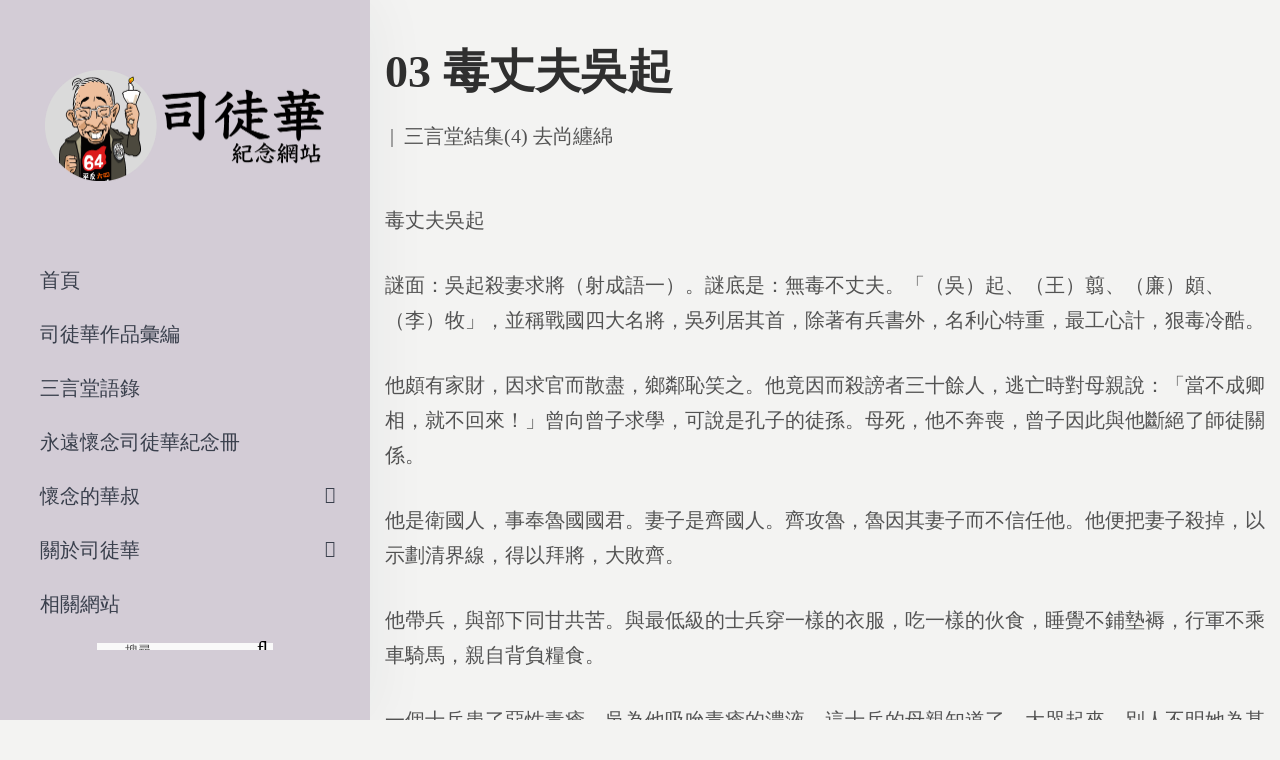

--- FILE ---
content_type: text/css
request_url: https://szetowah.org/wp-content/cache/wpfc-minified/jlwhhuet/2rpcb.css
body_size: 57630
content:
html {
font-family: sans-serif;
-ms-text-size-adjust: 100%;
-webkit-text-size-adjust: 100%;
}
body {
margin: 0;
}
article,
aside,
details,
figcaption,
figure,
footer,
header,
hgroup,
main,
menu,
nav,
section,
summary {
display: block;
}
audio,
canvas,
progress,
video {
display: inline-block;
vertical-align: baseline;
}
audio:not([controls]) {
display: none;
height: 0;
}
[hidden],
template {
display: none;
}
a:active,
a:hover {
outline: 0;
}
abbr[title] {
border-bottom: 1px dotted;
}
b,
strong {
font-weight: bold;
}
dfn {
font-style: italic;
}
h1 {
font-size: 2em;
margin: 0.67em 0;
}
small {
font-size: 80%;
}
sub,
sup {
font-size: 75%;
line-height: 0;
position: relative;
vertical-align: baseline;
}
sup {
top: -0.5em;
}
sub {
bottom: -0.2em;
}
img {
border: 0;
}
svg:not(:root) {
overflow: hidden;
}
.wp-block-separator:not(.is-style-wide):not(.is-style-dots) {
max-width: 100px;
}
pre {
overflow: auto;
}
code,
kbd,
pre,
samp {
font-family: monospace, monospace;
font-size: 1em;
}
button,
input,
optgroup,
select,
textarea {
color: inherit;
font: inherit;
margin: 0;
}
button {
overflow: visible;
}
button,
select {
text-transform: none;
}
button,
html input[type="button"],
input[type="reset"],
input[type="submit"] {
-webkit-appearance: button;
cursor: pointer;
}
button[disabled],
html input[disabled] {
cursor: default;
}
button::-moz-focus-inner,
input::-moz-focus-inner {
border: 0;
padding: 0;
}
input {
line-height: normal;
}
input[type="checkbox"],
input[type="radio"] {
-webkit-box-sizing: border-box;
-moz-box-sizing: border-box;
box-sizing: border-box;
padding: 0;
}
input[type="number"]::-webkit-inner-spin-button,
input[type="number"]::-webkit-outer-spin-button {
height: auto;
}
input[type="search"] {
-webkit-appearance: textfield;
}
input[type="search"]::-webkit-search-cancel-button,
input[type="search"]::-webkit-search-decoration {
-webkit-appearance: none;
}
fieldset {
border: 1px solid #c0c0c0;
margin: 0;
padding: 15px;
}
legend {
border: 0;
padding: 0 10px;
}
textarea {
overflow: auto;
}
optgroup {
font-weight: bold;
}
table {
border-collapse: collapse;
border-spacing: 0;
}
td,
th {
padding: 0;
}
::-webkit-input-placeholder {
opacity: 1;
color: inherit;
}
:-moz-placeholder {
opacity: 1;
color: inherit;
}
::-moz-placeholder {
opacity: 1;
color: inherit;
}
:-ms-input-placeholder {
opacity: 1;
color: inherit;
}
@media print {
*,
*:before,
*:after {
background: transparent !important;
color: #000 !important;
-webkit-box-shadow: none !important;
box-shadow: none !important;
text-shadow: none !important;
}
a,
a:visited {
text-decoration: underline;
}
a[href]:after {
content: " (" attr(href) ")";
}
abbr[title]:after {
content: " (" attr(title) ")";
}
a[href^="#"]:after,
a[href^="javascript:"]:after {
content: "";
}
pre,
blockquote {
border: 1px solid #999;
page-break-inside: avoid;
}
thead {
display: table-header-group;
}
tr,
img {
page-break-inside: avoid;
}
img {
max-width: 100% !important;
}
p,
h2,
h3 {
orphans: 3;
widows: 3;
}
h2,
h3 {
page-break-after: avoid;
}
.navbar {
display: none;
}
.btn > .caret,
.dropup > .btn > .caret {
border-top-color: #000 !important;
}
.label {
border: 1px solid #000;
}
.table {
border-collapse: collapse !important;
}
.table td,
.table th {
background-color: #fff !important;
}
.table-bordered th,
.table-bordered td {
border: 1px solid #ddd !important;
}
}
* {
-webkit-box-sizing: border-box;
-moz-box-sizing: border-box;
box-sizing: border-box;
}
*:before,
*:after {
-webkit-box-sizing: border-box;
-moz-box-sizing: border-box;
box-sizing: border-box;
}
html {
font-size: 10px;
-webkit-tap-highlight-color: transparent;
}
input,
button,
select,
textarea {
font-family: inherit;
font-size: inherit;
line-height: inherit;
border-radius: 0;
}
select {
line-height: normal;
border-radius: 0;
-webkit-appearance: none;
-moz-appearance: none;
background-image: url("data:image/svg+xml;utf8,<svg xmlns='http://www.w3.org/2000/svg' version='1.1' width='32' height='24' viewBox='0 0 32 24'><polygon points='0,0 32,0 16,24' style='fill: rgb%28138, 138, 138%29'></polygon></svg>");
-webkit-background-size: 9px 6px;
background-size: 9px 6px;
background-position: right -1rem center;
-webkit-background-origin: content-box;
background-origin: content-box;
background-repeat: no-repeat;
max-width: 100%;
}
@media screen and (min-width: 0\0
) {
select {
background-image: url([data-uri]);
}
}
select:disabled {
background-color: #e6e6e6;
cursor: not-allowed;
}
select::-ms-expand {
display: none;
}
select[multiple] {
height: auto;
background-image: none;
}
[type="text"], [type="password"], [type="date"], [type="datetime"], [type="datetime-local"], [type="month"], [type="week"], [type="email"], [type="number"], [type="search"], [type="tel"], [type="time"], [type="url"], [type="color"], textarea {
-webkit-box-sizing: border-box;
-moz-box-sizing: border-box;
box-sizing: border-box;
}
a {
text-decoration: none;
}
a:hover,
a:focus {
text-decoration: none;
}
a:focus {
outline: none;
}
figure {
margin: 0;
}
img {
vertical-align: middle;
max-width: 100%;
height: auto;
}
hr {
border: none;
border-bottom: 2px solid #8f98a1;
margin: 1.65em auto;
}
.sr-only {
position: absolute;
width: 1px;
height: 1px;
margin: -1px;
padding: 0;
overflow: hidden;
clip: rect(0, 0, 0, 0);
border: 0;
}
.sr-only-focusable:active,
.sr-only-focusable:focus {
position: static;
width: auto;
height: auto;
margin: 0;
overflow: visible;
clip: auto;
}
[role="button"] {
cursor: pointer;
}
p {
margin: 0 0 15px;
}
.lead {
margin-bottom: 20px;
font-size: 16px;
font-weight: 300;
line-height: 1.4;
}
@media (min-width: 768px) {
.lead {
font-size: 21px;
}
}
small,
.small {
font-size: 85%;
}
.text-left {
text-align: left;
}
.text-right {
text-align: right;
}
.text-center {
text-align: center;
}
.text-justify {
text-align: justify;
}
.text-nowrap {
white-space: nowrap;
}
.text-lowercase {
text-transform: lowercase;
}
.text-uppercase {
text-transform: uppercase;
}
.text-capitalize {
text-transform: capitalize;
}
.text-underline {
text-decoration: underline;
}
ul,
ol {
padding: 0;
margin-top: 0;
margin-bottom: 10px;
}
ul ul,
ol ul,
ul ol,
ol ol {
margin-bottom: 0;
}
.list-unstyled {
padding-left: 0;
list-style: none;
}
.list-inline {
padding-left: 0;
list-style: none;
margin-left: -5px;
}
.list-inline > li {
display: inline-block;
padding-left: 5px;
padding-right: 5px;
}
dl {
margin-top: 0;
margin-bottom: 20px;
}
dt {
font-weight: bold;
}
dd {
margin-left: 0;
}
@media (min-width: 768px) {
.dl-horizontal dt {
float: left;
width: 160px;
clear: left;
text-align: right;
overflow: hidden;
text-overflow: ellipsis;
white-space: nowrap;
}
.dl-horizontal dd {
margin-left: 180px;
}
}
abbr[title],
abbr[data-original-title] {
cursor: help;
border-bottom: 1px dotted #777777;
}
.initialism {
font-size: 90%;
text-transform: uppercase;
}
blockquote {
padding: 0 20px;
margin: 0 0 30px;
font-size: 16px;
line-height: 1.75;
border-left: 3px solid #F53E6A;
}
address {
margin-bottom: 20px;
font-style: normal;
}
code,
kbd,
pre,
samp {
font-family: Menlo, Monaco, Consolas, "Courier New", monospace;
}
code {
padding: 2px 4px;
font-size: 90%;
color: #c7254e;
background-color: #f9f2f4;
border-radius: 4px;
}
kbd {
padding: 2px 4px;
font-size: 90%;
color: #ffffff;
background-color: #333333;
border-radius: 3px;
-webkit-box-shadow: inset 0 -1px 0 rgba(0, 0, 0, 0.25);
box-shadow: inset 0 -1px 0 rgba(0, 0, 0, 0.25);
}
kbd kbd {
padding: 0;
font-size: 100%;
font-weight: bold;
-webkit-box-shadow: none;
box-shadow: none;
}
pre {
display: block;
padding: 9.5px;
margin: 0 0 10px;
font-size: 14px;
word-break: break-all;
word-wrap: break-word;
color: #23282d;
border: 1px solid #e2e4e7;
border-radius: 4px;
}
pre code {
padding: 0;
font-size: inherit;
color: inherit;
white-space: pre-wrap;
background-color: transparent;
border-radius: 0;
}
.pre-scrollable {
max-height: 340px;
overflow-y: scroll;
}
.center-block {
display: block;
margin-left: auto;
margin-right: auto;
}
.pull-right {
float: right !important;
}
.pull-left {
float: left !important;
}
.hide {
display: none !important;
}
.show {
display: block !important;
}
.invisible {
visibility: hidden;
}
.text-hide {
font: 0/0 a;
color: transparent;
text-shadow: none;
background-color: transparent;
border: 0;
}
.hidden {
display: none !important;
}
.affix {
position: fixed;
}
p:empty {
display: none;
}
#wp-admin-bar-la_bar span.ab-icon:before {
content: "\f108";
top: 2px;
}
@media screen and (max-width: 782px) {
#wp-admin-bar-la_bar span.ab-icon:before {
top: 4px;
}
}
.bypostauthor {
font-size: inherit;
} .search-form .search-button {
position: absolute;
top: 50%;
transform: translateY(-50%);
}
.la-overlay-global, .wc-toolbar .wc-ordering ul, .accordion-menu li > .narrow i, .accordion-menu li > .narrow i:before, .product--summary .add_compare,
.product--summary .add_wishlist {
transition: all 250ms ease-out;
}
.la-overlay-global, .item--link-overlay, .item--link-overlay:before {
right: 0;
left: 0;
bottom: 0;
top: 0;
}
.comment-respond::before, .products.products-list .item-inner::before, .comment-respond::after, .products.products-list .item-inner::after {
content: ' ';
display: table;
flex-basis: 0;
order: 1;
}
.comment-respond::after, .products.products-list .item-inner::after {
clear: both;
}
.lastudio-testimonials.preset-type-2 .lastudio-testimonials__comment {
font-family: "Poppins", serif;
}
h1,
.h1, h2,
.h2, h3,
.h3, h4,
.h4, h5,
.h5, h6,
.h6 {
font-family: "Poppins", sans-serif;
}
body {
font-family: "Poppins", sans-serif;
}
.background-color-primary, .slick__nav_style1 .slick-slider .slick-arrow:hover, .item--link-overlay:before, .slick-arrow.circle-border:hover, form.track_order .button, .lahfb-button a, .menu .tip.hot, .lastudio-posts .lastudio-posts__inner-box:hover .lastudio-more,
.lastudio-posts .lastudio-more:hover, .comment-form .form-submit input, .wpcf7-submit:hover, .lastudio-slick-dots li.slick-active span, .lastudio-slick-dots li:hover span, .lastudio-team-member__item .loop__item__thumbnail--linkoverlay, .slick__dots__style_2 .lastudio-testimonials .lastudio-slick-dots li.slick-active span, .elementor-button, .outline-btn .elementor-button:hover, .lastudio-progress-bar__status-bar, .lastudio-portfolio__image:after, .lastudio-portfolio .lastudio-portfolio__view-more-button:hover, .products-list .product_item .product_item--thumbnail .product_item--action .quickview:hover,
.products-grid .product_item_thumbnail_action .button:hover, .la-woo-product-gallery > .woocommerce-product-gallery__trigger, .product--summary .single_add_to_cart_button:hover, .product--summary .add_compare.added, .product--summary .add_compare:hover,
.product--summary .add_wishlist.added,
.product--summary .add_wishlist:hover, .woocommerce > .return-to-shop .button, form.woocommerce-form-register .button,
form.woocommerce-form-login .button, .woocommerce-MyAccount-navigation li:hover a, .woocommerce-MyAccount-navigation li.is-active a, .page-links > span:not(.page-links-title), .page-links > a:hover, .la-custom-badge, .calendar_wrap #today {
background-color: #F53E6A;
}
.background-color-secondary, .la-pagination ul .page-numbers.current, .la-pagination ul .page-numbers:hover, .slick-slider .slick-dots button, .wc-toolbar .wc-ordering ul li:hover a, .wc-toolbar .wc-ordering ul li.active a, .widget_layered_nav.widget_layered_nav--borderstyle li:hover a, .widget_layered_nav.widget_layered_nav--borderstyle li.active a, .comment-form .form-submit input:hover, .elementor-button:hover, .product--summary .single_add_to_cart_button {
background-color: #2F2F2F;
}
.background-color-secondary {
background-color: #A3A3A3;
}
.background-color-body {
background-color: #535353;
}
.background-color-border {
background-color: #CDCDCD;
}
.la-woo-thumbs .la-thumb.slick-current.slick-active {
background-color: #2F2F2F;
}
.container {
max-width: 100%;
margin-right: auto;
margin-left: auto;
padding-left: 15px;
padding-right: 15px;
}
.container::before, .container::after {
content: ' ';
display: table;
flex-basis: 0;
order: 1;
}
.container::after {
clear: both;
}
@media (min-width: 1200px) {
.container {
width: 1200px;
padding-left: 15px;
padding-right: 15px;
}
}
@media (max-width: 1199px) {
.container {
width: 100%;
}
}
.container-fluid {
margin-right: auto;
margin-left: auto;
padding-left: 15px;
padding-right: 15px;
}
.container-fluid::before, .container-fluid::after {
content: ' ';
display: table;
flex-basis: 0;
order: 1;
}
.container-fluid::after {
clear: both;
}
.row {
margin-left: -15px;
margin-right: -15px;
}
.row::before, .row::after {
content: ' ';
display: table;
flex-basis: 0;
order: 1;
}
.row::after {
clear: both;
}
.col-xs-1, .col-sm-1, .col-md-1, .col-lg-1, .col-xs-2, .col-sm-2, .col-md-2, .col-lg-2, .col-xs-3, .col-sm-3, .col-md-3, .col-lg-3, .col-xs-4, .col-sm-4, .col-md-4, .col-lg-4, .col-xs-5, .col-sm-5, .col-md-5, .col-lg-5, .col-xs-6, .col-sm-6, .col-md-6, .col-lg-6, .col-xs-7, .col-sm-7, .col-md-7, .col-lg-7, .col-xs-8, .col-sm-8, .col-md-8, .col-lg-8, .col-xs-9, .col-sm-9, .col-md-9, .col-lg-9, .col-xs-10, .col-sm-10, .col-md-10, .col-lg-10, .col-xs-11, .col-sm-11, .col-md-11, .col-lg-11, .col-xs-12, .col-sm-12, .col-md-12, .col-lg-12 {
position: relative;
min-height: 1px;
padding-left: 15px;
padding-right: 15px;
}
.col-xs-1, .col-xs-2, .col-xs-3, .col-xs-4, .col-xs-5, .col-xs-6, .col-xs-7, .col-xs-8, .col-xs-9, .col-xs-10, .col-xs-11, .col-xs-12 {
float: left;
}
.col-xs-1 {
width: 8.33333%;
}
.col-xs-2 {
width: 16.66667%;
}
.col-xs-3 {
width: 25%;
}
.col-xs-4 {
width: 33.33333%;
}
.col-xs-5 {
width: 41.66667%;
}
.col-xs-6 {
width: 50%;
}
.col-xs-7 {
width: 58.33333%;
}
.col-xs-8 {
width: 66.66667%;
}
.col-xs-9 {
width: 75%;
}
.col-xs-10 {
width: 83.33333%;
}
.col-xs-11 {
width: 91.66667%;
}
.col-xs-12 {
width: 100%;
}
.col-xs-pull-0 {
right: auto;
}
.col-xs-pull-1 {
right: 8.33333%;
}
.col-xs-pull-2 {
right: 16.66667%;
}
.col-xs-pull-3 {
right: 25%;
}
.col-xs-pull-4 {
right: 33.33333%;
}
.col-xs-pull-5 {
right: 41.66667%;
}
.col-xs-pull-6 {
right: 50%;
}
.col-xs-pull-7 {
right: 58.33333%;
}
.col-xs-pull-8 {
right: 66.66667%;
}
.col-xs-pull-9 {
right: 75%;
}
.col-xs-pull-10 {
right: 83.33333%;
}
.col-xs-pull-11 {
right: 91.66667%;
}
.col-xs-pull-12 {
right: 100%;
}
.col-xs-push-0 {
left: auto;
}
.col-xs-push-1 {
left: 8.33333%;
}
.col-xs-push-2 {
left: 16.66667%;
}
.col-xs-push-3 {
left: 25%;
}
.col-xs-push-4 {
left: 33.33333%;
}
.col-xs-push-5 {
left: 41.66667%;
}
.col-xs-push-6 {
left: 50%;
}
.col-xs-push-7 {
left: 58.33333%;
}
.col-xs-push-8 {
left: 66.66667%;
}
.col-xs-push-9 {
left: 75%;
}
.col-xs-push-10 {
left: 83.33333%;
}
.col-xs-push-11 {
left: 91.66667%;
}
.col-xs-push-12 {
left: 100%;
}
.col-xs-offset-0 {
margin-left: 0%;
}
.col-xs-offset-1 {
margin-left: 8.33333%;
}
.col-xs-offset-2 {
margin-left: 16.66667%;
}
.col-xs-offset-3 {
margin-left: 25%;
}
.col-xs-offset-4 {
margin-left: 33.33333%;
}
.col-xs-offset-5 {
margin-left: 41.66667%;
}
.col-xs-offset-6 {
margin-left: 50%;
}
.col-xs-offset-7 {
margin-left: 58.33333%;
}
.col-xs-offset-8 {
margin-left: 66.66667%;
}
.col-xs-offset-9 {
margin-left: 75%;
}
.col-xs-offset-10 {
margin-left: 83.33333%;
}
.col-xs-offset-11 {
margin-left: 91.66667%;
}
.col-xs-offset-12 {
margin-left: 100%;
}
@media (min-width: 768px) {
.col-sm-1, .col-sm-2, .col-sm-3, .col-sm-4, .col-sm-5, .col-sm-6, .col-sm-7, .col-sm-8, .col-sm-9, .col-sm-10, .col-sm-11, .col-sm-12 {
float: left;
}
.col-sm-1 {
width: 8.33333%;
}
.col-sm-2 {
width: 16.66667%;
}
.col-sm-3 {
width: 25%;
}
.col-sm-4 {
width: 33.33333%;
}
.col-sm-5 {
width: 41.66667%;
}
.col-sm-6 {
width: 50%;
}
.col-sm-7 {
width: 58.33333%;
}
.col-sm-8 {
width: 66.66667%;
}
.col-sm-9 {
width: 75%;
}
.col-sm-10 {
width: 83.33333%;
}
.col-sm-11 {
width: 91.66667%;
}
.col-sm-12 {
width: 100%;
}
.col-sm-pull-0 {
right: auto;
}
.col-sm-pull-1 {
right: 8.33333%;
}
.col-sm-pull-2 {
right: 16.66667%;
}
.col-sm-pull-3 {
right: 25%;
}
.col-sm-pull-4 {
right: 33.33333%;
}
.col-sm-pull-5 {
right: 41.66667%;
}
.col-sm-pull-6 {
right: 50%;
}
.col-sm-pull-7 {
right: 58.33333%;
}
.col-sm-pull-8 {
right: 66.66667%;
}
.col-sm-pull-9 {
right: 75%;
}
.col-sm-pull-10 {
right: 83.33333%;
}
.col-sm-pull-11 {
right: 91.66667%;
}
.col-sm-pull-12 {
right: 100%;
}
.col-sm-push-0 {
left: auto;
}
.col-sm-push-1 {
left: 8.33333%;
}
.col-sm-push-2 {
left: 16.66667%;
}
.col-sm-push-3 {
left: 25%;
}
.col-sm-push-4 {
left: 33.33333%;
}
.col-sm-push-5 {
left: 41.66667%;
}
.col-sm-push-6 {
left: 50%;
}
.col-sm-push-7 {
left: 58.33333%;
}
.col-sm-push-8 {
left: 66.66667%;
}
.col-sm-push-9 {
left: 75%;
}
.col-sm-push-10 {
left: 83.33333%;
}
.col-sm-push-11 {
left: 91.66667%;
}
.col-sm-push-12 {
left: 100%;
}
.col-sm-offset-0 {
margin-left: 0%;
}
.col-sm-offset-1 {
margin-left: 8.33333%;
}
.col-sm-offset-2 {
margin-left: 16.66667%;
}
.col-sm-offset-3 {
margin-left: 25%;
}
.col-sm-offset-4 {
margin-left: 33.33333%;
}
.col-sm-offset-5 {
margin-left: 41.66667%;
}
.col-sm-offset-6 {
margin-left: 50%;
}
.col-sm-offset-7 {
margin-left: 58.33333%;
}
.col-sm-offset-8 {
margin-left: 66.66667%;
}
.col-sm-offset-9 {
margin-left: 75%;
}
.col-sm-offset-10 {
margin-left: 83.33333%;
}
.col-sm-offset-11 {
margin-left: 91.66667%;
}
.col-sm-offset-12 {
margin-left: 100%;
}
}
@media (min-width: 992px) {
.col-md-1, .col-md-2, .col-md-3, .col-md-4, .col-md-5, .col-md-6, .col-md-7, .col-md-8, .col-md-9, .col-md-10, .col-md-11, .col-md-12 {
float: left;
}
.col-md-1 {
width: 8.33333%;
}
.col-md-2 {
width: 16.66667%;
}
.col-md-3 {
width: 25%;
}
.col-md-4 {
width: 33.33333%;
}
.col-md-5 {
width: 41.66667%;
}
.col-md-6 {
width: 50%;
}
.col-md-7 {
width: 58.33333%;
}
.col-md-8 {
width: 66.66667%;
}
.col-md-9 {
width: 75%;
}
.col-md-10 {
width: 83.33333%;
}
.col-md-11 {
width: 91.66667%;
}
.col-md-12 {
width: 100%;
}
.col-md-pull-0 {
right: auto;
}
.col-md-pull-1 {
right: 8.33333%;
}
.col-md-pull-2 {
right: 16.66667%;
}
.col-md-pull-3 {
right: 25%;
}
.col-md-pull-4 {
right: 33.33333%;
}
.col-md-pull-5 {
right: 41.66667%;
}
.col-md-pull-6 {
right: 50%;
}
.col-md-pull-7 {
right: 58.33333%;
}
.col-md-pull-8 {
right: 66.66667%;
}
.col-md-pull-9 {
right: 75%;
}
.col-md-pull-10 {
right: 83.33333%;
}
.col-md-pull-11 {
right: 91.66667%;
}
.col-md-pull-12 {
right: 100%;
}
.col-md-push-0 {
left: auto;
}
.col-md-push-1 {
left: 8.33333%;
}
.col-md-push-2 {
left: 16.66667%;
}
.col-md-push-3 {
left: 25%;
}
.col-md-push-4 {
left: 33.33333%;
}
.col-md-push-5 {
left: 41.66667%;
}
.col-md-push-6 {
left: 50%;
}
.col-md-push-7 {
left: 58.33333%;
}
.col-md-push-8 {
left: 66.66667%;
}
.col-md-push-9 {
left: 75%;
}
.col-md-push-10 {
left: 83.33333%;
}
.col-md-push-11 {
left: 91.66667%;
}
.col-md-push-12 {
left: 100%;
}
.col-md-offset-0 {
margin-left: 0%;
}
.col-md-offset-1 {
margin-left: 8.33333%;
}
.col-md-offset-2 {
margin-left: 16.66667%;
}
.col-md-offset-3 {
margin-left: 25%;
}
.col-md-offset-4 {
margin-left: 33.33333%;
}
.col-md-offset-5 {
margin-left: 41.66667%;
}
.col-md-offset-6 {
margin-left: 50%;
}
.col-md-offset-7 {
margin-left: 58.33333%;
}
.col-md-offset-8 {
margin-left: 66.66667%;
}
.col-md-offset-9 {
margin-left: 75%;
}
.col-md-offset-10 {
margin-left: 83.33333%;
}
.col-md-offset-11 {
margin-left: 91.66667%;
}
.col-md-offset-12 {
margin-left: 100%;
}
}
@media (min-width: 1200px) {
.col-lg-1, .col-lg-2, .col-lg-3, .col-lg-4, .col-lg-5, .col-lg-6, .col-lg-7, .col-lg-8, .col-lg-9, .col-lg-10, .col-lg-11, .col-lg-12 {
float: left;
}
.col-lg-1 {
width: 8.33333%;
}
.col-lg-2 {
width: 16.66667%;
}
.col-lg-3 {
width: 25%;
}
.col-lg-4 {
width: 33.33333%;
}
.col-lg-5 {
width: 41.66667%;
}
.col-lg-6 {
width: 50%;
}
.col-lg-7 {
width: 58.33333%;
}
.col-lg-8 {
width: 66.66667%;
}
.col-lg-9 {
width: 75%;
}
.col-lg-10 {
width: 83.33333%;
}
.col-lg-11 {
width: 91.66667%;
}
.col-lg-12 {
width: 100%;
}
.col-lg-pull-0 {
right: auto;
}
.col-lg-pull-1 {
right: 8.33333%;
}
.col-lg-pull-2 {
right: 16.66667%;
}
.col-lg-pull-3 {
right: 25%;
}
.col-lg-pull-4 {
right: 33.33333%;
}
.col-lg-pull-5 {
right: 41.66667%;
}
.col-lg-pull-6 {
right: 50%;
}
.col-lg-pull-7 {
right: 58.33333%;
}
.col-lg-pull-8 {
right: 66.66667%;
}
.col-lg-pull-9 {
right: 75%;
}
.col-lg-pull-10 {
right: 83.33333%;
}
.col-lg-pull-11 {
right: 91.66667%;
}
.col-lg-pull-12 {
right: 100%;
}
.col-lg-push-0 {
left: auto;
}
.col-lg-push-1 {
left: 8.33333%;
}
.col-lg-push-2 {
left: 16.66667%;
}
.col-lg-push-3 {
left: 25%;
}
.col-lg-push-4 {
left: 33.33333%;
}
.col-lg-push-5 {
left: 41.66667%;
}
.col-lg-push-6 {
left: 50%;
}
.col-lg-push-7 {
left: 58.33333%;
}
.col-lg-push-8 {
left: 66.66667%;
}
.col-lg-push-9 {
left: 75%;
}
.col-lg-push-10 {
left: 83.33333%;
}
.col-lg-push-11 {
left: 91.66667%;
}
.col-lg-push-12 {
left: 100%;
}
.col-lg-offset-0 {
margin-left: 0%;
}
.col-lg-offset-1 {
margin-left: 8.33333%;
}
.col-lg-offset-2 {
margin-left: 16.66667%;
}
.col-lg-offset-3 {
margin-left: 25%;
}
.col-lg-offset-4 {
margin-left: 33.33333%;
}
.col-lg-offset-5 {
margin-left: 41.66667%;
}
.col-lg-offset-6 {
margin-left: 50%;
}
.col-lg-offset-7 {
margin-left: 58.33333%;
}
.col-lg-offset-8 {
margin-left: 66.66667%;
}
.col-lg-offset-9 {
margin-left: 75%;
}
.col-lg-offset-10 {
margin-left: 83.33333%;
}
.col-lg-offset-11 {
margin-left: 91.66667%;
}
.col-lg-offset-12 {
margin-left: 100%;
}
}
.grid-items:not(.slick-slider) {
display: -webkit-box;
display: -webkit-flex;
display: -ms-flexbox;
display: flex;
-webkit-flex-flow: row wrap;
-ms-flex-flow: row wrap;
flex-flow: row wrap;
-webkit-align-content: flex-start;
-ms-flex-line-pack: start;
align-content: flex-start;
}
.grid-items .grid-item {
display: inline-block;
zoom: 1;
letter-spacing: normal;
word-spacing: normal;
vertical-align: top;
text-rendering: auto;
padding-left: 15px;
padding-right: 15px;
width: 100%;
}
.grid-items.grid-space-default {
margin-left: -15px;
margin-right: -15px;
}
.block-grid-1 .grid-item {
width: 100%;
}
.block-grid-2 .grid-item {
width: 50%;
}
.block-grid-3 .grid-item {
width: 33.33333%;
}
.block-grid-4 .grid-item {
width: 25%;
}
.block-grid-5 .grid-item {
width: 20%;
}
.block-grid-6 .grid-item {
width: 16.66667%;
}
.block-grid-7 .grid-item {
width: 14.28571%;
}
.block-grid-8 .grid-item {
width: 12.5%;
}
.block-grid-9 .grid-item {
width: 11.11111%;
}
.block-grid-10 .grid-item {
width: 10%;
}
@media (min-width: 576px) {
.sm-block-grid-1 .grid-item {
width: 100%;
}
.sm-block-grid-2 .grid-item {
width: 50%;
}
.sm-block-grid-3 .grid-item {
width: 33.33333%;
}
.sm-block-grid-4 .grid-item {
width: 25%;
}
.sm-block-grid-5 .grid-item {
width: 20%;
}
.sm-block-grid-6 .grid-item {
width: 16.66667%;
}
.sm-block-grid-7 .grid-item {
width: 14.28571%;
}
.sm-block-grid-8 .grid-item {
width: 12.5%;
}
.sm-block-grid-9 .grid-item {
width: 11.11111%;
}
.sm-block-grid-10 .grid-item {
width: 10%;
}
}
@media (min-width: 768px) {
.md-block-grid-1 .grid-item {
width: 100%;
}
.md-block-grid-2 .grid-item {
width: 50%;
}
.md-block-grid-3 .grid-item {
width: 33.33333%;
}
.md-block-grid-4 .grid-item {
width: 25%;
}
.md-block-grid-5 .grid-item {
width: 20%;
}
.md-block-grid-6 .grid-item {
width: 16.66667%;
}
.md-block-grid-7 .grid-item {
width: 14.28571%;
}
.md-block-grid-8 .grid-item {
width: 12.5%;
}
.md-block-grid-9 .grid-item {
width: 11.11111%;
}
.md-block-grid-10 .grid-item {
width: 10%;
}
}
@media (min-width: 992px) {
.lg-block-grid-1 .grid-item {
width: 100%;
}
.lg-block-grid-2 .grid-item {
width: 50%;
}
.lg-block-grid-3 .grid-item {
width: 33.33333%;
}
.lg-block-grid-4 .grid-item {
width: 25%;
}
.lg-block-grid-5 .grid-item {
width: 20%;
}
.lg-block-grid-6 .grid-item {
width: 16.66667%;
}
.lg-block-grid-7 .grid-item {
width: 14.28571%;
}
.lg-block-grid-8 .grid-item {
width: 12.5%;
}
.lg-block-grid-9 .grid-item {
width: 11.11111%;
}
.lg-block-grid-10 .grid-item {
width: 10%;
}
}
@media (min-width: 1200px) {
.xl-block-grid-1 .grid-item {
width: 100%;
}
.xl-block-grid-2 .grid-item {
width: 50%;
}
.xl-block-grid-3 .grid-item {
width: 33.33333%;
}
.xl-block-grid-4 .grid-item {
width: 25%;
}
.xl-block-grid-5 .grid-item {
width: 20%;
}
.xl-block-grid-6 .grid-item {
width: 16.66667%;
}
.xl-block-grid-7 .grid-item {
width: 14.28571%;
}
.xl-block-grid-8 .grid-item {
width: 12.5%;
}
.xl-block-grid-9 .grid-item {
width: 11.11111%;
}
.xl-block-grid-10 .grid-item {
width: 10%;
}
}
@media (min-width: 1825px) {
.xxl-block-grid-1 .grid-item {
width: 100%;
}
.xxl-block-grid-2 .grid-item {
width: 50%;
}
.xxl-block-grid-3 .grid-item {
width: 33.33333%;
}
.xxl-block-grid-4 .grid-item {
width: 25%;
}
.xxl-block-grid-5 .grid-item {
width: 20%;
}
.xxl-block-grid-6 .grid-item {
width: 16.66667%;
}
.xxl-block-grid-7 .grid-item {
width: 14.28571%;
}
.xxl-block-grid-8 .grid-item {
width: 12.5%;
}
.xxl-block-grid-9 .grid-item {
width: 11.11111%;
}
.xxl-block-grid-10 .grid-item {
width: 10%;
}
}
.grid-space-0 {
margin-left: 0;
margin-right: 0;
}
.grid-space-0 .grid-item {
padding: 0;
}
@media (min-width: 992px) {
.grid-space-5 {
margin-left: -2.5px;
margin-right: -2.5px;
}
}
.grid-space-5 .grid-item {
padding: 2.5px;
}
@media (min-width: 992px) {
.grid-space-10 {
margin-left: -5px;
margin-right: -5px;
}
}
.grid-space-10 .grid-item {
padding: 5px;
}
@media (min-width: 992px) {
.grid-space-15 {
margin-left: -7.5px;
margin-right: -7.5px;
}
}
.grid-space-15 .grid-item {
padding: 7.5px;
}
@media (min-width: 992px) {
.grid-space-20 {
margin-left: -10px;
margin-right: -10px;
}
}
.grid-space-20 .grid-item {
padding: 10px;
}
@media (min-width: 992px) {
.grid-space-25 {
margin-left: -12.5px;
margin-right: -12.5px;
}
}
.grid-space-25 .grid-item {
padding: 12.5px;
}
@media (min-width: 992px) {
.grid-space-30 {
margin-left: -15px;
margin-right: -15px;
}
}
.grid-space-30 .grid-item {
padding: 15px;
}
@media (min-width: 992px) {
.grid-space-35 {
margin-left: -17.5px;
margin-right: -17.5px;
}
}
.grid-space-35 .grid-item {
padding: 17.5px;
}
@media (min-width: 992px) {
.grid-space-40 {
margin-left: -20px;
margin-right: -20px;
}
}
.grid-space-40 .grid-item {
padding: 20px;
}
@media (min-width: 992px) {
.grid-space-45 {
margin-left: -22.5px;
margin-right: -22.5px;
}
}
.grid-space-45 .grid-item {
padding: 22.5px;
}
@media (min-width: 992px) {
.grid-space-50 {
margin-left: -25px;
margin-right: -25px;
}
}
.grid-space-50 .grid-item {
padding: 25px;
}
@media (min-width: 992px) {
.grid-space-55 {
margin-left: -27.5px;
margin-right: -27.5px;
}
}
.grid-space-55 .grid-item {
padding: 27.5px;
}
@media (min-width: 992px) {
.grid-space-60 {
margin-left: -30px;
margin-right: -30px;
}
}
.grid-space-60 .grid-item {
padding: 30px;
}
@media (min-width: 992px) {
.grid-space-65 {
margin-left: -32.5px;
margin-right: -32.5px;
}
}
.grid-space-65 .grid-item {
padding: 32.5px;
}
@media (min-width: 992px) {
.grid-space-70 {
margin-left: -35px;
margin-right: -35px;
}
}
.grid-space-70 .grid-item {
padding: 35px;
}
@media (min-width: 992px) {
.grid-space-75 {
margin-left: -37.5px;
margin-right: -37.5px;
}
}
.grid-space-75 .grid-item {
padding: 37.5px;
}
@media (min-width: 992px) {
.grid-space-80 {
margin-left: -40px;
margin-right: -40px;
}
}
.grid-space-80 .grid-item {
padding: 40px;
}
@keyframes in-bottom50 {
from {
transform: translate(0, 30px);
}
to {
transform: translate(0, 0);
}
}
@-webkit-keyframes in-bottom50 {
from {
-webkit-transform: translate(0, 30px);
}
to {
-webkit-transform: translate(0, 0);
}
}
.col-row {
display: -ms-flexbox;
display: flex;
-ms-flex-wrap: wrap;
flex-wrap: wrap;
margin-right: -15px;
margin-left: -15px;
}
.col-row.disable-cols-gap div[class*="col-desk"] {
padding-left: 0;
padding-right: 0;
}
.col-row.disable-rows-gap div[class*="col-desk"] {
padding-top: 0;
padding-bottom: 0;
}
.col-mobp-1, .col-mobp-2, .col-mobp-3, .col-mobp-4, .col-mobp-5, .col-mobp-6, .col-mob-1, .col-mob-2, .col-mob-3, .col-mob-4, .col-mob-5, .col-mob-6, .col-tabp-1, .col-tabp-2, .col-tabp-3, .col-tabp-4, .col-tabp-5, .col-tabp-6, .col-tab-1, .col-tab-2, .col-tab-3, .col-tab-4, .col-tab-5, .col-tab-6, .col-lap-1, .col-lap-2, .col-lap-3, .col-lap-4, .col-lap-5, .col-lap-6, .col-desk-1, .col-desk-2, .col-desk-3, .col-desk-4, .col-desk-5, .col-desk-6 {
position: relative;
min-height: 1px;
padding: 15px;
box-sizing: border-box;
width: 100%;
}
.col-mobp-1 {
-ms-flex: 0 0 100%;
flex: 0 0 100%;
max-width: 100%;
}
.col-mobp-2 {
-ms-flex: 0 0 50%;
flex: 0 0 50%;
max-width: 50%;
}
.col-mobp-3 {
-ms-flex: 0 0 33.33333%;
flex: 0 0 33.33333%;
max-width: 33.33333%;
}
.col-mobp-4 {
-ms-flex: 0 0 25%;
flex: 0 0 25%;
max-width: 25%;
}
.col-mobp-5 {
-ms-flex: 0 0 20%;
flex: 0 0 20%;
max-width: 20%;
}
.col-mobp-6 {
-ms-flex: 0 0 16.66667%;
flex: 0 0 16.66667%;
max-width: 16.66667%;
}
@media (min-width: 576px) {
.col-mob-1 {
-ms-flex: 0 0 100%;
flex: 0 0 100%;
max-width: 100%;
}
.col-mob-2 {
-ms-flex: 0 0 50%;
flex: 0 0 50%;
max-width: 50%;
}
.col-mob-3 {
-ms-flex: 0 0 33.33333%;
flex: 0 0 33.33333%;
max-width: 33.33333%;
}
.col-mob-4 {
-ms-flex: 0 0 25%;
flex: 0 0 25%;
max-width: 25%;
}
.col-mob-5 {
-ms-flex: 0 0 20%;
flex: 0 0 20%;
max-width: 20%;
}
.col-mob-6 {
-ms-flex: 0 0 16.66667%;
flex: 0 0 16.66667%;
max-width: 16.66667%;
}
}
@media (min-width: 768px) {
.col-tabp-1 {
-ms-flex: 0 0 100%;
flex: 0 0 100%;
max-width: 100%;
}
.col-tabp-2 {
-ms-flex: 0 0 50%;
flex: 0 0 50%;
max-width: 50%;
}
.col-tabp-3 {
-ms-flex: 0 0 33.33333%;
flex: 0 0 33.33333%;
max-width: 33.33333%;
}
.col-tabp-4 {
-ms-flex: 0 0 25%;
flex: 0 0 25%;
max-width: 25%;
}
.col-tabp-5 {
-ms-flex: 0 0 20%;
flex: 0 0 20%;
max-width: 20%;
}
.col-tabp-6 {
-ms-flex: 0 0 16.66667%;
flex: 0 0 16.66667%;
max-width: 16.66667%;
}
}
@media (min-width: 800px) {
.col-tab-1 {
-ms-flex: 0 0 100%;
flex: 0 0 100%;
max-width: 100%;
}
.col-tab-2 {
-ms-flex: 0 0 50%;
flex: 0 0 50%;
max-width: 50%;
}
.col-tab-3 {
-ms-flex: 0 0 33.33333%;
flex: 0 0 33.33333%;
max-width: 33.33333%;
}
.col-tab-4 {
-ms-flex: 0 0 25%;
flex: 0 0 25%;
max-width: 25%;
}
.col-tab-5 {
-ms-flex: 0 0 20%;
flex: 0 0 20%;
max-width: 20%;
}
.col-tab-6 {
-ms-flex: 0 0 16.66667%;
flex: 0 0 16.66667%;
max-width: 16.66667%;
}
}
@media (min-width: 1200px) {
.col-lap-1 {
-ms-flex: 0 0 100%;
flex: 0 0 100%;
max-width: 100%;
}
.col-lap-2 {
-ms-flex: 0 0 50%;
flex: 0 0 50%;
max-width: 50%;
}
.col-lap-3 {
-ms-flex: 0 0 33.33333%;
flex: 0 0 33.33333%;
max-width: 33.33333%;
}
.col-lap-4 {
-ms-flex: 0 0 25%;
flex: 0 0 25%;
max-width: 25%;
}
.col-lap-5 {
-ms-flex: 0 0 20%;
flex: 0 0 20%;
max-width: 20%;
}
.col-lap-6 {
-ms-flex: 0 0 16.66667%;
flex: 0 0 16.66667%;
max-width: 16.66667%;
}
}
@media (min-width: 1600px) {
.col-desk-1 {
-ms-flex: 0 0 100%;
flex: 0 0 100%;
max-width: 100%;
}
.col-desk-2 {
-ms-flex: 0 0 50%;
flex: 0 0 50%;
max-width: 50%;
}
.col-desk-3 {
-ms-flex: 0 0 33.33333%;
flex: 0 0 33.33333%;
max-width: 33.33333%;
}
.col-desk-4 {
-ms-flex: 0 0 25%;
flex: 0 0 25%;
max-width: 25%;
}
.col-desk-5 {
-ms-flex: 0 0 20%;
flex: 0 0 20%;
max-width: 20%;
}
.col-desk-6 {
-ms-flex: 0 0 16.66667%;
flex: 0 0 16.66667%;
max-width: 16.66667%;
}
}
.loop__item__meta:empty {
display: none;
}
.loop__item__inner2,
.loop__item__inner {
display: block;
height: 100%;
}
.loop__item__inner,
.loop__item__thumbnail {
position: relative;
overflow: hidden;
}
.loop__item__thumbnail--linkoverlay {
display: block;
position: absolute;
top: 0;
right: 0;
left: 0;
bottom: 0;
z-index: 2;
transition: all 0.4s 0.1s;
}
.loop__item__thumbnail--bkg {
background-repeat: no-repeat;
background-position: 50% 50%;
background-size: cover;
background-clip: border-box;
background-color: rgba(201, 201, 202, 0.14);
}
.loop__item__thumbnail--bkg > img {
width: 100%;
display: block;
visibility: hidden;
height: auto;
}
.loop__item__termlink {
margin-bottom: 10px;
}
.loop__item__termlink a:not(:last-child):after {
content: ", ";
}
.loop__item__title .entry-title {
margin: 0 0 20px;
}
.loop__item__meta {
margin-bottom: 5px;
}
.loop__item__meta .byline .screen-reader-text {
position: static !important;
}
.loop__item__meta .byline:not(:first-child):before {
content: "-";
padding-right: 5px;
}
.loop__item__meta i {
display: none;
}
.loop__item__desc {
line-height: 2.1428571429;
margin-bottom: 20px;
}
.gitem-zone-height-mode-original {
padding-bottom: 0 !important;
}
.gitem-hide-img img {
display: none !important;
}
.gitem-zone-height-mode-auto:before {
content: "";
display: block;
padding-top: 100%;
}
.gitem-zone-height-mode-auto img {
display: none !important;
}
.gitem-zone-height-mode-auto.gitem-zone-height-mode-auto-4-3:before {
padding-top: 75%;
}
.gitem-zone-height-mode-auto.gitem-zone-height-mode-auto-3-4:before {
padding-top: 133.33333333%;
}
.gitem-zone-height-mode-auto.gitem-zone-height-mode-auto-16-9:before {
padding-top: 56.25%;
}
.gitem-zone-height-mode-auto.gitem-zone-height-mode-auto-9-16:before {
padding-top: 177.77777778%;
}
.loop__item__thumbnail--bkg.gitem-zone-height-mode-custom img {
display: none;
}
.loop__item__thumbnail > .gitem-zone-height-mode-original2 {
padding-bottom: 0 !important;
}
.loop__item__thumbnail > .slick-slider ~ .loop__item__thumbnail--linkoverlay {
display: none;
}
@media (max-width: 1199px) {
.md-text-left {
text-align: left;
}
.md-text-right {
text-align: right;
}
.md-text-center {
text-align: center;
}
.md-text-justify {
text-align: justify;
}
}
@media (max-width: 991px) {
.sm-text-left {
text-align: left !important;
}
.sm-text-right {
text-align: right !important;
}
.sm-text-center {
text-align: center !important;
}
.sm-text-justify {
text-align: justify !important;
}
}
@media (max-width: 767px) {
.xs-text-left {
text-align: left !important;
}
.xs-text-right {
text-align: right !important;
}
.xs-text-center {
text-align: center !important;
}
.xs-text-justify {
text-align: justify !important;
}
}
a:hover, .elm-loadmore-ajax a:hover, .search-form .search-button:hover, .slick-slider .slick-dots li:hover span,
.slick-slider .slick-dots .slick-active span, .slick-slider .slick-arrow:hover,
.la-slick-nav .slick-arrow:hover, .vertical-style ul li:hover a, .vertical-style ul li.active a, .widget.widget_product_tag_cloud a.active,
.widget.widget_product_tag_cloud .active a,
.widget.product-sort-by .active a,
.widget.widget_layered_nav .active a,
.widget.la-price-filter-list .active a, .product_list_widget a:hover, .lahfb-wrap .lahfb-nav-wrap .menu > li.current > a,
.lahfb-wrap .lahfb-nav-wrap .menu > li.menu-item > a.active,
.lahfb-wrap .lahfb-nav-wrap .menu li.current ul li a:hover,
.lahfb-wrap .lahfb-nav-wrap .menu ul.sub-menu li.current > a,
.lahfb-wrap .lahfb-nav-wrap .menu ul li.menu-item:hover > a, .la-hamburger-wrap .full-menu li:hover > a, .menu .tip.hot .tip-arrow:before, .error404 .default-404-content h1, .service__style_1 .lastudio-advance-carousel-layout-simple .lastudio-carousel__item-inner:hover .lastudio-carousel__item-title, .lastudio-headline__second, .lastudio-portfolio .lastudio-portfolio__filter-item.active, .lastudio-portfolio.preset-type-4 .lastudio-portfolio__category, .lastudio-portfolio.preset-type-8 .lastudio-portfolio__category, .product_item .price ins, .product--summary .social--sharing a:hover, .cart-collaterals .woocommerce-shipping-calculator .button:hover,
.cart-collaterals .la-coupon .button:hover, p.lost_password, ul.styled-lists li:before {
color: #F53E6A;
}
.text-color-primary {
color: #F53E6A !important;
}
.slick-arrow.circle-border:hover, .swatch-wrapper:hover, .swatch-wrapper.selected, .entry-content blockquote, .lahfb-nav-wrap.preset-vertical-menu-02 li.mm-lv-0:hover > a:before, .lahfb-nav-wrap.preset-vertical-menu-02 li.mm-lv-0.current > a:before {
border-color: #F53E6A;
}
.border-color-primary {
border-color: #F53E6A !important;
}
.border-top-color-primary {
border-top-color: #F53E6A !important;
}
.border-bottom-color-primary {
border-bottom-color: #F53E6A !important;
}
.border-left-color-primary {
border-left-color: #F53E6A !important;
}
.border-right-color-primary {
border-right-color: #F53E6A !important;
}
.woocommerce-message,
.woocommerce-error,
.woocommerce-info, .form-row label, .wc-toolbar .woocommerce-result-count,
.wc-toolbar .wc-view-toggle .active, .wc-toolbar .wc-view-count li.active, div.quantity, .widget_recent_entries .pr-item .pr-item--right a, .widget_recent_comments li.recentcomments a, .product_list_widget a, .product_list_widget .amount, .widget.widget_product_tag_cloud .tagcloud, .sidebar-inner .dokan-category-menu #cat-drop-stack > ul li.parent-cat-wrap, .author-info__name,
.author-info__link, .post-navigation .blog_pn_nav-title, .woocommerce-Reviews .woocommerce-review__author, .woocommerce-Reviews .comment-reply-title, .product_item .price > .amount, .products-list .product_item .price, .products-list-mini .product_item .price, .products-list .product_item .product_item--thumbnail .product_item--action .quickview,
.products-grid .product_item_thumbnail_action .button, .la-woo-thumbs .slick-arrow, .product--summary .entry-summary > .stock.in-stock, .product--summary .product-nextprev, .product--summary .single-price-wrapper .price ins .amount,
.product--summary .single-price-wrapper .price > .amount, .product--summary .product_meta, .product--summary .product_meta_sku_wrapper, .product--summary .product-share-box, .product--summary .group_table td, .product--summary .variations td, .product--summary .add_compare,
.product--summary .add_wishlist, .wc-tabs li:hover > a,
.wc-tabs li.active > a, .wc-tab .wc-tab-title, #tab-description .tab-content, .shop_table td.product-price,
.shop_table td.product-subtotal, .cart-collaterals .shop_table, .cart-collaterals .woocommerce-shipping-calculator .button,
.cart-collaterals .la-coupon .button, .woocommerce > p.cart-empty, table.woocommerce-checkout-review-order-table, .wc_payment_methods .wc_payment_method label, .woocommerce-order ul strong, .blog-main-loop__btn-loadmore, ul.styled-lists li, .lahfb-wrap .lahfb-area {
color: #2F2F2F;
}
.text-color-secondary {
color: #2F2F2F !important;
}
input:focus, select:focus, textarea:focus {
border-color: #2F2F2F;
}
.border-color-secondary {
border-color: #2F2F2F !important;
}
.border-top-color-secondary {
border-top-color: #2F2F2F !important;
}
.border-bottom-color-secondary {
border-bottom-color: #2F2F2F !important;
}
.border-left-color-secondary {
border-left-color: #2F2F2F !important;
}
.border-right-color-secondary {
border-right-color: #2F2F2F !important;
}
h1,
.h1, h2,
.h2, h3,
.h3, h4,
.h4, h5,
.h5, h6,
.h6, table th, .slick-arrow.circle-border i, .sidebar-inner .dokan-category-menu .widget-title, .product--summary .social--sharing a, .wc_tabs_at_bottom .wc-tabs li.active > a, .extradiv-after-frm-cart {
color: #2F2F2F;
}
.text-color-heading {
color: #2F2F2F !important;
}
.border-color-heading {
border-color: #2F2F2F !important;
}
.border-top-color-heading {
border-top-color: #2F2F2F !important;
}
.border-bottom-color-heading {
border-bottom-color: #2F2F2F !important;
}
.border-left-color-heading {
border-left-color: #2F2F2F !important;
}
.border-right-color-heading {
border-right-color: #2F2F2F !important;
}
.wc_tabs_at_bottom .wc-tabs li a {
color: #A3A3A3;
}
.text-color-three {
color: #A3A3A3 !important;
}
.border-color-three {
border-color: #A3A3A3 !important;
}
.border-top-color-three {
border-top-color: #A3A3A3 !important;
}
.border-bottom-color-three {
border-bottom-color: #A3A3A3 !important;
}
.border-left-color-three {
border-left-color: #A3A3A3 !important;
}
.border-right-color-three {
border-right-color: #A3A3A3 !important;
}
body, table.woocommerce-checkout-review-order-table .variation,
table.woocommerce-checkout-review-order-table .product-quantity {
color: #535353;
}
.text-color-body {
color: #535353 !important;
}
.border-color-body {
border-color: #535353 !important;
}
.border-top-color-body {
border-top-color: #535353 !important;
}
.border-bottom-color-body {
border-bottom-color: #535353 !important;
}
.border-left-color-body {
border-left-color: #535353 !important;
}
.border-right-color-body {
border-right-color: #535353 !important;
}
input, select, textarea, table,
table th,
table td, .share-links a, .select2-container .select2-selection--single, .swatch-wrapper, .widget_shopping_cart_content .total, .calendar_wrap caption, .shop_table.woocommerce-cart-form__contents td {
border-color: #CDCDCD;
}
.border-color {
border-color: #CDCDCD !important;
}
.border-top-color {
border-top-color: #CDCDCD !important;
}
.border-bottom-color {
border-bottom-color: #CDCDCD !important;
}
.border-left-color {
border-left-color: #CDCDCD !important;
}
.border-right-color {
border-right-color: #CDCDCD !important;
}
.visible-xs-block,
.visible-xs-inline,
.visible-xs-inline-block,
.visible-sm-block,
.visible-sm-inline,
.visible-sm-inline-block,
.visible-md-block,
.visible-md-inline,
.visible-md-inline-block,
.visible-lg-block,
.visible-lg-inline,
.visible-lg-inline-block {
display: none !important;
}
.visible-block {
display: block !important;
}
.visible-inline-block {
display: inline-block !important;
}
.visible-inline {
display: inline !important;
}
@media (max-width: 767px) {
.visible-xs {
display: block !important;
}
table.visible-xs {
display: table !important;
}
tr.visible-xs {
display: table-row !important;
}
th.visible-xs,
td.visible-xs {
display: table-cell !important;
}
}
@media (max-width: 767px) {
.visible-xs-block {
display: block !important;
}
}
@media (max-width: 767px) {
.visible-xs-inline {
display: inline !important;
}
}
@media (max-width: 767px) {
.visible-xs-inline-block {
display: inline-block !important;
}
}
@media (min-width: 768px) and (max-width: 991px) {
.visible-sm {
display: block !important;
}
table.visible-sm {
display: table !important;
}
tr.visible-sm {
display: table-row !important;
}
th.visible-sm,
td.visible-sm {
display: table-cell !important;
}
}
@media (min-width: 768px) and (max-width: 991px) {
.visible-sm-block {
display: block !important;
}
}
@media (min-width: 768px) and (max-width: 991px) {
.visible-sm-inline {
display: inline !important;
}
}
@media (min-width: 768px) and (max-width: 991px) {
.visible-sm-inline-block {
display: inline-block !important;
}
}
@media (min-width: 992px) and (max-width: 1199px) {
.visible-md {
display: block !important;
}
table.visible-md {
display: table !important;
}
tr.visible-md {
display: table-row !important;
}
th.visible-md,
td.visible-md {
display: table-cell !important;
}
}
@media (min-width: 992px) and (max-width: 1199px) {
.visible-md-block {
display: block !important;
}
}
@media (min-width: 992px) and (max-width: 1199px) {
.visible-md-inline {
display: inline !important;
}
}
@media (min-width: 992px) and (max-width: 1199px) {
.visible-md-inline-block {
display: inline-block !important;
}
}
@media (min-width: 1200px) {
.visible-lg {
display: block !important;
}
table.visible-lg {
display: table !important;
}
tr.visible-lg {
display: table-row !important;
}
th.visible-lg,
td.visible-lg {
display: table-cell !important;
}
}
@media (min-width: 1200px) {
.visible-lg-block {
display: block !important;
}
}
@media (min-width: 1200px) {
.visible-lg-inline {
display: inline !important;
}
}
@media (min-width: 1200px) {
.visible-lg-inline-block {
display: inline-block !important;
}
}
@media (max-width: 767px) {
.hidden-xs {
display: none !important;
}
}
@media (min-width: 768px) and (max-width: 991px) {
.hidden-sm {
display: none !important;
}
}
@media (min-width: 992px) and (max-width: 1199px) {
.hidden-md {
display: none !important;
}
}
@media (min-width: 1200px) {
.hidden-lg {
display: none !important;
}
}
@media print {
.visible-print {
display: block !important;
}
table.visible-print {
display: table !important;
}
tr.visible-print {
display: table-row !important;
}
th.visible-print,
td.visible-print {
display: table-cell !important;
}
}
.visible-print-block {
display: none !important;
}
@media print {
.visible-print-block {
display: block !important;
}
}
.visible-print-inline {
display: none !important;
}
@media print {
.visible-print-inline {
display: inline !important;
}
}
.visible-print-inline-block {
display: none !important;
}
@media print {
.visible-print-inline-block {
display: inline-block !important;
}
}
@media print {
.hidden-print {
display: none !important;
}
}
.la-media-wrapper object,
.la-media-wrapper embed,
.la-media-wrapper video,
.la-media-wrapper iframe {
max-width: 100%;
}
.la-media-wrapper.la-media-aspect-origin object,
.la-media-wrapper.la-media-aspect-origin embed,
.la-media-wrapper.la-media-aspect-origin video,
.la-media-wrapper.la-media-aspect-origin iframe {
height: auto;
}
.la-media-wrapper.la-media-aspect-235, .la-media-wrapper.la-media-aspect-43, .la-media-wrapper.la-media-aspect-169 {
position: relative;
height: 0;
padding-top: 56.25%;
overflow: hidden;
}
.la-media-wrapper.la-media-aspect-235 object,
.la-media-wrapper.la-media-aspect-235 embed,
.la-media-wrapper.la-media-aspect-235 video,
.la-media-wrapper.la-media-aspect-235 iframe, .la-media-wrapper.la-media-aspect-43 object,
.la-media-wrapper.la-media-aspect-43 embed,
.la-media-wrapper.la-media-aspect-43 video,
.la-media-wrapper.la-media-aspect-43 iframe, .la-media-wrapper.la-media-aspect-169 object,
.la-media-wrapper.la-media-aspect-169 embed,
.la-media-wrapper.la-media-aspect-169 video,
.la-media-wrapper.la-media-aspect-169 iframe {
position: absolute;
top: 0;
left: 0;
margin: 0;
width: 100%;
height: 100%;
}
.la-media-wrapper.la-media-aspect-235 {
padding-top: 42.55319149%;
}
.la-media-wrapper.la-media-aspect-43 {
padding-top: 75%;
}
.flex-video {
position: relative;
height: 0;
padding-bottom: 75%;
margin-bottom: 1rem;
overflow: hidden;
}
.flex-video object,
.flex-video embed,
.flex-video video,
.flex-video iframe {
position: absolute;
top: 0;
left: 0;
width: 100%;
height: 100%;
}
.flex-video.widescreen {
padding-bottom: 56.25%;
}
.single-post-content .flex-video {
margin-bottom: 30px;
}  .tooltip {
position: absolute;
z-index: 1070;
display: block;
font-style: normal;
font-weight: normal;
letter-spacing: normal;
line-break: auto;
line-height: 1.42857143;
text-align: left;
text-decoration: none;
text-shadow: none;
text-transform: none;
white-space: normal;
word-break: normal;
word-spacing: normal;
word-wrap: normal;
font-size: 12px;
opacity: 0;
transition: opacity 0.3s cubic-bezier(0, 0, 0.44, 1.18);
}
.tooltip.in {
opacity: 1;
}
.tooltip.top {
margin-top: -3px;
padding: 5px 0;
}
.tooltip.right {
margin-left: 3px;
padding: 0 5px;
}
.tooltip.bottom {
margin-top: 3px;
padding: 5px 0;
}
.tooltip.left {
margin-left: -3px;
padding: 0 5px;
}
.tooltip-inner {
max-width: 200px;
padding: 3px 8px;
color: #ffffff;
text-align: center;
background-color: #2F2F2F;
border-radius: 4px;
}
.tooltip-arrow {
position: absolute;
width: 0;
height: 0;
border-color: transparent;
border-style: solid;
}
.tooltip.top .tooltip-arrow {
bottom: 0;
left: 50%;
margin-left: -5px;
border-width: 5px 5px 0;
border-top-color: #2F2F2F;
}
.tooltip.top-left .tooltip-arrow {
bottom: 0;
right: 5px;
margin-bottom: -5px;
border-width: 5px 5px 0;
border-top-color: #2F2F2F;
}
.tooltip.top-right .tooltip-arrow {
bottom: 0;
left: 5px;
margin-bottom: -5px;
border-width: 5px 5px 0;
border-top-color: #2F2F2F;
}
.tooltip.right .tooltip-arrow {
top: 50%;
left: 0;
margin-top: -5px;
border-width: 5px 5px 5px 0;
border-right-color: #2F2F2F;
}
.tooltip.left .tooltip-arrow {
top: 50%;
right: 0;
margin-top: -5px;
border-width: 5px 0 5px 5px;
border-left-color: #2F2F2F;
}
.tooltip.bottom .tooltip-arrow {
top: 0;
left: 50%;
margin-left: -5px;
border-width: 0 5px 5px;
border-bottom-color: #2F2F2F;
}
.tooltip.bottom-left .tooltip-arrow {
top: 0;
right: 5px;
margin-top: -5px;
border-width: 0 5px 5px;
border-bottom-color: #2F2F2F;
}
.tooltip.bottom-right .tooltip-arrow {
top: 0;
left: 5px;
margin-top: -5px;
border-width: 0 5px 5px;
border-bottom-color: #2F2F2F;
}
.popover {
position: absolute;
top: 0;
left: 0;
z-index: 1060;
display: none;
max-width: 276px;
padding: 1px;
font-style: normal;
font-weight: normal;
letter-spacing: normal;
line-break: auto;
line-height: 1.42857143;
text-align: left;
text-decoration: none;
text-shadow: none;
text-transform: none;
white-space: normal;
word-break: normal;
word-spacing: normal;
word-wrap: normal;
font-size: 14px;
background-color: #ffffff;
-webkit-background-clip: padding-box;
background-clip: padding-box;
border: 1px solid rgba(0, 0, 0, 0.2);
border-radius: 6px;
-webkit-box-shadow: 0 5px 10px rgba(0, 0, 0, 0.2);
box-shadow: 0 5px 10px rgba(0, 0, 0, 0.2);
}
.popover.top {
margin-top: -10px;
}
.popover.right {
margin-left: 10px;
}
.popover.bottom {
margin-top: 10px;
}
.popover.left {
margin-left: -10px;
}
.popover-title {
margin: 0;
padding: 8px 14px;
font-size: 14px;
background-color: #f7f7f7;
border-bottom: 1px solid #ebebeb;
border-radius: 5px 5px 0 0;
}
.popover-content {
padding: 9px 14px;
}
.popover > .arrow,
.popover > .arrow:after {
position: absolute;
display: block;
width: 0;
height: 0;
border-color: transparent;
border-style: solid;
}
.popover > .arrow {
border-width: 11px;
}
.popover > .arrow:after {
border-width: 10px;
content: "";
}
.popover.top > .arrow {
left: 50%;
margin-left: -11px;
border-bottom-width: 0;
border-top-color: #999999;
border-top-color: rgba(0, 0, 0, 0.25);
bottom: -11px;
}
.popover.top > .arrow:after {
content: " ";
bottom: 1px;
margin-left: -10px;
border-bottom-width: 0;
border-top-color: #ffffff;
}
.popover.right > .arrow {
top: 50%;
left: -11px;
margin-top: -11px;
border-left-width: 0;
border-right-color: #999999;
border-right-color: rgba(0, 0, 0, 0.25);
}
.popover.right > .arrow:after {
content: " ";
left: 1px;
bottom: -10px;
border-left-width: 0;
border-right-color: #ffffff;
}
.popover.bottom > .arrow {
left: 50%;
margin-left: -11px;
border-top-width: 0;
border-bottom-color: #999999;
border-bottom-color: rgba(0, 0, 0, 0.25);
top: -11px;
}
.popover.bottom > .arrow:after {
content: " ";
top: 1px;
margin-left: -10px;
border-top-width: 0;
border-bottom-color: #ffffff;
}
.popover.left > .arrow {
top: 50%;
right: -11px;
margin-top: -11px;
border-right-width: 0;
border-left-color: #999999;
border-left-color: rgba(0, 0, 0, 0.25);
}
.popover.left > .arrow:after {
content: " ";
right: 1px;
border-right-width: 0;
border-left-color: #ffffff;
bottom: -10px;
}
.clearfix:before,
.clearfix:after {
content: " ";
display: table;
}
.clearfix:after {
clear: both;
}
.center-block {
display: block;
margin-left: auto;
margin-right: auto;
}
.invisible {
visibility: hidden;
}
.text-hide {
font: 0/0 a;
color: transparent;
text-shadow: none;
background-color: transparent;
border: 0;
}
.affix {
position: fixed;
}
[class*='lightcase-icon-']:before {
font-family: FontAwesome;
font-style: normal;
font-weight: normal;
speak: none;
display: inline-block;
text-decoration: inherit;
width: 1em;
text-align: center;
font-variant: normal;
text-transform: none;
line-height: 1em;
text-rendering: auto;
-webkit-font-smoothing: antialiased;
-moz-osx-font-smoothing: grayscale;
}
.lightcase-icon-play:before {
content: '\f01d';
}
.lightcase-icon-pause:before {
content: '\f28c';
}
.lightcase-icon-close:before {
content: "\6e";
font-family: 'dl-icon';
direction: ltr;
}
.lightcase-icon-prev:before {
content: '\f190';
}
.lightcase-icon-next:before {
content: '\f18e';
}
#lightcase-case {
position: fixed;
z-index: 2002;
top: 0;
left: 0;
width: 100% !important;
height: 100% !important;
margin: 0 !important;
overflow: auto;
}
#lightcase-case #lightcase-content {
-webkit-backface-visibility: hidden;
}
#lightcase-case .lightcase-contentInner {
background-color: #fff;
display: block;
margin: 0 auto;
position: relative;
z-index: 2;
}
#lightcase-case .custom-lightcase-overlay {
position: absolute;
left: 0;
top: 0;
width: 100%;
height: 100%;
z-index: 1;
}
.lightcase-open body:not(.open-newsletter-popup):not(.open-quickview-product) .lightcase-inlineWrap {
padding: 30px;
}
body:not(.open-newsletter-popup) #lightcase-case .lightcase-contentInner .lightcase-inlineWrap {
height: auto !important;
}
body:not(.open-newsletter-popup):not(.open-quickview-product) #lightcase-case .lightcase-contentInner .lightcase-inlineWrap {
height: auto !important;
max-height: none !important;
}
html:not([data-lc-type=iframe]):not([data-lc-type=video]) #lightcase-case:not([data-lc-type=iframe]):not([data-lc-type=video]) #lightcase-content .lightcase-contentInner {
height: auto !important;
}
html[data-lc-type=inline] #lightcase-content .lightcase-contentInner,
html[data-lc-type=ajax] #lightcase-content .lightcase-contentInner,
html[data-lc-type=error] #lightcase-content .lightcase-contentInner {
-webkit-box-sizing: border-box;
-moz-box-sizing: border-box;
box-sizing: border-box;
}
html[data-lc-type=image] #lightcase-content .lightcase-contentInner {
position: relative;
overflow: hidden !important;
}
#lightcase-case p.lightcase-error {
margin: 0;
font-size: 17px;
text-align: center;
white-space: nowrap;
overflow: hidden;
text-overflow: ellipsis;
color: #aaa;
}
@media screen and (min-width: 0) {
#lightcase-case p.lightcase-error {
padding: 0;
}
}
.lightcase-open body {
overflow: hidden;
}
.lightcase-isMobileDevice .lightcase-open body {
max-width: 100%;
max-height: 100%;
}
#lightcase-info {
position: absolute;
padding-top: 15px;
display: none;
}
#lightcase-info #lightcase-title,
#lightcase-info #lightcase-caption {
margin: 0;
padding: 0;
line-height: 1.5;
font-weight: normal;
text-overflow: ellipsis;
}
#lightcase-info #lightcase-title {
font-size: 17px;
color: #aaa;
}
#lightcase-info #lightcase-caption {
clear: both;
font-size: 13px;
color: #aaa;
}
#lightcase-info #lightcase-sequenceInfo {
font-size: 11px;
color: #aaa;
}
#lightcase-loading {
position: fixed;
z-index: 2001;
top: 50%;
left: 50%;
opacity: 1;
transform: translate(-50%, -50%);
-webkit-transform: translate(-50%, -50%);
}
a[class*='lightcase-icon-'] {
position: fixed;
z-index: 9999;
width: 1.123em;
height: auto;
font-size: 38px;
line-height: 1;
text-align: center;
text-shadow: none;
outline: none;
cursor: pointer;
}
a[class*='lightcase-icon-'], a[class*='lightcase-icon-']:focus {
text-decoration: none;
color: rgba(255, 255, 255, 0.6);
-webkit-tap-highlight-color: transparent;
transition: color, opacity, ease-in-out 0.25s;
}
a[class*='lightcase-icon-'] > span {
display: inline-block;
text-indent: -9999px;
}
a[class*='lightcase-icon-']:hover {
color: white;
text-shadow: 0 0 15px white;
}
.lightcase-isMobileDevice a[class*='lightcase-icon-']:hover {
color: #aaa;
text-shadow: none;
}
a[class*='lightcase-icon-'].lightcase-icon-close {
position: fixed;
top: 40px;
right: 40px;
bottom: auto;
margin: 0;
opacity: 0;
outline: none;
}
a[class*='lightcase-icon-'].lightcase-icon-prev {
left: 15px;
}
a[class*='lightcase-icon-'].lightcase-icon-next {
right: 15px;
}
a[class*='lightcase-icon-'].lightcase-icon-pause, a[class*='lightcase-icon-'].lightcase-icon-play {
left: 50%;
margin-left: -0.5em;
}
@media screen and (min-width: 0) {
a[class*='lightcase-icon-'].lightcase-icon-pause, a[class*='lightcase-icon-'].lightcase-icon-play {
opacity: 0;
}
}
@media screen and (min-width: 0) {
a[class*='lightcase-icon-'] {
bottom: 50%;
margin-bottom: -0.5em;
}
a[class*='lightcase-icon-']:hover, #lightcase-case:hover ~ a[class*='lightcase-icon-'] {
opacity: 1;
}
}
#lightcase-overlay {
display: none;
width: 100%;
min-height: 100%;
position: fixed;
z-index: 2000;
top: -9999px;
bottom: -9999px;
left: 0;
background: #080808;
}
.lightcase--pending #lightcase-loading {
display: block !important;
}
.lightcase--pending #lightcase-case .lightcase-contentInner {
opacity: 0 !important;
}
.lightcase--completed #lightcase-case .lightcase-contentInner {
opacity: 1 !important;
}
.open-quickview-product #lightcase-case:before {
content: '';
display: inline-block !important;
height: 100%;
vertical-align: middle;
margin-right: -.25em;
}
.open-quickview-product #lightcase-case #lightcase-content {
display: inline-block;
vertical-align: middle;
width: 100%;
}
.open-quickview-product #lightcase-case .lightcase-contentInner {
margin-top: 0 !important;
}
.open-quickview-product #lightcase-case .lightcase-contentInner .lightcase-inlineWrap {
overflow: auto;
}
.custom-lighcase-btn-close {
background: #292929;
position: absolute;
right: -18px;
top: -30px;
text-align: center;
font-size: 18px;
line-height: 1;
display: block;
padding: 18px;
color: #fff;
font-weight: 300;
border-radius: 50%;
}
.custom-lighcase-btn-close i {
display: inline-block;
vertical-align: top;
transition: all 250ms ease-out;
}
.custom-lighcase-btn-close:hover i {
transform: rotate(90deg);
-webkit-transform: rotate(90deg);
}
@media (min-width: 1200px) {
a[class*='lightcase-icon-'].lightcase-icon-close {
display: none !important;
}
}
@media (max-width: 1200px) {
.custom-lighcase-btn-close {
display: none;
}
}
.rtl .custom-lighcase-btn-close {
right: 100%;
left: auto;
} .slick-slider {
position: relative;
display: block;
-moz-box-sizing: border-box;
box-sizing: border-box;
-webkit-user-select: none;
-moz-user-select: none;
-ms-user-select: none;
user-select: none;
-webkit-touch-callout: none;
-khtml-user-select: none;
-ms-touch-action: pan-y;
touch-action: pan-y;
-webkit-tap-highlight-color: transparent;
}
.slick-list {
width: 100%;
position: relative;
overflow: hidden;
display: block;
margin: 0;
padding: 0;
}
.slick-list:focus {
outline: none;
}
.slick-loading .slick-list {
background-color: #fff;
}
.slick-list.dragging {
cursor: pointer;
cursor: hand;
}
.slick-slider .slick-list,
.slick-track, .slick-slide {
transform: translate3d(0, 0, 0);
}
.slick-track {
position: relative;
left: 0;
top: 0;
display: block;
zoom: 1;
}
.slick-track:before,
.slick-track:after {
content: "";
display: table;
}
.slick-track:after {
clear: both;
}
.slick-loading .slick-track {
visibility: hidden;
}
.slick-slide {
float: left;
height: 100%;
min-height: 1px;
display: none;
}
.slick-slide img {
display: block;
}
.slick-slide.slick-loading img {
display: none;
}
.slick-slide.dragging img {
pointer-events: none;
} .slick-initialized .slick-slide {
display: block;
position: relative;
z-index: 1;
outline: none;
}
.slick-initialized .slick-slide.slick-active {
z-index: 9;
}
.slick-loading .slick-slide {
visibility: hidden;
}
.slick-vertical .slick-slide {
display: block;
height: auto;
border: none;
} .slick-next.slick-disabled,
.slick-prev.slick-disabled {
cursor: not-allowed;
}
.la-slick-slider.slick-initialized.laslick_has_animation .slick-slide {
animation-duration: 1s;
-webkit-animation-duration: 1s;
animation-fill-mode: both;
-webkit-animation-fill-mode: both;
}
.la-slick-slider.slick-initialized.laslick_has_animation .slick-slide.slick-active + .slick-active {
-webkit-animation-delay: 50ms;
animation-delay: 50ms;
}
.la-slick-slider.slick-initialized.laslick_has_animation .slick-slide.slick-active + .slick-active + .slick-active {
-webkit-animation-delay: 150ms;
animation-delay: 150ms;
}
.la-slick-slider.slick-initialized.laslick_has_animation .slick-slide.slick-active + .slick-active + .slick-active + .slick-active {
-webkit-animation-delay: 250ms;
animation-delay: 250ms;
}
.la-slick-slider.slick-initialized.laslick_has_animation .slick-slide.slick-active + .slick-active + .slick-active + .slick-active + .slick-active {
-webkit-animation-delay: 350ms;
animation-delay: 350ms;
}
.la-slick-slider.slick-initialized.laslick_has_animation .slick-slide.slick-active + .slick-active + .slick-active + .slick-active + .slick-active + .slick-active {
-webkit-animation-delay: 450ms;
animation-delay: 450ms;
}
.la-slick-slider.slick-initialized.laslick_has_animation .slick-slide.slick-active + .slick-active + .slick-active + .slick-active + .slick-active + .slick-active + .slick-active {
-webkit-animation-delay: 550ms;
animation-delay: 550ms;
}
.la-slick-slider.slick-initialized.laslick_fadeIn .slick-slide {
animation-name: fadeOut;
-webkit-animation-name: fadeOut;
}
.la-slick-slider.slick-initialized.laslick_fadeIn .slick-slide.slick-active {
animation-name: fadeIn;
-webkit-animation-name: fadeIn;
}
.la-slick-slider.slick-initialized.laslick_fadeInDown .slick-slide {
animation-name: fadeOutDown;
-webkit-animation-name: fadeOutDown;
}
.la-slick-slider.slick-initialized.laslick_fadeInDown .slick-slide.slick-active {
animation-name: fadeInDown;
-webkit-animation-name: fadeInDown;
}
.la-slick-slider.slick-initialized.laslick_fadeInUp .slick-slide {
animation-name: fadeOutUp;
-webkit-animation-name: fadeOutUp;
}
.la-slick-slider.slick-initialized.laslick_fadeInUp .slick-slide.slick-active {
animation-name: fadeInUp;
-webkit-animation-name: fadeInUp;
}
.la-slick-slider.slick-initialized.laslick_zoomIn .slick-slide {
animation-name: zoomOut;
-webkit-animation-name: zoomOut;
}
.la-slick-slider.slick-initialized.laslick_zoomIn .slick-slide.slick-active {
animation-name: zoomIn;
-webkit-animation-name: zoomIn;
}
.la-slick-slider.slick-initialized.laslick_slickZoomIn .slick-slide {
animation-name: slickZoomOut;
-webkit-animation-name: slickZoomOut;
}
.la-slick-slider.slick-initialized.laslick_slickZoomIn .slick-slide.slick-active {
animation-name: slickZoomIn;
-webkit-animation-name: slickZoomIn;
}
.la-slick-slider.slick-initialized.laslick_zoomInDown .slick-slide {
animation-name: zoomOutDown;
-webkit-animation-name: zoomOutDown;
}
.la-slick-slider.slick-initialized.laslick_zoomInDown .slick-slide.slick-active {
animation-name: zoomInDown;
-webkit-animation-name: zoomInDown;
}
.la-slick-slider.slick-initialized.laslick_zoomInUp .slick-slide {
animation-name: zoomOutUp;
-webkit-animation-name: zoomOutUp;
}
.la-slick-slider.slick-initialized.laslick_zoomInUp .slick-slide.slick-active {
animation-name: zoomInUp;
-webkit-animation-name: zoomInUp;
}
.la-slick-slider.slick-initialized.laslick_slideInDown .slick-slide {
animation-name: slideOutDown;
-webkit-animation-name: slideOutDown;
}
.la-slick-slider.slick-initialized.laslick_slideInDown .slick-slide.slick-active {
animation-name: slideInDown;
-webkit-animation-name: slideInDown;
}
.la-slick-slider.slick-initialized.laslick_slideInUp .slick-slide {
animation-name: slideOutUp;
-webkit-animation-name: slideOutUp;
}
.la-slick-slider.slick-initialized.laslick_slideInUp .slick-slide.slick-active {
animation-name: slideInUp;
-webkit-animation-name: slideInUp;
}
@-webkit-keyframes slickZoomIn {
from {
opacity: 0;
-webkit-transform: scale3d(0.8, 0.8, 0.8);
}
50% {
opacity: 1;
}
}
@keyframes slickZoomIn {
from {
opacity: 0;
transform: scale3d(0.8, 0.8, 0.8);
}
50% {
opacity: 1;
}
}
@-webkit-keyframes slickZoomOut {
from {
opacity: 1;
}
50% {
opacity: 0;
-webkit-transform: scale3d(0.8, 0.8, 0.8);
}
to {
opacity: 0;
}
}
@keyframes slickZoomOut {
from {
opacity: 1;
}
50% {
opacity: 0;
transform: scale3d(0.8, 0.8, 0.8);
}
to {
opacity: 0;
}
}
.slick__nav_style1 .slick-slider .slick-arrow {
background: #fff;
width: 70px !important;
height: 70px !important;
transform: none;
top: auto;
bottom: 41px;
color: #111111 !important;
margin: 0;
opacity: 1;
}
.slick__nav_style1 .slick-slider .slick-arrow:hover {
color: #fff !important;
}
.slick__nav_style1 .slick-slider .slick-prev {
right: auto;
}
.slick__nav_style1 .slick-slider .slick-next {
right: auto;
left: 70px;
}
.la_testimonials .slick-list {
overflow: visible;
}
.threesixty {
position: relative;
overflow: hidden;
margin: 0 auto;
}
.threesixty .threesixty_images {
display: none;
list-style: none;
margin: 0;
padding: 0;
}
.threesixty .threesixty_images img {
position: absolute;
top: 0;
width: 100%;
height: auto;
}
.threesixty .threesixty_images img.previous-image {
visibility: hidden;
width: 0;
}
.threesixty .threesixty_images img.current-image {
visibility: visible;
width: 100%;
}
.threesixty .spinner {
width: 60px;
display: block;
margin: 0 auto;
height: 30px;
background: #333;
background: rgba(0, 0, 0, 0.7);
-webkit-border-radius: 5px;
-moz-border-radius: 5px;
border-radius: 5px;
}
.threesixty .spinner span {
font-family: Arial, "MS Trebuchet", sans-serif;
font-size: 12px;
font-weight: bolder;
color: #FFF;
text-align: center;
line-height: 30px;
display: block;
}
.threesixty .nav_bar {
position: absolute;
top: 10px;
right: 10px;
z-index: 11;
}
.threesixty .nav_bar a {
display: block;
width: 32px;
height: 32px;
float: left;
background: url(//szetowah.org/wp-content/themes/draven/assets/images/sprites.png) no-repeat;
text-indent: -99999px;
}
.threesixty .nav_bar a.nav_bar_play {
background-position: 0 0 !important;
}
.threesixty .nav_bar a.nav_bar_previous {
background-position: 0 -73px !important;
}
.threesixty .nav_bar a.nav_bar_stop {
background-position: 0 -37px !important;
}
.threesixty .nav_bar a.nav_bar_next {
background-position: 0 -104px !important;
} .threesixty:-webkit-full-screen {
background: #ffffff;
width: 100%;
height: 100%;
margin-top: 0;
padding-top: 200px;
}
.threesixty:-moz-full-screen {
background: #ffffff;
width: 100%;
height: 100%;
margin-top: 0;
padding-top: 200px;
}
body {
line-height: 24px;
line-height: 1.714286;
font-weight: 400;
}
input:-webkit-autofill,
textarea:-webkit-autofill,
select:-webkit-autofill {
background-color: inherit;
}
*:focus {
outline: none;
}
fieldset {
margin-bottom: 50px;
}
ul, ol {
list-style-position: inside;
}
a {
color: inherit;
}
p:last-child {
margin-bottom: 0;
}
label abbr.required {
border: none;
}
input, select, textarea {
border-style: solid;
border-width: 1px;
padding: 12px 20px;
}
select {
background-color: #fff;
height: 50px;
}
h1,
.h1, h2,
.h2, h3,
.h3, h4,
.h4, h5,
.h5, h6,
.h6 {
margin: 15px 0;
font-weight: 600;
line-height: 1.4074;
}
h1,
.h1 {
font-size: 64px;
}
@media (max-width: 1600px) {
h1,
.h1 {
font-size: 54px;
}
}
@media (max-width: 1200px) {
h1,
.h1 {
font-size: 36px;
}
}
@media (max-width: 800px) {
h1,
.h1 {
font-size: 30px;
}
}
@media (max-width: 767px) {
h1,
.h1 {
font-size: 26px;
}
}
h2,
.h2 {
font-size: 54px;
}
@media (max-width: 1600px) {
h2,
.h2 {
font-size: 46px;
}
}
@media (max-width: 1200px) {
h2,
.h2 {
font-size: 30px;
}
}
@media (max-width: 800px) {
h2,
.h2 {
font-size: 26px;
}
}
@media (max-width: 767px) {
h2,
.h2 {
font-size: 24px;
}
}
h3,
.h3 {
font-size: 24px;
}
@media (max-width: 800px) {
h3,
.h3 {
font-size: 22px;
}
}
h4,
.h4 {
font-size: 20px;
}
h5,
.h5 {
font-size: 18px;
}
h6,
.h6 {
font-size: 16px;
}
.small-body {
font-size: 85%;
display: block;
line-height: 23px;
}
.alignleft {
display: inline;
float: left;
margin-right: 2em;
margin-bottom: 2em;
}
.alignright {
display: inline;
float: right;
margin-left: 2em;
margin-bottom: 2em;
}
.aligncenter {
clear: both;
display: block;
margin-left: auto;
margin-right: auto;
}
.wp-caption {
padding: .5rem .5rem .25rem;
margin-bottom: 1rem;
max-width: 100%;
box-sizing: border-box;
}
.wp-caption.alignnone {
padding: 0;
}
.wp-caption .wp-caption-text {
text-align: center;
margin: 0;
font-size: 13px;
font-style: italic;
}
img.alignright {
margin-left: 10%;
}
.screen-reader-text {
clip: rect(1px, 1px, 1px, 1px);
height: 1px;
overflow: hidden;
position: absolute !important;
width: 1px;
}
.screen-reader-text + select {
margin-top: 1.53846rem;
}
.gallery-caption {
font-family: inherit;
}
table {
width: 100%;
text-align: left;
margin-bottom: 20px;
}
table th {
font-weight: normal;
}
table,
table th,
table td {
border-width: 1px;
border-style: solid;
padding: 10px;
vertical-align: top;
}
table p {
margin-bottom: 0;
}
.mejs-container {
margin-bottom: 20px;
}
table thead tr th, table thead tr td {
font-weight: normal;
}
.star-rating {
display: inline-block;
overflow: hidden;
position: relative;
height: 14px;
line-height: 14px;
letter-spacing: 5px;
font-size: 14px;
width: 90px;
margin: 0px auto;
font-family: FontAwesome;
text-rendering: auto;
-webkit-font-smoothing: antialiased;
-moz-osx-font-smoothing: grayscale;
color: #d5d6d8;
direction: ltr;
}
.star-rating:before {
content: "\f005\f005\f005\f005\f005";
float: left;
top: 0;
left: 0;
position: absolute;
}
.star-rating span {
color: #f5b223;
overflow: hidden;
float: left;
top: 0;
left: 0;
position: absolute;
padding-top: 15px;
height: 0;
}
.star-rating span:before {
content: "\f005\f005\f005\f005\f005";
top: 0;
position: absolute;
left: 0;
}
.la-overlay-global {
position: fixed;
background: #080808;
z-index: 9;
visibility: hidden;
opacity: 0;
}
.open-overlay .la-overlay-global {
visibility: visible;
opacity: 0.95;
}
.la-loader.spinner0 {
background-position: center center;
background-repeat: no-repeat;
}
.popup-added-msg {
text-align: center;
}
.popup-added-msg img {
max-width: 150px;
}
.popup-added-msg .popup-message {
margin: 20px 0;
}
.popup-added-msg .button {
display: block;
max-width: 250px;
margin: 10px auto;
line-height: normal;
font-weight: normal;
}
.elm-pagination-ajax .la-loading-icon > .nc-icon,
.elm-loadmore-ajax > .nc-icon,
.elm-ajax-loader > .nc-icon {
width: 48px;
margin: 0 auto;
display: none;
}
.elm-ajax-loader:not(.has-loaded) {
min-height: 10px;
}
.elm-pagination-ajax.is-loading .la-loading-icon > .nc-icon {
display: block;
}
.elm-pagination-ajax.is-loading .la-pagination {
display: none;
}
.elm-ajax-loader.is-loading {
min-height: 50px;
min-height: 10vh;
}
.elm-ajax-loader.is-loading > .la-shortcode-loading {
display: block;
}
.elm-loadmore-ajax {
text-align: center;
line-height: 48px;
margin-top: 2em;
}
.elm-loadmore-ajax a {
font-size: inherit;
border: none;
line-height: 26px;
display: inline-block;
padding: 0;
font-weight: normal;
background: none;
min-width: 0;
}
.elm-loadmore-ajax a:after {
content: "\f107";
font-family: FontAwesome;
padding-left: 10px;
font-size: 1.2em;
line-height: inherit;
display: inline-block;
position: relative;
top: .1em;
}
.elm-loadmore-ajax a:hover {
background: none;
}
.elm-loadmore-ajax.is-loading .la-shortcode-loading {
display: block;
}
.elm-loadmore-ajax.is-loading a {
display: none;
}
.clear::before, .clear::after {
content: ' ';
display: table;
flex-basis: 0;
order: 1;
}
.clear::after {
clear: both;
}
.item--link-overlay, .item--link-overlay:before {
position: absolute;
}
.item--link-overlay:after, .item--link-overlay:before {
content: "";
opacity: 0;
}
.item--link-overlay:before,
.item--link-overlay:after,
.item--link-overlay,
.entry-thumbnail img {
-webkit-transition: opacity 0.35s, -webkit-transform 0.35s;
transition: opacity 0.35s, transform 0.35s;
}
.red,
.required {
color: red;
}
.close-button {
border: none;
background-color: transparent;
font-size: 20px;
}
.pagination-center .la-pagination ul {
text-align: center;
}
.la-pagination ul {
padding: 0;
list-style: none;
}
.la-pagination ul li {
display: inline-block;
margin: 0 3px;
}
.la-pagination ul .page-numbers {
font-size: 12px;
text-align: center;
display: block;
position: relative;
background: #fff;
border: 1px solid #E0E0E0;
padding: 15px 10px;
line-height: 20px;
min-width: 50px;
transition: all .3s;
}
.la-pagination ul .page-numbers.current, .la-pagination ul .page-numbers:hover {
color: #fff;
border-color: transparent;
}
.la-pagination ul .page-numbers.dots {
border-color: transparent;
padding: 0;
min-width: 0;
color: inherit;
}
.la-pagination .la-ajax-loading-outer,
.la-pagination .pagination_ajax_loadmore {
display: none;
}
.la-pagination.active-loadmore.nothingtoshow,
.la-pagination.active-loadmore ul {
display: none;
}
.la-pagination.active-loadmore .pagination_ajax_loadmore {
display: block;
}
.la-pagination.doing-ajax .la-ajax-loading-outer {
display: inline-block;
}
.la-pagination.doing-ajax ul,
.la-pagination.doing-ajax .pagination_ajax_loadmore {
display: none;
}
.page-content > .la-pagination {
margin-bottom: 50px;
margin-top: 30px;
}
.share-links a {
width: 32px;
height: 32px;
line-height: 30px;
text-align: center;
display: inline-block;
border-width: 1px;
border-style: solid;
margin: 0 5px;
border-radius: 50%;
transition: border-color 250ms ease-out;
}
.search-form {
position: relative;
}
.search-form .search-field {
margin-bottom: 0;
width: 100%;
padding: 10px 0;
border-width: 0 0 1px 0;
background: transparent;
-webkit-appearance: none;
border-radius: 0;
}
.search-form .search-button {
display: block;
right: 5px;
border: none;
color: #000;
background: none;
padding: 0;
}
.search-form .search-button:hover {
background: none;
}
.widget .search-form .search-field {
border-width: 1px;
padding: 17px 20px;
line-height: 20px;
}
.widget .search-form .search-button {
right: 18px;
font-size: 16px;
margin-top: 2px;
line-height: normal;
}
.la-slick-slider {
display: none;
}
.la-slick-slider.slick-slider {
display: block;
}
.slick-slider.hidden-dots .slick-dots {
display: none;
}
.slick-slider .slick-dots {
margin: 25px 0 0;
padding: 0;
text-align: center;
line-height: 1;
}
.slick-slider .slick-dots li {
display: inline-block;
margin: 0 5px;
cursor: pointer;
}
.slick-slider .slick-dots li span {
color: #8a8a8a;
display: block;
width: 100%;
height: 100%;
transition: all 250ms ease-out;
}
.slick-slider .slick-dots button {
border: none;
padding: 0;
margin: 0;
width: 8px;
height: 8px;
line-height: 8px;
display: block;
text-indent: -9999em;
opacity: 0.2;
border-radius: 50%;
}
.slick-slider .slick-dots svg {
width: 100%;
height: 100%;
display: block;
}
.slick-slider .slick-dots li:hover button,
.slick-slider .slick-dots .slick-active button {
opacity: 1;
}
.slick-slider[data-slick_custompaging] .slick-dots li {
width: 18px;
height: 18px;
}
.slick-slider[data-slick_custompaging] .slick-dots li i {
font-size: 18px;
}
.slick-slider[data-slick_custompaging] .slick-dots li:not(.slick-active) span {
color: rgba(0, 0, 0, 0.2) !important;
}
.slick-dots-small .slick-slider .slick-dots li {
width: 8px;
height: 8px;
}
.slick-slider .slick-prev,
.la-slick-nav .slick-prev {
right: 100%;
}
.slick-slider .slick-next,
.la-slick-nav .slick-next {
left: 100%;
}
.slick-slider .slick-arrow,
.la-slick-nav .slick-arrow {
text-align: center;
border: none;
padding: 0;
width: 40px;
height: 40px;
line-height: 40px;
z-index: 3;
font-size: 30px;
font-weight: normal;
background-color: transparent;
position: absolute;
top: 50%;
transform: translateY(-50%);
transition: all 250ms ease-out;
}
.slick-slider .slick-arrow:hover,
.la-slick-nav .slick-arrow:hover {
opacity: 1;
}
.slick-slider .slick-arrow i,
.la-slick-nav .slick-arrow i {
display: block;
line-height: inherit;
}
.slick-slider .slick-arrow svg,
.la-slick-nav .slick-arrow svg {
width: 100%;
height: 100%;
vertical-align: middle;
display: inherit;
}
.slick-slider .slick-arrow.circle-bg svg,
.la-slick-nav .slick-arrow.circle-bg svg {
width: 50%;
height: 50%;
margin-left: auto;
margin-right: auto;
}
.slick-slider .slick-arrow.circle-bg:hover,
.la-slick-nav .slick-arrow.circle-bg:hover {
background-color: #232324 !important;
color: #fff !important;
}
.slick-arrow.circle-border {
border-radius: 50%;
}
.slick-arrow.circle-border i {
font-size: 16px;
margin-top: -1px;
}
.slick-arrow.circle-border:hover i {
color: #fff;
}
.vertical-style {
font-size: 12px;
}
.vertical-style ul li {
display: block;
padding: 20px 0;
}
.vertical-style ul li a {
color: #fff;
}
.backtotop-container .btn-backtotop {
display: inline-block;
position: fixed;
right: 0;
top: calc(70% + 170px);
text-align: center;
z-index: 9;
visibility: hidden;
opacity: 0;
width: 60px;
height: 60px;
line-height: 60px;
padding: 0;
border: none;
border-radius: 50%;
}
.backtotop-container.show .btn-backtotop {
visibility: visible;
opacity: 1;
right: 50px;
}
.backtotop-container span:first-child {
font-size: 20px;
}
.searchform-fly-overlay {
width: 100%;
height: 100%;
position: fixed;
top: 0;
left: 0;
opacity: 0;
visibility: hidden;
background-color: rgba(8, 8, 8, 0.9);
text-align: center;
transition: all ease-in-out .25s;
z-index: 12;
color: #fff;
}
.searchform-fly-overlay:before {
content: '';
display: inline-block;
height: 100%;
vertical-align: middle;
margin-right: -.25em;
}
.searchform-fly-overlay .searchform-fly {
display: inline-block;
max-width: 90%;
vertical-align: middle;
text-align: center;
font-size: 18px;
transform: scale(0.9);
-webkit-transform: scale(0.9);
opacity: 0;
visibility: hidden;
transition: all ease-in-out .3s;
}
.searchform-fly-overlay .search-field {
width: 800px;
background-color: transparent;
border: 0;
border-bottom: 2px solid #fff;
text-align: center;
font-size: 30px;
padding: 10px;
transition: all .3s ease-out;
font-weight: 300;
max-width: 100%;
}
.searchform-fly-overlay .search-button {
font-size: 30px;
height: 30px;
color: inherit;
}
.searchform-fly-overlay .search-button i {
display: inline-block;
vertical-align: top;
}
.searchform-fly-overlay p {
font-weight: 300;
}
.searchform-fly-overlay .btn-close-search {
font-size: 40px;
display: block;
position: absolute;
z-index: 5;
top: 20%;
right: 20%;
line-height: 40px;
height: 40px;
transition: all .3s;
}
.searchform-fly-overlay .btn-close-search:hover {
transform: rotate(90deg);
-webkit-transform: rotate(90deg);
}
.searchform-fly-overlay .loading {
opacity: 0;
display: block;
margin: 0 auto;
width: 70px;
}
.searchform-fly-overlay.searching .loading {
opacity: 1;
}
.searchform-fly-overlay .search-form {
width: 800px;
max-width: 100%;
margin: 0 auto;
}
.searchform-fly-overlay .search-results {
max-width: 100%;
width: 1170px;
text-align: left;
margin-left: auto;
margin-right: auto;
}
.rtl .searchform-fly-overlay .search-results {
text-align: right;
}
.searchform-fly-overlay .results-container {
max-height: 63vh;
overflow: auto;
margin-bottom: 10px;
}
.searchform-fly-overlay .results-container .products-grid {
margin: 0;
}
.searchform-fly-overlay .results-container .posts .entry-title {
font-size: 16px;
margin-bottom: 15px;
color: inherit;
font-weight: bold;
}
.searchform-fly-overlay .results-container .posts .loop__item__desc {
font-size: 14px;
line-height: 1.6;
height: 43px;
overflow: hidden;
}
.searchform-fly-overlay .results-container .posts .loop__item__meta--footer {
display: none;
}
.searchform-fly-overlay .results-container,
.searchform-fly-overlay .view-more-results {
display: none;
}
.searchform-fly-overlay .search-results-button {
padding: 20px 50px;
font-size: 14px;
margin-top: 20px;
border-radius: 30px;
}
.open-search-form .searchform-fly-overlay {
visibility: visible;
opacity: 1;
}
.open-search-form .searchform-fly {
visibility: visible;
opacity: 1;
transform: scale(1);
-webkit-transform: scale(1);
}
@media (max-width: 768px) {
.searchform-fly-overlay .btn-close-search {
right: 10%;
}
.searchform-fly-overlay .searchform-fly {
font-size: 13px;
}
.searchform-fly-overlay .search-field {
font-size: 16px;
}
.searchform-fly-overlay .search-button {
font-size: 16px;
}
}
@media (max-width: 1500px) {
.searchform-fly-overlay .btn-close-search {
top: 15%;
right: 50px;
}
}
@media (max-width: 1300px) {
.searchform-fly-overlay .search-results {
max-width: 85%;
}
}
.pswp__zoom-wrap .la-media-wrapper {
padding-bottom: 56.25%;
padding-top: 0;
height: 0;
position: relative;
top: 50%;
max-width: 80%;
margin-left: auto;
margin-right: auto;
transform: translate(0, -50%);
-webkit-transform: translate(0, -50%);
}
.pswp__zoom-wrap .la-media-wrapper object,
.pswp__zoom-wrap .la-media-wrapper embed,
.pswp__zoom-wrap .la-media-wrapper video,
.pswp__zoom-wrap .la-media-wrapper iframe {
position: absolute;
top: 0;
left: 0;
width: 100%;
height: 100%;
}
.image.attachment-full.size-full {
width: auto;
}
.la_compt_iem {
float: left;
}
.la_compt_iem:not(.la_com_action--linktext):not(.la_com_action--link):not(.la_com_action--text):not(.la_com_action--dropdownmenu-text) .component-target {
width: 40px;
display: block;
text-align: center;
font-size: 18px;
line-height: 40px;
height: 40px;
}
.la_compt_iem:not(.la_com_action--linktext):not(.la_com_action--link):not(.la_com_action--text):not(.la_com_action--dropdownmenu-text) .component-target i {
display: block;
line-height: inherit;
}
.la_compt_iem .component-target-badget {
font-family: Arial, Helvetica, sans-serif;
position: absolute;
font-size: 10px;
height: 15px;
line-height: 15px;
color: #fff;
display: block;
top: -4px;
right: 10px;
min-width: 15px;
text-align: center;
padding: 0;
background-color: #4A4141;
border-radius: 50%;
}
.la_compt_iem svg {
width: 100%;
height: 100%;
}
.la_compt_iem.la_com_action--primary-menu svg {
transform: scale(0.7);
-webkit-transform: scale(0.7);
}
.la_com_action--cart a.component-target,
.la_com_action--compare a.component-target,
.la_com_action--wishlist a.component-target {
position: relative;
}
.la_com_action--cart .la-cart-total-price {
display: none;
}
.la_com_action--dropdownmenu-text,
.la_com_action--linktext,
.la_com_action--link,
.la_com_action--text {
margin-left: 20px;
}
.la_com_action--dropdownmenu-text:first-child,
.la_com_action--linktext:first-child,
.la_com_action--link:first-child,
.la_com_action--text:first-child {
margin-left: 0;
}
.la_com_action--dropdownmenu-text .component-target,
.la_com_action--linktext .component-target,
.la_com_action--link .component-target,
.la_com_action--text .component-target {
display: block;
line-height: 20px;
height: 40px;
padding-top: 10px;
padding-bottom: 10px;
vertical-align: middle;
}
.la_com_action--dropdownmenu-text .component-target i,
.la_com_action--linktext .component-target i,
.la_com_action--link .component-target i,
.la_com_action--text .component-target i {
display: inline-block;
line-height: inherit;
font-size: 16px;
margin-right: 5px;
position: relative;
top: -1px;
vertical-align: middle;
}
.la_com_action--dropdownmenu-text .component-target-text,
.la_com_action--linktext .component-target-text,
.la_com_action--link .component-target-text,
.la_com_action--text .component-target-text {
display: inline-block;
vertical-align: middle;
}
.la-compare-count,
.la-wishlist-count {
display: none !important;
}
.la_com_action--dropdownmenu {
position: relative;
}
.la_com_action--dropdownmenu .menu {
margin: 0;
list-style: none;
position: absolute;
z-index: 11;
top: 100%;
width: 200px;
opacity: 0;
visibility: hidden;
background-color: #fff;
padding: 15px;
box-shadow: 0 2px 12px 2px rgba(0, 0, 0, 0.1);
transition: all 250ms ease-out;
}
.la_com_action--dropdownmenu li a {
text-transform: uppercase;
font-size: 11px;
display: block;
padding: 10px 30px;
}
.la_com_action--dropdownmenu:hover .component-target {
position: relative;
}
.la_com_action--dropdownmenu:hover .component-target:after {
content: "";
height: 80px;
position: absolute;
left: -10px;
right: -10px;
top: 100%;
}
.la_com_action--dropdownmenu:hover .menu {
opacity: 1;
visibility: visible;
}
.la_com_action--dropdownmenu.la_com_dropdown_show_arrow a.component-target .component-target-text:after {
content: "\f107";
font-family: FontAwesome;
padding-left: 5px;
font-size: 1.2em;
}
.la_com_action--dropdownmenu.la_com_dropdown_show_arrow:hover a.component-target .component-target-text:after {
content: "\f106";
}
.la_com_action--primary-menu.active i:before {
content: "\6e";
font-size: 1.5em;
}
.la_com_action--cart.has-compt-text a.component-target {
width: auto !important;
}
.la_com_action--cart.has-compt-text a.component-target > i {
display: inline-block !important;
font-size: 1.5em;
vertical-align: middle;
}
.la_com_action--cart.has-compt-text a.component-target .component-target-text {
display: inline-block;
vertical-align: -2px;
line-height: normal;
font-size: 13px;
padding-left: 10px;
}
.la_com_action--cart.has-compt-text a.component-target .component-target-badget {
display: inline-block;
position: static;
background: none;
color: inherit;
font-size: 12px;
vertical-align: -2px;
width: auto;
}
.la_com_action--cart.has-compt-text a.component-target .component-target-badget:before {
content: ' (';
}
.la_com_action--cart.has-compt-text a.component-target .component-target-badget:after {
content: ') ';
}
div#la_shop_products {
position: relative;
}
.la-ajax-shop-loading {
position: absolute;
z-index: 99;
width: 100%;
height: 100%;
background: #fff;
visibility: hidden;
opacity: 0;
}
.la-ajax-shop-loading.loading {
opacity: 1;
visibility: visible;
}
.la-ajax-shop-loading .la-ajax-loading-outer {
margin: 0 auto;
display: block;
width: 50px;
}
.la-sharing-posts {
position: relative;
display: inline-block;
min-width: 30px;
}
.la-sharing-posts > span {
cursor: pointer;
}
.la-sharing-posts .social--sharing {
position: absolute;
bottom: 100%;
background: #fff;
padding: 10px;
box-shadow: 0 2px 12px rgba(0, 0, 0, 0.176);
transition: all 250ms ease-out;
border-radius: 5px;
opacity: 0;
margin-left: -20px;
visibility: hidden;
white-space: nowrap;
}
.la-sharing-posts .social--sharing a {
margin: 0 5px;
border-radius: 50%;
}
.la-sharing-posts:hover .social--sharing {
opacity: 1;
visibility: visible;
}
.la-lazyload-image:not([data-element-loaded="true"]) {
background-image: url(//szetowah.org/wp-content/themes/draven/assets/images/ajax-loader.gif) !important;
background-position: center center !important;
background-repeat: no-repeat !important;
background-size: auto !important;
background-color: rgba(201, 201, 202, 0.14);
transition: none !important;
}
.entry-content object,
.entry-content iframe {
max-width: 100%;
}
#qm-panel-menu li {
list-style: none;
}
.la_com_action--dropdownmenu .menu:not(.submenu-inited) {
right: 0;
}
.la_com_action--cart .fa-spin[class*="dl-icon"] {
font-family: "FontAwesome";
}
.la_com_action--cart .fa-spin[class*="dl-icon"]:before {
content: "\f110";
}
.select2-container .select2-selection--single {
height: 50px;
border-radius: 0;
}
.select2-container--default .select2-selection--single .select2-selection__rendered {
margin-top: 11px;
}
.select2-container--default .select2-selection--single .select2-selection__arrow {
top: 11px;
}
.woocommerce-account-fields::before, .woocommerce-account-fields::after,
.woocommerce-billing-fields::before,
.woocommerce-billing-fields::after {
content: ' ';
display: table;
flex-basis: 0;
order: 1;
}
.woocommerce-account-fields::after,
.woocommerce-billing-fields::after {
clear: both;
}
.la-shop-products .la-pagination ul {
text-align: center;
}
p.stars {
display: inline-block;
line-height: 14px;
}
p.stars span {
display: inline-block;
}
p.stars a {
display: inline-block;
text-indent: -9999em;
overflow: hidden;
height: 1em;
line-height: 1em;
margin-left: 10px;
vertical-align: middle;
}
p.stars a:first-child {
margin-left: 0;
padding-left: 0;
}
p.stars a:before {
font-family: FontAwesome;
text-rendering: auto;
-webkit-font-smoothing: antialiased;
-moz-osx-font-smoothing: grayscale;
content: "\f005";
text-transform: none;
display: block;
text-indent: 0;
}
p.stars.selected a.active,
p.stars:hover a,
p.stars.selected a:not(.active),
p.stars.selected a.active {
color: #f5b324;
opacity: 1;
}
p.stars a,
p.stars a:hover ~ a,
p.stars.selected a.active ~ a {
color: #43454b;
opacity: .25;
}
.woocommerce-message,
.woocommerce-error,
.woocommerce-info {
padding: 14px 30px 14px 60px;
margin: 0 0 30px;
position: relative;
background-color: #eeeff2;
list-style: none outside !important;
width: auto;
word-wrap: break-word;
}
.woocommerce-message:before,
.woocommerce-error:before,
.woocommerce-info:before {
font-family: "FontAwesome";
content: "\f05a";
display: inline-block;
position: absolute;
left: 30px;
}
.woocommerce-message .button,
.woocommerce-error .button,
.woocommerce-info .button {
float: right;
padding: 0;
background: none !important;
color: inherit;
margin-top: 4px;
text-decoration: underline;
font-weight: normal;
}
.woocommerce-notices-wrapper a:hover {
color: #F53E6A;
text-decoration: none;
}
.woocommerce-message li,
.woocommerce-error li,
.woocommerce-info li {
list-style: none outside !important;
padding-left: 0 !important;
margin-left: 0 !important;
}
.woocommerce-message:before {
content: "\f058";
color: #6dde6d;
}
.woocommerce-info:before {
color: #6dde6d;
}
.woocommerce-error:before {
content: "\f06a";
color: #c43002;
}
#shipping_method {
margin: 0;
list-style: none;
padding: 0;
}
#shipping_method li {
margin-bottom: 0.6em;
}
#shipping_method li input[type="checkbox"],
#shipping_method li input[type="radio"] {
margin-bottom: 0;
}
.form-row {
margin-bottom: 20px;
}
.form-row::before, .form-row::after {
content: ' ';
display: table;
flex-basis: 0;
order: 1;
}
.form-row::after {
clear: both;
}
.form-row.form-row-first {
float: left;
}
.form-row.form-row-last {
float: right;
}
.form-row.form-row-first, .form-row.form-row-last {
width: 48%;
}
@media (max-width: 767px) {
.form-row.form-row-first, .form-row.form-row-last {
width: 100%;
}
}
.form-row label {
margin-bottom: 8px;
display: block;
}
.form-row label.inline {
display: inline;
}
.form-row .input-text {
width: 100%;
padding: 0 20px;
height: 50px;
line-height: 48px;
}
.col2-set {
margin-left: -15px;
margin-right: -15px;
}
.col2-set::before, .col2-set::after {
content: ' ';
display: table;
flex-basis: 0;
order: 1;
}
.col2-set::after {
clear: both;
}
.col2-set .col-2,
.col2-set .col-1 {
position: relative;
float: left;
min-height: 1px;
width: 50%;
padding-left: 15px;
padding-right: 15px;
}
@media (max-width: 767px) {
.col2-set .col-2,
.col2-set .col-1 {
width: 100%;
}
}
.product_item .onsale .save-percentage span:last-child:before {
content: "-";
}
.wc-toolbar-container {
margin-bottom: 50px;
}
.wc-toolbar {
line-height: 24px;
font-size: 14px;
}
.wc-toolbar p {
margin-bottom: 0;
}
.wc-toolbar .woocommerce-result-count,
.wc-toolbar .wc-view-toggle,
.wc-toolbar .wc-ordering {
float: left;
}
.wc-toolbar .wc-view-toggle {
font-size: 24px;
}
.wc-toolbar .wc-view-toggle span {
cursor: pointer;
float: left;
height: 24px;
margin-left: 20px;
}
.wc-toolbar .wc-view-toggle i {
vertical-align: middle;
}
.wc-toolbar .wc-toolbar-right {
float: right;
}
.wc-toolbar .wc-ordering {
position: relative;
margin-left: 20px;
}
.wc-toolbar .wc-ordering:after {
content: "";
position: absolute;
left: 0;
width: 100%;
padding-bottom: 20px;
}
.wc-toolbar .wc-ordering p {
cursor: pointer;
padding: 12px 25px;
}
.wc-toolbar .wc-ordering p span {
width: 100%;
}
.wc-toolbar .wc-ordering:hover ul {
opacity: 1;
visibility: visible;
margin-top: 7px;
}
.wc-toolbar .wc-ordering ul {
right: 0;
font-size: 0.92em;
position: absolute;
background-color: #fff;
padding: 7px;
z-index: 11;
visibility: hidden;
margin-top: 30px;
opacity: 0;
box-shadow: 0 0 32px 0 rgba(0, 0, 0, 0.2);
}
.wc-toolbar .wc-ordering ul li {
display: block;
}
.wc-toolbar .wc-ordering ul li a {
padding: 5px 10px;
white-space: pre;
display: block;
border-radius: 4px;
}
.wc-toolbar .wc-ordering ul li:hover a, .wc-toolbar .wc-ordering ul li.active a {
color: #fff;
}
.wc-toolbar .wc-view-count {
float: left;
margin: 0 20px 0 40px;
}
.wc-toolbar .wc-view-count p,
.wc-toolbar .wc-view-count ul,
.wc-toolbar .wc-view-count li {
display: inline-block;
margin: 0 5px;
}
.wc-toolbar .wc-view-count ul {
margin: 0;
padding: 0;
}
.wc-toolbar .wc-view-count li.active {
border-bottom: 1px solid;
}
.wc-toolbar .wc-view-count a {
color: inherit;
}
.wc-toolbar .la-breadcrumbs {
float: left;
}
.wc-toolbar-top {
padding-top: 20px;
margin-bottom: 15px;
}
.woocommerce table.wishlist_table {
font-size: 100%;
}
.wishlist-title {
display: none;
}
.swatch-control select {
display: none !important;
}
.swatch-control.radio-select ul {
padding: 0 !important;
list-style: none !important;
}
.swatch-control.radio-select li {
list-style: none !important;
}
.swatch-control.radio-select li label {
display: inline;
margin-left: 10px;
}
a.reset_variations {
position: relative;
display: none;
visibility: hidden;
}
a.reset_variations:before {
content: "\f021";
font-family: FontAwesome;
padding-right: 5px;
}
.swatch-wrapper {
padding: 2px;
background: #fff;
border-width: 1px;
border-style: solid;
float: left;
margin: 0 5px 5px 0;
}
.swatch-wrapper.disabled {
position: relative;
cursor: not-allowed;
zoom: 1;
opacity: 0.4;
}
.swatch-wrapper.disabled:hover {
border-color: #ccc;
}
.swatch-wrapper.disabled:before {
content: "";
width: 90%;
height: 2px;
background-color: red;
position: absolute;
left: 5%;
top: 50%;
margin-top: -1px;
z-index: 1;
opacity: 0.4;
transform: rotate(-45deg);
-webkit-transform: rotate(-45deg);
}
.swatch-wrapper.disabled:after {
content: "";
width: 90%;
height: 2px;
background-color: red;
position: absolute;
left: 5%;
top: 50%;
margin-top: -1px;
z-index: 1;
opacity: 0.4;
transform: rotate(45deg);
-webkit-transform: rotate(45deg);
}
.swatch-wrapper.disabled .swatch-anchor {
cursor: inherit;
}
.swatch-wrapper .swatch-anchor {
display: block;
position: relative;
text-align: center;
}
.swatch-wrapper .swatch-anchor:before {
content: attr(title);
position: absolute;
bottom: 80%;
text-indent: 0;
background: #000;
padding: 5px 10px;
line-height: 1;
border-radius: 4px;
margin-bottom: 10px;
min-width: 50px;
color: #fff;
left: 50%;
white-space: pre;
text-align: center;
text-transform: none;
transform: translate(-50%, 0);
-webkit-transform: translate(-50%, 0);
visibility: hidden;
opacity: 0;
transition: all 250ms ease-out;
}
.swatch-wrapper .swatch-anchor:after {
content: "";
position: absolute;
left: 50%;
bottom: 80%;
border-width: 4px 4px 0 4px;
border-style: solid;
border-color: #000 transparent transparent transparent;
margin-bottom: 6px;
margin-left: -4px;
visibility: hidden;
opacity: 0;
transition: all 250ms ease-out;
}
.swatch-wrapper .swatch-anchor:hover:before, .swatch-wrapper .swatch-anchor:hover:after {
bottom: 100%;
opacity: 1;
visibility: visible;
}
.swatch-wrapper img {
width: inherit;
height: inherit;
display: block;
vertical-align: top;
}
.swatch-wrapper.selected {
padding: 1px;
border-width: 2px;
}
.swatch-wrapper.la-swatch-item-style-rounder,
.swatch-wrapper.la-swatch-item-style-rounder .swatch-anchor,
.swatch-wrapper.la-swatch-item-style-rounder img {
border-radius: 5px;
}
.swatch-wrapper.la-swatch-item-style-circle,
.swatch-wrapper.la-swatch-item-style-circle .swatch-anchor,
.swatch-wrapper.la-swatch-item-style-circle img {
border-radius: 50%;
}
.swatch-wrapper.la-swatch-item-style-default:not(.swatch-only-label) {
position: relative;
border-color: rgba(0, 0, 0, 0.05);
cursor: pointer;
border-radius: 50%;
}
.swatch-wrapper.la-swatch-item-style-default:not(.swatch-only-label) .swatch-anchor {
width: 15px !important;
height: 15px !important;
border-radius: 50%;
}
.swatch-wrapper.la-swatch-item-style-default:not(.swatch-only-label).selected, .swatch-wrapper.la-swatch-item-style-default:not(.swatch-only-label):hover {
border-color: #e6e6e6;
border-width: 1px;
}
.swatch-wrapper.la-swatch-item-style-default:not(.swatch-only-label).selected:before {
content: "\f00c";
font-family: FontAwesome;
color: #fff;
position: absolute;
font-size: 10px;
z-index: 3;
width: 16px;
height: 16px;
line-height: 16px;
left: 6px;
top: 6px;
text-align: center;
}
.swatch-wrapper .swatch-anchor-label {
display: none;
}
.radio-select .disabled {
cursor: not-allowed;
zoom: 1;
opacity: 0.5;
}
.radio-select .disabled input,
.radio-select .disabled label {
cursor: not-allowed;
}
.woocommerce table.wishlist_table thead th:not(.product-name) {
text-align: center;
}
div.quantity {
position: relative;
display: inline-block;
}
div.quantity .qty {
width: 80px;
height: 60px;
padding: 10px 30px;
line-height: 40px;
color: inherit;
text-align: center;
border: none;
}
div.quantity .qty[type='number'] {
-moz-appearance: textfield;
}
div.quantity .qty[type=number]::-webkit-inner-spin-button, div.quantity .qty[type=number]::-webkit-outer-spin-button {
-webkit-appearance: none;
margin: 0;
}
div.quantity span {
position: absolute;
top: 0;
height: 58px;
cursor: pointer;
width: 20px;
font-size: 20px;
font-family: sans-serif;
line-height: 58px;
left: 0;
text-align: right;
}
div.quantity .qty-plus {
text-align: left;
left: auto;
right: 0;
}
.shop_table div.quantity .qty {
width: 80px;
padding: 10px 20px;
height: 50px;
line-height: 30px;
border-width: 0;
}
.shop_table div.quantity span {
width: 20px;
height: 50px;
line-height: 50px;
font-size: 14px;
}
.wc-toolbar-container .btn-advanced-shop-filter {
float: left;
margin-left: 40px;
cursor: pointer;
}
.wc-toolbar-container .btn-advanced-shop-filter span {
width: 100%;
}
.open-advanced-shop-filter .wc-toolbar-container .btn-advanced-shop-filter {
color: #F53E6A;
}
html.touchevents .wc-toolbar .wc-ordering:hover p:after,
.wc-toolbar-container .btn-advanced-shop-filter i:before,
.wc-toolbar .wc-ordering p:after {
content: "\f107";
font-family: FontAwesome;
padding-left: 5px;
display: inline-block;
line-height: inherit;
font-style: normal;
}
html.touchevents .wc-toolbar .wc-ordering.active p:after,
.wc-toolbar .wc-ordering:hover p:after,
.open-advanced-shop-filter .wc-toolbar-container .btn-advanced-shop-filter i:before {
content: "\f106";
}
.la-advanced-product-filters {
box-shadow: 0 0 32px 0 rgba(0, 0, 0, 0.05);
display: none;
margin-bottom: 30px;
font-size: 12px;
background-color: #fff;
}
.la-advanced-product-filters .sidebar-inner {
padding: 40px 40px 0;
}
.la-advanced-product-filters .sidebar-inner .widget {
float: left;
margin-bottom: 30px;
}
.la-advanced-product-filters .sidebar-inner .widget:not([class*="col-"]) {
width: 25%;
}
.la-advanced-product-filters-result {
padding-bottom: 15px;
position: relative;
top: -15px;
font-size: 16px;
text-align: center;
line-height: 20px;
}
.la-advanced-product-filters-result i {
font-size: 20px;
position: absolute;
left: 0;
}
.la-advanced-product-filters-result a {
position: relative;
padding-left: 25px;
}
.reset-all-shop-filter > span,
.reset-all-shop-filter > svg {
vertical-align: middle;
display: inline-block;
}
.wishlist_table tr td.product-thumbnail a {
display: inline-block;
}
.products-list .product_item .wcvendors_sold_by_in_loop {
display: block;
}
.form-row .input-checkbox + label.checkbox {
display: inline;
text-transform: none;
}
.wcv-store-header .store-info h3 {
font-weight: normal;
margin-top: 0;
line-height: normal;
margin-bottom: 8px;
}
.wcv-store-header .store-info h3 + a {
margin-bottom: 10px;
display: block;
}
.date-pick + .btn {
padding: 7px 20px;
}
.table.table-vendor-sales-report {
margin-top: 20px;
}
.table.table-bordered {
border-collapse: collapse;
}
.table-condensed th,
.table-condensed td {
padding: 8px;
}
table.wcv-table td,
table.wcv-table th {
padding: 8px;
}
#pv_shop_description_container,
#pv_seller_info_container,
.pv_seller_info_container,
.pv_shop_name_container,
.pv_paypal_container {
margin-bottom: 20px;
}
.wcvendors-pro-dashboard-wrapper .wcv-button,
.wcvendors-pro-dashboard-wrapper .button {
display: inline-block;
padding: 8px 20px;
vertical-align: middle;
color: #fff;
border: none;
text-decoration: none !important;
}
.wc-tab .seller-rating span.star-rating {
display: block;
}
.wcv-store-header .store-info h3 + a {
color: #f5b223;
}
.woocommerce-page .page-content .elm-countdown {
display: none;
}
.post-type-archive.woocommerce-page .page-content > h1 {
font-size: 20px;
}
.post-type-archive.woocommerce-page .page-content > h3 {
font-size: 14px;
margin-bottom: 10px;
color: #f5b223;
font-weight: normal;
}
.post-type-archive.woocommerce-page .page-content > h3 + p {
margin-bottom: 10px;
}
.products_scenario_best_selling_products .product_item--info .elm-countdown,
.products_scenario_best_selling_products .elm-countdown,
.products_scenario_recent_products .product_item--info .elm-countdown,
.products_scenario_recent_products .elm-countdown {
display: none;
}
#la_wishlist_table_wrapper .blockUI.blockOverlay {
background: #fff url(//szetowah.org/wp-content/themes/draven/assets/images/ajax-loader.gif) no-repeat center center !important;
}
.open-cart-aside #la_wishlist_table_wrapper .blockUI.blockOverlay {
opacity: 0 !important;
background-color: transparent !important;
}
.la_wishlist_table .product-action a {
border: 1px solid;
font-size: 12px;
padding: 8px 20px;
display: inline-block;
}
div#la_compare_table_wrapper2 {
border-left: 1px solid #e7e7e7;
border-right: 1px solid #e7e7e7;
}
.la-compare-table {
font-size: 13px;
display: block;
margin: 0;
border: none;
width: 100%;
overflow: auto;
padding: 0;
}
.la-compare-table th {
min-width: 200px;
background-color: #f2f2f2;
vertical-align: middle;
border-color: #e7e7e7;
font-weight: bold;
border-left: 0;
}
.la-compare-table td {
min-width: 250px;
border-color: #e7e7e7;
text-align: center;
vertical-align: middle;
}
.la-compare-table h4 {
font-size: 14px;
font-weight: normal;
line-height: normal;
}
.la-compare-table .compare-tr-price {
font-size: 14px;
color: #343538;
}
.la-compare-table .image-wrap {
width: 120px;
max-width: 100%;
margin: 0 auto;
}
.la-compare-table .add_to_cart_wrap a {
background-color: #343538;
color: #fff;
padding: 5px 15px;
display: inline-block;
}
.la-compare-table .add_to_cart_wrap a.added {
display: none;
}
.la-compare-table del {
color: #8a8a8a;
}
.la-compare-table ins {
text-decoration: none;
}
@media (max-width: 800px) {
.la-compare-table th {
min-width: 150px;
}
}
@media (max-width: 600px) {
.la-compare-table th {
min-width: 0;
}
}
.demo_store {
position: fixed;
left: 0;
bottom: 0;
right: 0;
margin: 0;
padding: 1em 1.41575em;
background-color: #3d9cd2;
color: #fff;
z-index: 9999;
}
.demo_store:before {
display: inline-block;
font: normal normal normal 14px/1 FontAwesome;
font-size: inherit;
text-rendering: auto;
margin-right: 0.5407911001em;
content: "\f05a";
}
@media (min-width: 768px) {
.demo_store a.woocommerce-store-notice__dismiss-link {
background: rgba(0, 0, 0, 0.1);
float: right;
display: inline-block;
margin: -1em -1.41575em -1em 0;
padding: 1em 1.41575em;
}
.demo_store a.woocommerce-store-notice__dismiss-link:before {
display: inline-block;
font: normal normal normal 14px/1 FontAwesome;
font-size: inherit;
text-rendering: auto;
content: "\f057";
margin-right: 0.3342343017em;
}
}
@media (max-width: 600px) {
.la_wishlist_table .product-action a {
padding: 5px 10px;
margin-top: 10px;
}
}
a.trigger-dlmenu {
position: absolute !important;
right: 0;
height: 100%;
top: 0;
width: 50px;
padding: 0 !important;
}
a.trigger-dlmenu:after {
display: none;
}
.rtl a.trigger-dlmenu {
left: 0;
right: auto;
}
.woocommerce form.checkout.woocommerce-checkout:before,
.woocommerce form.checkout.woocommerce-checkout:after {
content: ' ';
display: table;
flex-basis: 0;
order: 1;
}
.woocommerce form.checkout.woocommerce-checkout:after {
clear: both;
}
.processing .blockOverlay {
background-image: url(//szetowah.org/wp-content/themes/draven/assets/images/ajax-loader.gif) !important;
background-position: center 30% !important;
background-repeat: no-repeat !important;
}
form.track_order p {
margin-bottom: 30px;
text-align: center;
}
form.track_order .form-row {
width: 100%;
}
form.track_order .form-row label {
text-align: left;
}
form.track_order .form-row .input-text {
height: 70px;
padding: 10px 20px;
}
form.track_order .button {
padding: 20px 40px;
width: 180px;
text-transform: uppercase;
}
form.track_order .button:hover {
background-color: #2f2f2f;
}
.wc-toolbar .wc-ordering p,
.wc-toolbar-container .btn-advanced-shop-filter {
color: #282828;
margin-top: -18px;
border: 1px solid #D4D4D4;
padding: 17px 25px;
}
.tinvwl-loop-button-wrapper {
display: none;
}
.woocommerce div.product form.cart .tinvwl_add_to_wishlist_button.button {
display: none;
}
.tinv-wishlist .tinvwl-buttons-group button {
border: none;
background-color: #262626;
color: #fff;
padding: 5px 10px;
line-height: 30px;
}
.tinv-wishlist .tinvwl-buttons-group button i:before {
color: inherit;
}
@media (min-width: 1500px) {
.archive.woocommerce .site-main {
padding-top: 80px;
}
}
@media (max-width: 1500px) {
.wc-toolbar-container {
margin-bottom: 30px;
}
}
@media (max-width: 1024px) {
.wc-toolbar .wc-ordering p,
.wc-toolbar-container .btn-advanced-shop-filter {
padding: 10px 20px;
margin-top: -12px;
}
} .widget .widget-title span {
display: inline-block;
}
.widget ul {
margin: 0;
padding: 0;
list-style: none;
}
.widget ul.grid-items {
margin-left: -15px;
margin-right: -15px;
margin-top: 20px;
}
.widget ul.grid-items.products-list-mini .product_item .product_item--title {
font-size: 12px;
text-transform: none;
}
.widget_meta li,
.widget_recent_comments li,
.widget_rss li,
.widget_recent_entries li {
margin-bottom: 15px;
line-height: 1.6;
}
.widget_meta .rss-date,
.widget_meta .post-date,
.widget_recent_comments .rss-date,
.widget_recent_comments .post-date,
.widget_rss .rss-date,
.widget_rss .post-date,
.widget_recent_entries .rss-date,
.widget_recent_entries .post-date {
font-style: italic;
}
.widget_recent_entries .pr-item {
padding-top: 10px;
border-bottom: 1px solid #DCDCDC;
margin-bottom: 25px;
padding-bottom: 25px;
}
.widget_recent_entries .pr-item::before, .widget_recent_entries .pr-item::after {
content: ' ';
display: table;
flex-basis: 0;
order: 1;
}
.widget_recent_entries .pr-item::after {
clear: both;
}
.widget_recent_entries .pr-item .pr-item--left {
float: left;
width: 80px;
height: 80px;
position: relative;
margin-right: 20px;
margin-bottom: 10px;
}
.widget_recent_entries .pr-item .pr-item--left a {
position: absolute;
left: 0;
width: 100%;
top: 0;
height: 100%;
background-size: cover;
background-position: center center;
}
.widget_recent_entries .pr-item .pr-item--right a {
display: block;
margin-bottom: 5px;
font-weight: bold;
font-size: 16px;
}
.widget_recent_entries .pr-item .pr-item--right .post-date {
display: block;
font-size: 0.857em;
font-style: normal;
}
.widget_rss .widget-title span {
display: block;
}
.widget_rss .widget-title span .rss-widget-icon {
float: right;
}
.widget_rss ul li {
border-bottom: 1px solid #e8e8e8;
padding-bottom: 15px;
}
.widget_rss ul .rsswidget {
display: block;
font-weight: 600;
}
.widget_rss ul .rsswidget:not(:hover) {
color: #2f2f2f;
}
.widget_rss ul .rss-date {
font-style: normal;
font-size: 12px;
}
.widget_rss ul .rssSummary {
padding: 8px 0;
}
.widget_rss ul cite {
font-style: normal;
font-weight: 600;
color: #343538;
}
.widget.widget_product_tag_cloud ul li {
display: inline-block;
}
.widget .tagcloud::before, .widget .tagcloud::after {
content: ' ';
display: table;
flex-basis: 0;
order: 1;
}
.widget .tagcloud::after {
clear: both;
}
.widget .tagcloud a:hover {
text-decoration: none;
}
.widget .tagcloud a:after {
content: ',';
}
.widget .tagcloud a:last-child:after {
content: '';
}
.widget_recent_comments li.recentcomments {
padding-left: 25px;
position: relative;
margin-bottom: 20px;
}
.widget_recent_comments li.recentcomments:before {
content: "\f0e6";
font-family: "FontAwesome";
position: absolute;
left: 0;
top: -1px;
font-size: 14px;
text-rendering: auto;
-webkit-font-smoothing: antialiased;
-moz-osx-font-smoothing: grayscale;
}
.product_list_widget {
list-style: none;
margin: 0;
}
.product_list_widget li {
position: relative;
}
.product_list_widget li::before, .product_list_widget li::after {
content: ' ';
display: table;
flex-basis: 0;
order: 1;
}
.product_list_widget li::after {
clear: both;
}
.product_list_widget li + li {
margin-top: 30px;
}
.product_list_widget li img {
float: left;
max-width: 70px;
margin-right: 20px;
}
.product_list_widget a {
display: block;
font-size: 14px;
line-height: normal;
margin: 0 0 5px;
}
.product_list_widget .amount {
margin-top: 5px;
}
.product_list_widget ins {
text-decoration: none;
}
.product_list_widget del .amount {
color: inherit;
font-size: 14px;
}
.product_list_widget .reviewer {
font-size: 14px;
}
.product_list_widget a.remove {
display: block;
font-weight: normal;
font-size: 14px;
height: 20px;
line-height: 17px;
overflow: hidden;
position: absolute;
right: 0;
text-align: right;
width: 20px;
font-family: Verdana, sans-serif;
}
.widget_shopping_cart_content::before, .widget_shopping_cart_content::after {
content: ' ';
display: table;
flex-basis: 0;
order: 1;
}
.widget_shopping_cart_content::after {
clear: both;
}
.widget_shopping_cart_content .total {
text-transform: uppercase;
font-weight: 500;
margin: 0;
border-width: 0;
border-style: solid;
padding-top: 15px;
}
.widget_shopping_cart_content .total strong {
font-weight: normal;
}
.widget_shopping_cart_content .buttons {
text-align: right;
}
.woocommerce-mini-cart-item.mini_cart_item {
margin-bottom: 0;
}
.widget_price_filter .price_slider_amount {
display: flex;
display: -webkit-flex;
flex-direction: column-reverse;
-webkit-flex-direction: column-reverse;
}
.widget_price_filter .button {
text-transform: uppercase;
width: 140px;
padding: 13px 10px;
display: inline-block;
margin-top: 15px;
}
.widget_price_filter .ui-slider {
margin-bottom: 20px;
position: relative;
background-color: #eee;
margin-right: 20px;
height: 3px;
}
.widget_price_filter .ui-slider:after {
content: "";
position: absolute;
height: 3px;
width: 16px;
background-color: #eee;
right: -16px;
}
.widget_price_filter .ui-slider .ui-slider-handle {
position: absolute;
z-index: 2;
width: 23px;
height: 23px;
box-shadow: 0px 1px 7px 0px rgba(0, 0, 0, 0.2);
background-color: #fff;
cursor: ew-resize;
top: -11px;
border-radius: 50%;
}
.widget_price_filter .ui-slider .ui-slider-range {
position: absolute;
z-index: 1;
height: 3px;
background-color: #2F2F2F;
}
.widget_layered_nav ul li {
position: relative;
margin-bottom: 8px;
padding: 8px 0;
}
.widget_layered_nav ul li.chosen a:after,
.widget_layered_nav ul li.active a:after {
content: "\f014";
font-family: FontAwesome;
float: left;
padding-right: 5px;
}
.widget_layered_nav .la-swatches-widget-opts li {
display: inline-block;
margin: 0;
}
.widget_layered_nav .la-swatches-widget-opts li .count {
display: none;
}
.widget_layered_nav .la-swatches-widget-opts li .swatch-wrapper {
padding: 0;
margin: 0 10px 10px 0;
border-width: 0 !important;
}
.widget_layered_nav .la-swatches-widget-opts li .swatch-wrapper:before {
top: 0;
left: 0;
}
.widget_layered_nav .la-swatches-widget-opts li.active a:after {
display: none;
}
.widget_layered_nav .la-swatches-widget-opts li.active .swatch-wrapper:before {
content: "\f00c";
font-family: FontAwesome;
color: #fff;
position: absolute;
font-size: 10px;
z-index: 3;
width: 16px;
height: 16px;
line-height: 16px;
text-align: center;
}
.widget_layered_nav.widget_layered_nav--checkboxstyle li {
font-size: 11px;
line-height: 30px;
}
.widget_layered_nav.widget_layered_nav--checkboxstyle li a {
padding-left: 20px;
}
.widget_layered_nav.widget_layered_nav--checkboxstyle li a:before {
content: "";
border-width: 1px;
border-style: solid;
height: 12px;
width: 12px;
position: absolute;
left: 0;
top: 9px;
}
.widget_layered_nav.widget_layered_nav--checkboxstyle li a:after {
content: "\f00c";
font-family: FontAwesome;
position: absolute;
left: 2px;
font-size: 8px;
top: 0px;
opacity: 0;
visibility: hidden;
}
.widget_layered_nav.widget_layered_nav--checkboxstyle li:not(.active):hover > a:after {
opacity: 1;
visibility: visible;
}
.widget_layered_nav.widget_layered_nav--checkboxstyle li.active a:after {
content: "\f00c";
opacity: 1;
visibility: visible;
}
.widget_layered_nav.widget_layered_nav--checkboxstyle li .count {
position: absolute;
right: 0;
top: 0;
}
.widget_layered_nav.widget_layered_nav--checkboxstyle.filter-two-columns li {
width: 50%;
display: inline-block;
}
.widget_layered_nav.widget_layered_nav--checkboxstyle.filter-two-columns li .count {
display: none;
}
.widget_layered_nav.widget_layered_nav--borderstyle li {
display: inline-block;
font-size: inherit;
margin: 0 5px 5px 0;
text-align: center;
}
.widget_layered_nav.widget_layered_nav--borderstyle li .count {
display: none;
}
.widget_layered_nav.widget_layered_nav--borderstyle li a {
padding: 5px;
position: relative;
}
.widget_layered_nav.widget_layered_nav--borderstyle li a:after {
display: none;
}
.widget_layered_nav.widget_layered_nav--borderstyle li a:before {
content: '';
width: auto;
height: auto;
left: 0;
top: 0;
right: 0;
bottom: 0;
opacity: 0.2;
}
.widget_layered_nav.widget_layered_nav--borderstyle li a span {
display: block;
min-width: 30px;
}
.widget_layered_nav.widget_layered_nav--borderstyle li:hover a, .widget_layered_nav.widget_layered_nav--borderstyle li.active a {
color: #fff;
}
.widget_layered_nav.widget_layered_nav--nostyle ul li {
padding: 5px 0;
font: inherit;
width: 48%;
display: inline-block;
}
.widget_layered_nav.widget_layered_nav--nostyle ul li a {
display: inline-block;
padding: 0;
}
.widget_layered_nav.widget_layered_nav--nostyle ul li a:before, .widget_layered_nav.widget_layered_nav--nostyle ul li a:after {
display: none;
}
.widget_layered_nav.widget_layered_nav--nostyle ul li .count {
position: static;
}
.widget_layered_nav_filters ul li a {
font-size: 12px;
}
.widget_layered_nav_filters ul li a:after {
content: "\f014";
font-family: FontAwesome;
float: right;
font-size: 12px;
margin-top: 3px;
}
.widget_layered_nav_filters ul li .amount {
font-size: 16px;
}
.la-price-filter-list li {
margin-bottom: 10px;
}
#yith-wcwl-form table .button {
margin-bottom: 0;
border-width: 1px;
border-style: solid;
border-radius: 0;
display: inline-block !important;
padding: 7px 20px;
}
#yith-wcwl-form table .button + a {
display: none !important;
}
.widget-list-product-mini a {
display: block;
}
.product_list_widget .variation {
margin: 0;
}
.product_list_widget .variation dd, .product_list_widget .variation dt {
display: inline-block;
font-size: 11px;
line-height: 100%;
margin: 0;
}
.product_list_widget .variation p {
margin: 0;
}
.calendar_wrap caption {
border-width: 1px 1px 0 1px;
border-style: solid;
padding: 8px;
text-transform: uppercase;
}
.calendar_wrap td,
.calendar_wrap th {
text-align: center;
padding: 8px;
}
#sb_instagram #sbi_load {
padding: 0 !important;
}
.widget #sb_instagram {
margin-left: -10px;
margin-right: -10px;
width: auto !important;
padding-bottom: 0 !important;
}
.widget_rating_filter a {
font-size: 13px;
vertical-align: middle;
}
.widget_rating_filter a .star-rating {
display: inline-block;
top: 2px;
}
.swatch-wrapper[data-value="white"] .swatch-anchor {
background-color: #f3f3f3 !important;
}
.widget_layered_nav ul {
width: 280px;
max-width: 100%;
}
.widget span.count {
font-size: .8em;
} @media (max-width: 1199px) {
.lahfb-area > .container {
padding-left: 0;
padding-right: 0;
}
}
.lahfb-screen-view {
display: none;
}
@media (min-width: 1025px) {
.lahfb-desktop-view {
display: block;
}
}
@media (min-width: 768px) and (max-width: 1024px) {
.lahfb-tablets-view {
display: block;
}
}
@media (max-width: 767px) {
.lahfb-mobiles-view {
display: block;
}
}
.lahfb-wrap {
position: relative;
width: 100%;
z-index: 4;
}
.transparent-header-w .lahfb-wrap {
position: absolute;
top: 0;
background: transparent;
}
.transparent-header-w #lastudio-header-builder .lahfb-row1-area {
background: transparent !important;
}
@media (max-width: 1024px) {
.transparent-header-w .lahfb-menu-cross-icon, .transparent-header-w .lahfb-menu-cross-icon:before, .transparent-header-w .lahfb-menu-cross-icon:after {
background-color: #eee;
}
.transparent-header-w #page .open.lahfb-menu-cross-icon {
background-color: transparent;
}
}
.lahfb-area,
.lahfb-area:not(.lahfb-vertical) > .container,
.lahfb-content-wrap,
.lahfb-col,
.lahfb-element {
display: -webkit-box; display: -moz-box; display: -ms-flexbox; display: -webkit-flex; display: flex; }
.lahfb-row1-area {
height: 90px;
}
@media (min-width: 1024px) {
.lahfb-row1-area {
height: 120px;
}
}
.lahfb-content-wrap {
width: 100%;
}
.lahfb-col {
-webkit-box-flex: 1; -moz-box-flex: 1; -webkit-flex: 1 0 auto; -ms-flex: 1 0 auto; flex: 1 0 auto; }
.lahfb-col:empty {
display: none;
}
.lahfb-col.lahfb-col__left {
-webkit-box-pack: start;
-moz-box-pack: start;
-ms-flex-pack: start;
-webkit-justify-content: flex-start;
justify-content: flex-start;
}
.lahfb-col.lahfb-col__center {
-webkit-box-pack: center;
-moz-box-pack: center;
-ms-flex-pack: center;
-webkit-justify-content: center;
justify-content: center;
}
.lahfb-col.lahfb-col__right {
-webkit-box-pack: end;
-moz-box-pack: end;
-ms-flex-pack: end;
-webkit-justify-content: flex-end;
justify-content: flex-end;
}
.lahfb-area {
-webkit-box-align: start;
-moz-box-align: start;
-ms-flex-align: start;
-webkit-align-items: flex-start;
align-items: stretch;
}
.lahfb-area .lahfb-element {
-webkit-box-pack: center;
-moz-box-pack: center;
-ms-flex-pack: center;
-webkit-justify-content: center;
justify-content: center;
}
.lahfb-area.lahfb-content-top .lahfb-col {
-webkit-box-align: start;
-moz-box-align: start;
-ms-flex-align: start;
-webkit-align-items: flex-start;
align-items: flex-start;
}
.lahfb-area.lahfb-content-middle .lahfb-col,
.lahfb-area .lahfb-element {
-webkit-box-align: center;
-moz-box-align: center;
-ms-flex-align: center;
-webkit-align-items: center;
align-items: center;
}
.lahfb-area.lahfb-content-bottom .lahfb-col {
-webkit-box-align: end;
-moz-box-align: end;
-ms-flex-align: end;
-webkit-align-items: flex-end;
align-items: flex-end;
}
#lastudio-header-builder .lahfb-area.no-padding,
#lastudio-header-builder .lahfb-area .no-padding {
padding-left: 0;
padding-right: 0;
}
#lastudio-header-builder .lahfb-area:not(.lahfb-vertical).la-no-padding,
#lastudio-header-builder .lahfb-area:not(.lahfb-vertical) .la-no-padding {
padding: 0;
margin: 0 auto;
}
@media (min-width: 1025px) {
.ltr.header-type-vertical--toggle #page {
padding-left: 120px;
}
.rtl.header-type-vertical--toggle #page {
padding-right: 120px;
}
}
@media (min-width: 1025px) {
.ltr.header-type-vertical--default #page {
padding-left: 370px;
}
.rtl.header-type-vertical--default #page {
padding-right: 370px;
}
}
@media (min-width: 1825px) {
.ltr.header-type-vertical--default #page {
padding-left: 450px;
}
.rtl.header-type-vertical--default #page {
padding-right: 450px;
}
}
.header-type-vertical--default .lahfb-wrap .lahfb-vertical {
box-shadow: 0 0 60px 0 rgba(41, 44, 58, 0.06);
}
@media (min-width: 1825px) {
.header-type-vertical--default .lahfb-wrap .lahfb-vertical {
width: 450px;
}
.header-type-vertical--default .lahfb-wrap .lahfb-area {
padding: 90px 70px 50px;
}
}
.lahfb-vertical-toggle-wrap {
background-color: #fff;
width: 120px;
height: 100%;
position: fixed;
left: 0;
text-align: center;
z-index: 2;
}
.lahfb-vertical-toggle-wrap .vertical-toggle-icon {
position: absolute;
top: 45%;
font-size: 40px;
left: calc(50% - 20px);
}
.open-lahfb-vertical .lahfb-vertical-toggle-wrap .vertical-toggle-icon i:before {
font-family: 'dliconoutline';
content: "\ed2b";
}
.lahfb-wrap .lahfb-vertical.lahfb-area.container {
padding-left: 0;
padding-right: 0;
}
.lahfb-vertical .lahfb-content-wrap,
.lahfb-vertical .lahfb-col {
flex-direction: column;
align-items: center;
}
.lahfb-vertical .lahfb-content-wrap {
height: 100%;
}
.lahfb-wrap .lahfb-vertical {
position: fixed;
width: 370px;
height: 100%;
top: 0;
left: 0;
}
.header-type-vertical--toggle .lahfb-vertical {
transition: all 520ms ease;
transform: translateX(-370px);
-webkit-transform: translateX(-370px);
padding: 40px;
}
.header-type-vertical--toggle .lahfb-vertical-toggle-wrap {
box-shadow: 0px 0px 60px 0px rgba(41, 44, 58, 0.06);
}
.header-type-vertical--default .lahfb-vertical {
padding: 70px 30px;
}
.open-lahfb-vertical .lahfb-vertical {
transform: translateX(120px);
-webkit-transform: translateX(120px);
}
.open-lahfb-vertical .la-overlay-global {
opacity: 0.5;
visibility: visible;
z-index: 2;
}
.lahfb-vertical-logo-wrap {
opacity: 1;
visibility: visible;
transition: all 0.3s ease;
position: absolute;
top: 40px;
left: 0;
right: 0;
}
.lahfb-vertical-logo-wrap.is-open {
visibility: hidden;
opacity: 0;
}
.lahfb-vertical .lahfb-nav-wrap .menu > li {
float: none;
}
#lastudio-header-builder .lahfb-vertical .lahfb-nav-wrap .menu > li > a {
padding: 10px 0;
display: block;
}
.lahfb-vertical .lahfb-nav-wrap .menu li a .lahfb-vertical-nav-icon {
position: absolute;
right: 5px;
top: calc(50% - 10px);
width: 20px;
text-align: center;
}
.lahfb-vertical .lahfb-nav-wrap .menu li:hover > ul {
display: none;
}
.lahfb-vertical .lahfb-nav-wrap .menu li.mm-lv-2 a {
padding-left: 60px;
}
.lahfb-vertical .lahfb-nav-wrap .menu li.menu-item ul {
position: static;
width: 100%;
left: 0;
background: transparent;
display: none;
padding: 0;
opacity: 1;
visibility: visible;
box-shadow: none;
margin: 0;
}
.lahfb-vertical .lahfb-nav-wrap .menu li.menu-item ul li:hover,
.lahfb-vertical .lahfb-nav-wrap .menu li.menu-item ul li ul li:hover,
.lahfb-vertical .lahfb-nav-wrap .menu li.menu-item ul > li.menu-item > ul {
background: transparent;
padding: 0;
}
.lahfb-vertical .lahfb-nav-wrap .menu li.menu-item .mm-mega-ul {
flex-direction: column;
-webkit-flex-direction: column;
display: block;
}
.lahfb-vertical .lahfb-nav-wrap .menu li.menu-item .mm-mega-ul > li {
width: 100% !important;
}
.lahfb-vertical .lahfb-nav-wrap.has-parent-arrow > ul > li.menu-item-has-children:before,
.lahfb-vertical .lahfb-nav-wrap.has-parent-arrow > ul > li.menu-item-has-children > ul li.menu-item-has-children:before, .lahfb-vertical .lahfb-nav-wrap.has-parent-arrow > ul > li.mega:before {
display: none;
}
#lastudio-header-builder .lahfb-vertical .lahfb-col nav, #lastudio-header-builder
.lahfb-vertical .lahfb-col {
width: 100%;
}
#lastudio-header-builder .lahfb-vertical .lahfb-col nav > ul {
float: none;
width: 100%;
}
.lahfb-icon-wrap {
cursor: pointer;
}
.lahfb-icon-wrap .lahfb-icon-element {
display: inline-block;
line-height: 30px;
transition: all 0.2s ease;
vertical-align: middle;
}
.lahfb-icon-wrap .lahfb-icon-element i {
display: inline-block;
font-size: 20px;
vertical-align: middle;
}
.lahfb-icon-wrap .hamburger-op-icon i {
font-size: inherit;
}
.lahfb-modal-target-link {
position: absolute;
left: 0;
right: 0;
top: 0;
bottom: 0;
}
.lahfb-tooltip[data-tooltip] {
position: relative;
cursor: pointer;
}
.lahfb-tooltip[data-tooltip]:before,
.lahfb-tooltip[data-tooltip]:after {
opacity: 0;
visibility: hidden;
transition: all 0.18s ease;
}
.lahfb-tooltip[data-tooltip]:before {
position: absolute;
bottom: -16px;
left: 50%;
padding: 0 8px;
background-color: #010101;
border-radius: 0;
color: #fff;
content: attr(data-tooltip);
text-align: center;
font-size: 10px;
text-transform: uppercase;
font-weight: 400;
height: 23px;
line-height: 23px;
white-space: nowrap;
z-index: 88;
box-shadow: 0 1px 18px rgba(0, 0, 0, 0.23);
transform: translate(-50%, 0);
-webkit-transform: translate(-50%, 0);
}
.lahfb-tooltip[data-tooltip]:after {
content: '';
position: absolute;
bottom: 2px;
left: 50%;
-webkit-transform: translate(-50%, 0) rotate(45deg);
transform: translate(-50%, 0) rotate(45deg);
display: block;
width: 8px;
height: 8px;
background-color: #010101;
}
.lahfb-tooltip[data-tooltip]:hover:before,
.lahfb-tooltip[data-tooltip]:hover:after {
opacity: 1;
visibility: visible;
}
.lahfb-tooltip.tooltip-on-top[data-tooltip]:before {
bottom: inherit;
top: -16px;
}
.lahfb-tooltip.tooltip-on-top[data-tooltip]:after {
bottom: inherit;
top: 2px;
}
.lahfb-tooltip.tooltip-on-top[data-tooltip]:before {
bottom: inherit;
top: -16px;
}
.lahfb-header-dropdown {
position: relative;
}
.lahfb-icon-element i,
.lahfb-icon-element i:hover {
cursor: pointer;
}
img.lahfb-logo {
z-index: 2;
width: 60px;
}
.lahfb-logo.logo--transparency {
display: none;
}
.enable-header-transparency .lahfb-wrap:not(.is-sticky) .logo--transparency {
display: inline-block;
}
.enable-header-transparency .lahfb-wrap:not(.is-sticky) .logo--normal {
display: none;
}
.lahfb-logo .la-site-name {
font-size: 23px;
color: #444;
font-weight: 700;
text-transform: uppercase;
width: 100%;
transition: all .3s ease-in-out;
}
.lahfb-logo .la-site-desc {
color: #9a9a9a;
font-size: 12px;
font-weight: 400;
text-transform: none;
width: 100%;
align-self: flex-start;
transition: all .3s ease-in-out;
}
.lahfb-nav-wrap .menu,
.lahfb-nav-wrap .menu > li {
float: left;
}
.lahfb-nav-wrap .menu,
.lahfb-nav-wrap .menu li,
.lahfb-nav-wrap .menu ul {
margin: 0;
padding: 0;
list-style: none;
}
.lahfb-nav-wrap .menu a:not(.button),
.lahfb-nav-wrap .menu li.sfHover > ul,
.lahfb-nav-wrap .menu li:hover > ul {
display: block;
}
.lahfb-nav-wrap .menu ul ul {
top: -10px;
left: 100%;
}
.lahfb-nav-wrap .menu {
margin: 0;
}
.lahfb-nav-wrap .menu > li.menu-item > a {
display: -webkit-box; display: -moz-box; display: -ms-flexbox; display: -webkit-flex; display: flex; -webkit-box-align: center;
-moz-box-align: center;
-ms-flex-align: center;
-webkit-align-items: center;
align-items: center;
font-size: 18px;
font-weight: bold;
padding: 0 25px;
}
@media (max-width: 1400px) {
.lahfb-nav-wrap .menu > li.menu-item > a {
padding: 0 20px;
}
}
.lahfb-nav-wrap .menu > li.menu-item > ul {
box-shadow: 0px 1px 24px 0px rgba(0, 0, 0, 0.09);
margin-top: 20px;
display: block;
opacity: 0;
visibility: hidden;
-webkit-transition: margin .1s linear .3s, visibility .1s linear .3s, opacity .1s linear .3s;
-moz-transition: margin .1s linear .3s, visibility .1s linear .3s, opacity .1s linear .3s;
transition: margin .1s linear .3s, visibility .1s linear .3s, opacity .1s linear .3s;
}
.lahfb-nav-wrap .menu > li.menu-item:hover > ul {
opacity: 1;
visibility: visible;
margin-top: 0;
}
.lahfb-nav-wrap .menu > li.menu-item ul {
background-color: #151515;
padding: 30px 0;
}
.lahfb-nav-wrap .menu > li.menu-item ul ul {
background-color: #323232;
}
.lahfb-wrap .lahfb-nav-wrap .menu > li.current > a:after,
.lahfb-body .hamburger-menu-wrap .hamburger-nav > li.current > a:after,
.hamburger-type-full .hamburger-nav > li.current > a:after {
content: '';
display: block;
position: absolute;
width: 0;
}
.lahfb-nav-wrap .menu li.menu-item a > i {
vertical-align: middle;
margin-right: 5px;
font-size: 17px;
}
.lahfb-nav-wrap .menu ul {
z-index: 3;
position: absolute;
width: 220px;
padding: 12px 0;
margin: 0;
display: none;
}
.lahfb-nav-wrap .menu ul li {
position: relative;
}
.lahfb-nav-wrap .menu ul li.menu-item a {
padding: 8px 30px;
}
.lahfb-nav-wrap .sf-arrows > li > .sf-with-ul:after {
display: none;
}
.lahfb-nav-wrap .menu ul li a.sf-with-ul {
position: relative;
padding-right: 20px;
}
.lahfb-nav-wrap .menu ul li ul {
padding: 0;
}
.lahfb-nav-wrap.has-megamenu > ul > li.mega {
position: relative;
}
.lahfb-nav-wrap.has-megamenu > ul > li.mega ul.sub-menu ul {
display: block;
padding: 0;
position: relative;
width: auto;
max-width: inherit;
left: 0;
top: 0;
right: 0;
bottom: 0;
text-align: left;
}
.lahfb-nav-wrap.has-megamenu > ul > li.mega > ul.sub-menu {
padding: 0;
}
.lahfb-nav-wrap.has-megamenu > ul > li.mega > ul.sub-menu .mm-mega-ul {
padding: 40px 30px;
}
.lahfb-nav-wrap .menu li.mega li.mm-lv-1 > a {
font-size: 16px;
text-transform: uppercase;
font-weight: bold;
letter-spacing: 2px;
color: #fff;
margin-bottom: 10px;
}
.lahfb-nav-wrap .la-menu-icon {
margin-right: 3px;
transition: all 0.3s ease;
}
.lahfb-nav-wrap .la-menu-desc {
position: absolute;
top: 100%;
left: 0;
right: 0;
text-align: center;
line-height: 12px;
font-size: 11px;
color: #9a9a9a;
font-style: normal;
font-weight: 400;
display: none;
}
.lahfb-nav-wrap.has-desc-item .la-menu-desc {
display: block;
}
.lahfb-nav-wrap.has-parent-arrow > ul > li.menu-item-has-children {
position: relative;
}
.lahfb-nav-wrap.has-parent-arrow > ul > li.menu-item-has-children > a:before,
.lahfb-nav-wrap.has-parent-arrow > ul > li.mega > a:before {
content: "\f107";
font-family: 'FontAwesome';
font-size: 12px;
color: #999;
font-weight: 600;
position: absolute;
right: 0;
top: 50%;
-webkit-transform: translate(-50%, -50%);
transform: translate(-50%, -50%);
}
.lahfb-nav-wrap.has-parent-arrow > ul > li.menu-item-has-children > ul li.menu-item-has-children:before {
content: "\f105";
font-family: 'FontAwesome';
font-size: 12px;
color: #999;
font-weight: 600;
position: absolute;
right: 14px;
top: 50%;
-webkit-transform: translate(-50%, -50%);
transform: translate(-50%, -50%);
}
.lahfb-nav-wrap.has-parent-arrow.arrow-left > ul > li.menu-item-has-children>a:before,
.lahfb-nav-wrap.has-parent-arrow.arrow-left > ul > li.mega>a:before {
content: "\f104";
}
.lahfb-nav-wrap.has-parent-arrow.arrow-right > ul > li.menu-item-has-children>a:before,
.lahfb-nav-wrap.has-parent-arrow.arrow-right > ul > li.mega>a:before {
content: "\f105";
}
.lahfb-nav-wrap.has-parent-arrow.arrow-top > ul > li.menu-item-has-children>a:before,
.lahfb-nav-wrap.has-parent-arrow.arrow-top > ul > li.mega>a:before {
content: "\f106";
}
.full-width-menu.lahfb-nav-wrap {
width: 100%;
}
.full-width-menu.lahfb-nav-wrap .menu {
flex-direction: row;
-webkit-flex-direction: row;
width: 100%;
display: -webkit-box; display: -moz-box; display: -ms-flexbox; display: -webkit-flex; display: flex; -webkit-box-align: center;
-moz-box-align: center;
-ms-flex-align: center;
-webkit-align-items: center;
align-items: center;
}
.full-width-menu.lahfb-nav-wrap .menu > li {
flex: 1;
}
.full-width-menu.lahfb-nav-wrap .menu > li > a {
-ms-flex-pack: center;
justify-content: center;
-webkit-justify-content: center;
}
.full-width-menu.lahfb-nav-wrap .menu a span.menu-item-badge {
top: 2%;
right: inherit;
}
.menu a {
position: relative;
}
.menu a span.menu-item-badge {
position: absolute;
display: inline-block;
line-height: 16px;
bottom: calc(100% - 1px);
left: calc(100% - 27px);
}
.menu a span.menu-item-badge-border {
width: 0;
height: 0;
border-top: 5px solid;
border-right: 5px solid transparent;
margin: 0 0 0 6px;
display: block;
}
.menu a span.menu-item-badge-text {
padding: 1px 6px 0;
display: block;
color: #fff;
font-size: 10px;
font-weight: 500;
}
.menu .sub-menu span.menu-item-badge {
display: inline-block;
line-height: 16px;
left: auto;
bottom: 20px;
}
.menu .sub-menu span.menu-item-badge-border {
width: 0;
height: 0;
border-top: 4px solid transparent !important;
border-right: 5px solid;
border-bottom: 4px solid transparent;
margin: 0;
top: 50%;
left: -5px;
transform: translateY(-4.5px);
position: absolute;
}
.lahfb-responsive-menu-wrap {
opacity: 0;
visibility: hidden;
}
.lahfb-menu-cross-icon {
position: relative;
margin-top: 7px;
margin-bottom: 7px;
margin-right: 15px;
}
.lahfb-menu-cross-icon,
.lahfb-menu-cross-icon:before,
.lahfb-menu-cross-icon:after {
display: block;
width: 25px;
height: 2px;
background-color: #383838;
transition: background-color 0.18s ease 0.40s, transform 0.2s ease 0.38s;
}
.lahfb-menu-cross-icon:before,
.lahfb-menu-cross-icon:after {
position: absolute;
content: "";
}
.lahfb-menu-cross-icon:before {
top: -7px;
}
.lahfb-menu-cross-icon:after {
top: 7px;
}
.open.lahfb-menu-cross-icon {
background-color: transparent;
}
.open.lahfb-menu-cross-icon:before,
.open.lahfb-menu-cross-icon:after {
background-color: #383838;
}
.close-responsive-nav .open.lahfb-menu-cross-icon:before,
.close-responsive-nav .open.lahfb-menu-cross-icon:after {
background-color: #aaa;
}
.open.lahfb-menu-cross-icon:before {
transform: translateY(7px) rotate(45deg);
-webkit-transform: translateY(7px) rotate(45deg);
}
.open.lahfb-menu-cross-icon:after {
transform: translateY(-7px) rotate(-45deg);
-webkit-transform: translateY(-7px) rotate(-45deg);
}
.lahfb-responsive-menu-wrap {
position: fixed;
top: 0;
left: -280px;
width: 280px;
height: 100%;
background: #151515;
z-index: 4;
overflow-x: hidden;
overflow-y: auto;
padding-top: 80px;
color: #C0C0C0;
}
.lahfb-responsive-menu-wrap.open-menu-wrap {
box-shadow: 0 0 35px rgba(0, 0, 0, 0.25);
}
.responav {
margin: 0;
padding: 0;
}
.responav .container {
width: auto;
padding: 0;
}
.responav li {
list-style: none;
}
.responav li.menu-item {
position: relative;
margin: 0;
padding: 0;
width: 100%;
list-style: none;
}
.responav li.mega li:hover {
background-color: inherit;
}
.responav li.menu-item > a {
display: block;
padding: 14px 20px;
font-size: 16px;
}
.responav li.menu-item a i {
margin-right: 4px;
}
.responav li.menu-item a > i.respo-nav-icon {
position: absolute;
top: 0;
right: 0;
font-size: 12px;
width: 50px;
height: 100%;
}
.responav li.menu-item a > i.respo-nav-icon:before {
position: absolute;
top: 50%;
right: 50%;
-webkit-transform: translate(50%, -50%);
transform: translate(50%, -50%);
}
.responav li.menu-item > ul {
display: none;
background-color: rgba(255, 255, 255, 0.05);
padding: 5px 0;
margin: 5px 0;
}
.responav li.menu-item > ul li > a {
padding: 10px 30px;
font-size: 1em;
}
.responav li.menu-item > ul li > ul li > a {
padding-right: 40px;
padding-left: 40px;
}
.responav li.menu-item > ul li > ul li > ul li > a {
padding-right: 50px;
padding-left: 50px;
}
.responav li .wpb_row {
margin-left: 0;
margin-right: 0;
}
.responav [class*=vertical-] {
display: none;
}
.responav .widget_nav_menu li {
border-top: 0;
}
.responav .widget_nav_menu ul li a {
padding: 7px 10px;
}
.responav .teaser-box6 .teaser-title {
font-size: 18px;
}
.responav span.menu-item-badge {
display: inline-block;
position: relative;
margin-left: 9px;
}
.responav span.menu-item-badge-text {
text-align: center;
display: inline-block;
padding: 1px 8px 0;
font-size: 10px;
color: #fff;
font-weight: normal;
}
.responav span.menu-item-badge-border {
width: 0;
height: 0;
border-top: 4px solid transparent !important;
border-right: 5px solid;
border-bottom: 4px solid transparent;
margin: 0;
top: 50%;
left: -5px;
transform: translateY(-3px);
position: absolute;
}
.responav li ul span.menu-item-badge-border {
transform: translateY(-3.5px);
}
.close-responsive-nav {
display: block;
position: absolute;
top: 35px;
right: 24px;
z-index: 100;
cursor: pointer;
}
.lahfb-responsive-menu-wrap .la-menu-desc {
font-size: 12px;
text-transform: initial;
font-weight: normal;
}
.lahfb-responsive-menu-icon-wrap a {
font-size: 22px;
line-height: 30px;
}
.lahfb-responsive-menu-icon-wrap a i {
display: inline-block;
font-size: inherit;
line-height: inherit;
}
.lahfb-responsive-menu-icon-wrap a i:before {
vertical-align: middle;
}
@media only screen and (min-width: 1025px) {
.lahfb-responsive-menu-icon-wrap {
display: none;
}
}
@media only screen and (max-width: 1024px) {
.lahfb-responsive-menu-icon-wrap {
cursor: pointer;
height: 100%;
display: -webkit-box; display: -moz-box; display: -ms-flexbox; display: -webkit-flex; display: flex; -webkit-box-align: center;
-moz-box-align: center;
-ms-flex-align: center;
-webkit-align-items: center;
align-items: center;
}
.lahfb-nav-wrap:not(.la-hide-mobile-menu) {
display: none;
}
.lahfb-responsive-menu-icon-wrap,
.lahfb-responsive-menu-wrap {
opacity: 1;
visibility: visible;
}
.responav li.mega ul[class^=sub-] {
background-color: #282828;
}
}
.lahfb-wrap p.lahfb-text {
margin-bottom: 0;
}
.lahfb-login {
position: relative;
}
.la-header-avatar img {
border-radius: 50%;
margin-right: 12px;
width: 28px;
}
.lahfb-login span, .lahfb-login i:before {
transition: all 0.2s ease;
}
.lahfb-login .lahfb-icon-element i:not(.fa-user-circle-o) {
margin-right: 8px;
}
.lahfb-header-dropdown .lahfb-modal-login {
display: none;
}
.login-dropdown-element .lahfb-modal-login {
position: absolute;
right: -1px;
top: 100%;
background: #f6f6f6;
box-shadow: 0px 8px 35px -6px rgba(0, 0, 0, 0.18);
z-index: 336;
width: 300px;
padding: 20px;
}
.login-dropdown-element #user-login-title {
display: none;
}
.login-dropdown-element .lahfb-modal-login form input {
border-color: #e4e4e4;
}
.login-dropdown-element .lahfb-modal-login form input[type="text"],
.login-dropdown-element .lahfb-modal-login form input[type="password"] {
width: 100%;
}
.login-dropdown-element .lahfb-modal-login form input[type="text"]:focus,
.login-dropdown-element .lahfb-modal-login form input[type="password"]:focus {
box-shadow: none;
}
.login-dropdown-element .lahfb-modal-login form .login-username {
margin-top: 16px;
}
.login-dropdown-element .lahfb-modal-login form .login-username label,
.login-dropdown-element .lahfb-modal-login form .login-password label {
display: none;
}
.no-arrow .login-dropdown-arrow-wrap {
display: none;
}
.with-arrow .login-dropdown-arrow-wrap {
position: absolute;
top: -8px;
right: 30px;
}
.with-arrow .login-dropdown-arrow-wrap:after {
border-left: 8px solid transparent;
border-right: 8px solid transparent;
border-bottom: 8px solid #f6f6f6;
content: '';
position: absolute;
left: -8px;
}
.lahfb-contact-text-modal {
font-size: 14px;
}
.lahfb-trigger-element,
.lahfb-trigger-element a {
position: absolute;
top: 0;
bottom: 0;
left: 0;
right: 0;
}
.la-contact-form.la-element-dropdown {
position: absolute;
min-width: 280px;
background: #fff;
left: -260px;
top: 100%;
display: none;
}
.lahfb-button a {
padding-top: 10px;
padding-right: 30px;
padding-bottom: 10px;
padding-left: 30px;
color: #fff;
font-size: 14px;
font-weight: 400;
white-space: nowrap;
text-align: center;
transition: all 0.2s ease;
}
.lahfb-button a:hover,
.lahfb-button a:focus {
background-color: #282828;
color: #fff;
}
.header-search-content {
width: 100%;
margin: 0;
padding: 0;
}
#lastudio-header-builder .lahfb-search.toggle,
.lahfb-header-toggle,
.lahfb-header-full {
position: relative;
}
#lastudio-header-builder .lahfb-search .search-field {
background-color: #f9f9f9;
border: 0 none;
box-shadow: none;
cursor: text;
font-size: 13px;
color: #444;
transition: all 0.2s ease-in-out 0s;
padding: inherit;
margin: 0;
width: 100%;
height: 100%;
padding-left: 28px;
}
#lastudio-header-builder .lahfb-search-form-box {
position: absolute;
right: 0;
background: #fff;
border-radius: 0;
display: none;
z-index: 999;
top: 100%;
width: 320px;
height: 65px;
border: 1px solid #e4e4e4;
box-shadow: 0 3px 14px -6px rgba(0, 0, 0, 0.09);
}
#lastudio-header-builder .lahfb-search-form-box.show-sbox {
display: block;
-webkit-animation: fade-anim .3s ease .037s both;
animation: fade-anim .3s ease .037s both;
z-index: 9112000;
}
#page #lastudio-header-builder .lahfb-search-form-box:before {
content: '';
display: block;
position: absolute;
right: 24px;
width: 10px;
height: 10px;
background: #e4e4e4;
border: solid #e4e4e4;
border-width: 1px 0 0 1px;
transform: rotate(45deg);
-webkit-transform: rotate(45deg);
z-index: 9;
top: -5px;
}
#lastudio-header-builder a.search-form-icon, a.search-form-icon:visited {
display: block;
width: 16px;
height: 16px;
color: #888;
}
#lastudio-header-builder a.search-form-icon:hover {
color: #555;
}
#lastudio-header-builder a.search-form-icon i {
color: #4A4A4A;
padding: 11px;
padding-left: 12px;
font-size: 14px;
border-radius: 50%;
border: 1px solid;
}
#lastudio-header-builder .top-bar .lahfb-search a.search-form-icon i {
font-size: 11px;
padding: 10px;
padding-left: 11px;
color: #aaa;
}
#lastudio-header-builder .top-bar .lahfb-search a.search-form-icon:hover i {
color: #aaa;
}
#lastudio-header-builder .top-bar .lahfb-search a.search-form-icon {
padding: 0;
margin-top: 7px;
}
@media only screen and (max-width: 290px) {
#lastudio-header-builder .lahfb-search-form-box {
right: -24px;
padding: 14px 10px;
}
#lastudio-header-builder .lahfb-search-form-box:after, .lahfb-search-form-box:before {
right: 27px;
}
}
#header-search-modal .search-form {
position: relative;
margin: 0;
}
#header-search-modal .search-form i {
position: absolute;
right: 20px;
color: #fff;
top: 50%;
font-size: 28px;
transform: translateY(-50%);
}
#header-search-modal .search-field {
margin: 0;
box-shadow: none;
font-size: 40px;
background: transparent;
border: none;
color: #fff;
padding: 0;
width: 100%;
height: 100%;
}
.header-search-content {
height: 100%;
}
#header-search-modal .search-form,
.header-search-content > .col-md-12,
#header-search-modal {
height: 100%;
}
.lahfb-search-form-box form,
.header-search-simple-wrap form {
margin: 0;
height: 100%;
position: relative;
z-index: 99;
}
@media only screen and (max-width: 767px) {
#header-search-modal .search-field {
font-size: 30px;
line-height: 140px;
}
}
@media only screen and (max-width: 290px) {
#header-search-modal .search-field {
font-size: 28px;
}
#header-search-modal .search-form i {
right: 9px;
}
}
.lahfb-header-slide {
position: relative;
}
.lahfb-icon-content i,
.lahfb-icon-content span {
vertical-align: middle;
display: inline-block;
transition: all 0.2s ease;
}
.lahfb-icon-content span {
font-size: 12px;
line-height: 18px;
font-weight: 300;
}
.lahfb-icon-content i {
font-size: 24px;
margin-right: 7px;
}
.lahfb-element > .hamburger-menu-content {
display: none;
}
.hamburger-menu-main,
.hamburger-full-wrap {
position: relative;
height: 100%;
display: -webkit-box; display: -moz-box; display: -ms-flexbox; display: -webkit-flex; display: flex; flex-direction: column;
-webkit-flex-direction: column;
}
.hamburger-op-icon {
min-width: 25px;
min-height: 25px;
position: relative;
text-align: center;
}
.hamburger-op-icon .hamburger-icon {
position: absolute;
left: 50%;
top: 50%;
transform: translate(-50%, -50%);
-webkit-transform: translate(-50%, -50%);
}
.lahfb-body .hamburger-menu-wrap {
text-align: left;
transition: all 520ms ease;
position: fixed;
width: 350px;
height: 100% !important;
top: 0;
margin: 0;
padding: 75px 42px 20px;
background-color: #f5f5f5;
z-index: 9;
box-shadow: 0 0 15px 0 rgba(0, 0, 0, 0.09);
}
@media (min-width: 1600px) {
.lahfb-body .hamburger-menu-wrap {
width: 470px;
padding: 70px;
}
}
@media (max-width: 600px) {
.lahfb-body .hamburger-menu-wrap {
width: 260px;
}
}
.lahfb-body .hamburger-menu-wrap.toggle-right {
right: 0;
transform: translateX(350px);
-webkit-transform: translateX(350px);
}
@media (min-width: 1600px) {
.lahfb-body .hamburger-menu-wrap.toggle-right {
transform: translateX(470px);
-webkit-transform: translateX(470px);
}
}
@media (max-width: 600px) {
.lahfb-body .hamburger-menu-wrap.toggle-right {
transform: translateX(260px);
-webkit-transform: translateX(260px);
}
}
.is-open.lahfb-body .hamburger-menu-wrap.hm-open.toggle-right {
transform: translateX(0);
-webkit-transform: translateX(0);
}
.lahfb-body .hamburger-menu-wrap.toggle-left {
left: 0;
transform: translateX(-350px);
-webkit-transform: translateX(-350px);
}
@media (min-width: 1600px) {
.lahfb-body .hamburger-menu-wrap.toggle-left {
transform: translateX(-470px);
-webkit-transform: translateX(-470px);
}
}
@media (max-width: 600px) {
.lahfb-body .hamburger-menu-wrap.toggle-left {
transform: translateX(-260px);
-webkit-transform: translateX(-260px);
}
}
.is-open.lahfb-body .hamburger-menu-wrap.hm-open.toggle-left {
transform: translateX(0);
-webkit-transform: translateX(0);
}
.hamburger-menu-wrap .hamburger-nav li {
margin: 0;
list-style: none;
}
.hamburger-menu-wrap .hamburger-nav li > ul {
display: none;
}
.hamburger-menu-wrap .hamburger-nav li a {
position: relative;
display: block;
}
.hamburger-menu-wrap .hamburger-nav li.current > a {
color: #F53E6A;
}
.hamburger-menu-wrap .hamburger-nav li .sub-menu {
margin-left: 25px;
}
.hamburger-menu-wrap .hamburger-nav li .sub-menu li a {
padding: 8px 0;
}
.hamburger-menu-wrap .hamburger-nav > li > a {
font-weight: bold;
font-size: 18px;
padding: 10px 0;
}
.hamburger-menu-wrap .hamburger-nav > li a .hamburger-nav-icon {
position: absolute;
right: 10px;
font-size: 16px;
width: 20px;
text-align: center;
top: 50%;
margin-top: -8px;
}
.hamburger-menu-wrap.hm-dark {
color: #fff;
background-color: #2F2F2F;
}
.hamburger-toggle {
position: relative;
height: 100%;
display: inline-block;
}
.hamburger-menu-content:not(.hm-dark) .socialfollow i {
color: #242424;
}
.lahfb-hamburger-menu .hamburger-menu-search-content,
.hamburger-menu-content .hamburger-menu-search-content {
position: relative;
}
.lahfb-hamburger-menu .hamburger-menu-search-icon,
.hamburger-menu-content .hamburger-menu-search-icon {
position: absolute;
right: 12px;
top: calc(50% - 5px);
color: #777;
}
.lahfb-hamburger-menu .hamburger-full-wrap .hamburger-menu-search-icon {
display: none;
}
.lahfb-hamburger-menu .hamburger-search-field,
.hamburger-menu-content .hamburger-search-field {
background: #e9e9e9;
color: #777;
padding-left: 12px;
border: none;
height: 50px;
margin: 0 auto;
}
.lahfb-hamburger-menu .hamburger-search-field:focus,
.hamburger-menu-content .hamburger-search-field:focus {
background: rgba(0, 0, 0, 0.05);
box-shadow: none;
border: none;
}
.lahfb-hamburger-menu .hamburger-search-field:hover,
.hamburger-menu-content .hamburger-search-field:hover {
box-shadow: none;
}
.lahfb-hamburger-menu.hm-dark .hamburger-search-field,
.hamburger-menu-content .hamburger-search-field {
background: rgba(0, 0, 0, 0.08);
}
.hamburger-menu-main .lahfb-hamburger-top,
.hamburger-full-wrap .lahfb-hamburger-top {
flex-grow: 2;
-webkit-flex-grow: 2;
}
.hamburger-elements {
width: 100%;
}
.hamburger-copyright {
bottom: 0;
font-size: 10px;
}
.hamburger-menu-wrap .socialfollow-name {
text-align: center;
}
.hamburger-menu-wrap span.menu-item-badge {
display: inline-block;
position: relative;
margin-left: 9px;
}
.hamburger-menu-wrap span.menu-item-badge-text {
text-align: center;
display: inline-block;
padding: 1px 8px 0;
font-size: 10px;
color: #fff;
font-weight: normal;
}
.hamburger-menu-wrap span.menu-item-badge-border {
width: 0;
height: 0;
border-top: 4px solid transparent !important;
border-right: 5px solid;
border-bottom: 4px solid transparent;
margin: 0;
top: 50%;
left: -5px;
transform: translateY(-3px);
position: absolute;
}
.hamburger-menu-wrap li ul span.menu-item-badge-border {
transform: translateY(-3.5px);
}
.la-header-social-icon i {
vertical-align: middle;
font-size: 24px;
}
.header-social-icons a,
.header-social-icons i {
display: block;
}
.lahfb-social {
position: relative;
}
.js-icon_menu_trigger,
.js-contact_trigger_dropdown,
.js-contact_trigger_modal,
.js-social_trigger_full,
.js-social_trigger_dropdown,
.js-social_trigger_slide {
position: absolute;
top: 0;
bottom: 0;
left: 0;
right: 0;
}
.main-slide-toggle {
display: none;
}
#header-social-modal,
#header-search-modal,
#header-share-modal {
display: none;
}
#header-social-modal h3,
#header-share-modal h3 {
margin: 0;
color: #fff;
font-size: 40px;
line-height: 150px;
}
#header-social-modal .col-md-6,
#header-share-modal .col-md-6 {
position: relative;
height: 150px;
}
#header-social-modal .socialfollow,
#header-share-modal .socialfollow {
position: absolute;
top: 50%;
transform: translateY(-50%);
right: 0;
}
#header-social-modal .socialfollow a,
#header-share-modal .socialfollow a {
background: rgba(255, 255, 255, 0.1);
border-radius: 0;
}
#header-social-modal .socialfollow a:hover,
#header-share-modal .socialfollow a:hover {
background: #fff;
}
#header-social-modal .socialfollow a i,
#header-share-modal .socialfollow a i {
color: #fff;
}
#header-social-modal .socialfollow a:hover i,
#header-share-modal .socialfollow a:hover i {
color: #437df9;
}
.header-social-simple-wrap,
.header-share-simple-wrap {
height: 100%;
display: -moz-inline-box;
display: -ms-inline-flexbox;
display: -webkit-inline-flex;
display: inline-flex;
-webkit-box-align: center;
-moz-box-align: center;
-ms-flex-align: center;
-webkit-align-items: center;
align-items: center;
}
.header-social-simple-wrap a,
.header-share-simple-wrap a {
display: inline-block;
padding: 8px;
}
.header-social-simple-wrap a i,
.header-share-simple-wrap a i {
color: #444;
}
@media only screen and (min-width: 481px) and (max-width: 767px) {
.main-slide-toggle .col-md-6 {
padding: 0;
}
#header-social-modal h3,
#header-share-modal h3 {
font-size: 28px;
}
}
@media only screen and (max-width: 480px) {
.main-slide-toggle {
height: 140px;
}
.main-slide-toggle .col-md-6 {
width: 100%;
}
#header-social-modal h3,
#header-share-modal h3 {
font-size: 26px;
line-height: 70px;
}
#header-social-modal .col-md-6,
#header-share-modal .col-md-6 {
height: 70px;
}
#header-social-modal .socialfollow,
#header-share-modal .socialfollow {
top: 5px;
transform: inherit;
right: inherit;
}
}
@media only screen and (max-width: 320px) {
#header-social-modal .socialfollow a,
#header-share-modal .socialfollow a {
width: 30px;
height: 30px;
padding: 3px;
}
#header-social-modal .socialfollow a i,
#header-share-modal .socialfollow a i {
font-size: 14px;
}
}
.lahfb-element .header-social-full-wrap {
display: none;
}
.la-social-popup #lightcase-case {
background-color: #11ccd3;
}
.la-social-popup #lightcase-case .lightcase-inlineWrap {
padding: 0 !important;
}
.header-social-dropdown-wrap {
display: none;
position: absolute;
top: 100%;
right: 0;
width: 100px;
background: #fff;
}
#header-social-modal .header-social-content,
.header-social-content > .col-md-6,
#header-social-modal {
height: 100%;
}
.lahfb-icon-wrap.hamburger-type-full {
position: relative;
}
.hamburger-type-full .la-hamburger-wrap {
opacity: 0;
visibility: hidden;
transition: opacity 0.5s, visibility 0s 0.5s;
}
.hamburger-type-full .la-hamburger-wrap {
position: fixed;
width: 100vw;
height: 100vh;
top: 0;
left: 0;
background: rgba(255, 255, 255, 0.9);
z-index: 3;
}
.admin-bar #lastudio-header-builder:not(.is-sticky) .hamburger-type-full .la-hamburger-wrap {
top: 32px;
}
.dark-wrap .lahfb-icon-element.open-button {
color: #fff;
}
.hamburger-type-full .la-hamburger-wrap.open-menu {
opacity: 1;
visibility: visible;
transition: opacity 0.5s;
}
.hm-dark.la-hamburger-wrap {
background: rgba(8, 8, 8, 0.9);
color: #fff;
}
.la-hamburger-wrap .sub-menu {
margin: 0;
display: none;
}
.hamburger-social-icons .socialfollow {
float: none;
}
.hamburger-social-icons a {
float: none;
display: inline-block;
width: 36px;
height: 36px;
padding: 8px;
margin-right: 7px;
text-align: center;
text-decoration: none;
transition: all 0.31s ease;
}
.hamburger-type-full .hamburger-nav {
margin: 0;
max-height: 90%;
}
.hamburger-type-full .hamburger-nav .fa-angle-up:before {
content: "\f077";
}
.hamburger-type-full .hamburger-nav .fa-angle-down:before {
content: "\f078";
}
.hamburger-type-full .hamburger-nav li:hover > a > .hamburger-nav-icon,
.hamburger-type-full .hamburger-nav .hamburger-nav-icon.active {
opacity: 1;
}
.hamburger-type-full .hamburger-main {
display: flex;
display: -webkit-flex;
-ms-flex-align: center;
align-items: center;
-webkit-align-items: center;
}
.hamburger-type-full .hamburger-main li {
display: block;
position: relative;
}
.hamburger-type-full .lahfb-hamburger-top {
padding: 0 300px;
overflow: auto;
max-height: 90%;
display: -webkit-box; display: -moz-box; display: -ms-flexbox; display: -webkit-flex; display: flex; -webkit-box-pack: center;
-moz-box-pack: center;
-ms-flex-pack: center;
-webkit-justify-content: center;
justify-content: center;
}
@media (max-width: 1600px) {
.hamburger-type-full .lahfb-hamburger-top {
padding: 0 50px;
}
}
@media (max-width: 992px) {
.hamburger-type-full .lahfb-hamburger-top {
padding: 0 20px;
}
}
.hamburger-type-full .mm-lv-0 > a {
font-size: 46px;
font-weight: 600;
}
.hamburger-type-full .mm-lv-0 li {
width: 100%;
padding-top: 5px;
padding-bottom: 5px;
}
.hamburger-type-full .mm-lv-0 > ul {
padding-top: 20px;
padding-bottom: 20px;
}
.hamburger-type-full .mm-lv-1 a {
font-size: 14px;
display: block;
}
.ltr .hamburger-type-full .mm-lv-1 a {
padding-right: 50px;
}
.ltr .hamburger-type-full .mm-lv-1 a .hamburger-nav-icon {
right: 0;
}
.rtl .hamburger-type-full .mm-lv-1 a {
padding-left: 50px;
}
.rtl .hamburger-type-full .mm-lv-1 a .hamburger-nav-icon {
left: 0;
}
.hamburger-type-full .mm-lv-1 a:only-child {
padding: 0;
}
.hamburger-type-full .mm-lv-1 a .hamburger-nav-icon {
position: absolute;
top: 50%;
transform: translateY(-50%);
-webkit-transform: translateY(-50%);
}
.hamburger-type-full .hamburger-nav-icon {
z-index: 2;
font-size: 10px;
position: relative;
vertical-align: middle;
line-height: inherit;
width: 50px;
text-align: center;
opacity: 0;
}
.hamburger-type-full .lahfb-hamburger-bottom {
position: absolute;
width: 250px;
bottom: 80px;
right: 100px;
}
.rtl .hamburger-type-full .lahfb-hamburger-bottom {
left: 100px;
right: auto;
}
.hamburger-type-full .hamburger-social-icons a {
width: auto;
height: auto;
padding: 0;
}
.hamburger-type-full .hamburger-social-icons i {
padding-bottom: 7px;
transition: all .3s ease;
font-size: 1.1em;
}
.hamburger-type-full .hamburger-logo-image-wrap {
width: 70px;
margin-bottom: 25px;
}
.hamburger-type-full .lahmb-text-content {
font-size: 12px;
line-height: 2;
color: rgba(255, 255, 255, 0.8);
margin-bottom: 15px;
}
.la-hamburger-wrap li a {
text-decoration: none;
}
.hm-dark.la-hamburger-wrap .hamburger-full-wrap .hamburger-social-icons i {
color: #fff;
}
.la-hamburger-wrap .hamburger-full-wrap .hamburger-social-icons i {
color: #000;
}
.la-hamburger-wrap .full-menu li > a {
transition: all .3s ease;
position: relative;
display: inline-block;
}
.la-hamburger-wrap .full-menu > li > a span.menu-item-badge {
position: absolute;
display: inline-block;
line-height: 21px;
top: -12px;
right: 6%;
}
.la-hamburger-wrap .full-menu a span.menu-item-badge-border {
width: 0;
height: 0;
border-top: 5px solid;
border-right: 5px solid transparent;
margin: 0 0 0 6px;
display: block;
}
.la-hamburger-wrap .full-menu a span.menu-item-badge-text {
color: #fff;
padding: 0 6px;
font-size: 10px;
display: block;
}
.la-hamburger-wrap .full-menu .sub-menu span.menu-item-badge {
position: relative;
display: inline-block;
line-height: 16px;
top: -6px;
margin-left: 8px;
}
.la-hamburger-wrap .full-menu .sub-menu span.menu-item-badge-border {
width: 0;
height: 0;
border-top: 4px solid transparent !important;
border-right: 5px solid;
border-bottom: 4px solid transparent;
margin: 0;
top: 50%;
left: -4px;
transform: translateY(-4.5px);
position: absolute;
}
@-webkit-keyframes la-fullmenu-animate {
0% {
-webkit-transform: translate3d(0, 90px, 0);
opacity: 0;
}
70% {
-webkit-transform: translate3d(0, 0, 0);
opacity: 1;
}
}
@keyframes la-fullmenu-animate {
0% {
transform: translate3d(0, 90px, 0);
opacity: 0;
}
70% {
transform: translate3d(0, 0, 0);
opacity: 1;
}
}
.js-cart_aside_trigger {
position: absolute;
left: -10px;
top: -10px;
right: -10px;
bottom: -10px;
}
.woo-no-product-in-cart {
padding: 10px;
text-align: center;
}
.lahfb-header-woo-cart-toggle {
position: relative;
}
.lahfb-bp-notification {
position: relative;
}
.lahfb-header-woo-cart-toggle .la-cart-modal-icon .header-cart-count-icon {
position: absolute;
top: 0;
font-size: 10px;
width: 16px;
height: 16px;
display: inline-block;
line-height: 16px;
color: #fff;
text-align: center;
right: 0;
border-radius: 10px;
background-color: #F53E6A;
}
#lastudio-header-builder .menu-item > span.narrow {
display: none;
}
.lahfb-language .nice-select {
margin: 0;
}
.lahfb-language .header-language-list {
display: -webkit-box; display: -moz-box; display: -ms-flexbox; display: -webkit-flex; display: flex; -webkit-box-align: center;
-moz-box-align: center;
-ms-flex-align: center;
-webkit-align-items: center;
align-items: center;
height: 100%;
}
.lahfb-language .header-language-list ul {
margin: 0;
}
.wpml-ls-legacy-dropdown-click a {
display: initial;
padding: 0;
}
.wpml-ls-statics-shortcode_actions, .wpml-ls-statics-shortcode_actions .wpml-ls-current-language > a {
background-color: transparent !important;
border-color: transparent;
width: auto;
}
.wpml-ls-statics-shortcode_actions a {
background-color: transparent;
border: none;
}
.wpml-ls-legacy-dropdown-click a.wpml-ls-item-toggle:after {
font-family: 'themify';
content: "\e64b";
border: none;
top: calc(50% - .370em);
font-size: 12px;
}
.wpml-ls-statics-shortcode_actions .wpml-ls-sub-menu {
border: 1px solid #ccc;
position: relative;
background: #fff;
padding: 2px;
}
.wpml-ls-legacy-dropdown-click .wpml-ls-sub-menu a {
padding: 10px;
text-align: center;
}
.wpml-ls-statics-shortcode_actions .wpml-ls-sub-menu:before, .wpml-ls-statics-shortcode_actions .wpml-ls-sub-menu:after {
border-left: 6px solid transparent;
border-right: 6px solid transparent;
border-bottom: 6px solid #fff;
top: -4px;
content: '';
right: 9px;
margin-left: -9px;
position: absolute;
z-index: 999;
}
.wpml-ls-statics-shortcode_actions .wpml-ls-sub-menu:before {
border-left: 6px solid rgba(101, 101, 101, 0);
border-right: 6px solid rgba(93, 93, 93, 0);
border-bottom: 6px solid;
border-bottom-color: #ccc;
top: -6px;
margin-left: -9px;
z-index: 99;
}
.la-polylang-switcher-inline li {
list-style: none;
display: inline-block;
margin: 0 5px;
}
.la-polylang-switcher-inline li a {
color: #222;
}
.la-polylang-switcher-dropdown select {
width: auto;
margin: 0;
}
#lastudio-header-builder .socialfollow a {
margin-right: 0;
}
.lahfb-icon-menu-wrap {
position: relative;
}
.lahfb-icon-menu-content {
display: none;
position: absolute;
top: 100%;
background: #fff;
box-shadow: 0 3px 14px -6px rgba(0, 0, 0, 0.1);
}
.lahfb-icon-menu-wrap .menu {
margin: 0;
list-style: none;
}
.lahfb-icon-menu-wrap .menu li {
display: block;
margin: 0;
}
.lahfb-icon-menu-wrap .menu li li > a {
color: #666;
display: block;
}
.lahfb-icon-menu-wrap .menu li li > a i {
margin-right: 10px;
}
.lahfb-icon-menu-wrap .menu li li > a span.menu-item-badge-border {
width: 0;
height: 0;
border-top: 4px solid transparent !important;
border-right: 5px solid;
border-bottom: 4px solid transparent;
margin: 0;
top: 50%;
left: -5px;
transform: translateY(-4px);
position: absolute;
}
.lahfb-icon-menu-wrap .menu li li > a a span.menu-item-badge {
position: relative;
top: -2px;
}
.lahfb-profile-image-wrap {
float: left;
margin-right: 20px;
}
.lahfb-profile-content {
float: left;
}
.lahfb-profile-socials-wrap {
margin-top: 5px;
}
.lahfb-profile-name {
padding-top: 28px;
display: block;
color: #2f2f2f;
font-size: 21px;
}
.lahfb-profile-socials-divider:before {
content: '';
display: inline-block;
width: 50px;
height: 2px;
background: #e4e4e4;
margin: 4px 0;
}
.lahfb-profile-socials-divider:after {
content: '';
display: inline-block;
background: #ff6b43;
width: 6px;
height: 6px;
border-radius: 50%;
margin: 2px 8px 2px 4px;
}
.lahfb-profile-socials-dropdown-arrow i {
font-size: 10px;
}
.lahfb-profile-socials-text {
position: relative;
display: inline-block;
padding-bottom: 4px;
transition: all 0.2s ease;
}
.lahfb-profile-socials-text:hover, .lahfb-profile-socials-text:hover i {
cursor: pointer;
color: #ff6b43;
}
.lahfb-profile-socials-text i {
font-size: 10px;
}
.lahfb-profile-socials-icons {
display: block;
border: 1px solid #e4e4e4;
padding: 15px 17px;
position: absolute;
min-width: 125px;
top: 28px;
z-index: 9999999999;
}
.lahfb-profile-socials-icons.profile-socials-show {
opacity: 1;
visibility: visible;
}
.lahfb-profile-socials-icons.profile-socials-hide {
opacity: 0;
visibility: hidden;
}
.lahfb-profile-socials-icons a {
color: #444;
font-size: 11px;
text-transform: uppercase;
transition: all 0.2s ease;
}
.lahfb-profile-socials-icons a:hover {
color: #ff6b43;
}
.lahfb-spinner-wrap {
position: absolute;
top: 0;
right: 0;
bottom: 0;
left: 0;
background-color: #fff;
opacity: 0.9;
z-index: 999;
}
body > .lahfb-spinner-wrap {
z-index: 99999999;
opacity: 1;
}
.lahfb-spinner {
width: 40px;
height: 40px;
position: relative;
margin: 200px auto 0;
}
#lastudio-header-builder .lahfb-spinner {
margin-top: 24px;
}
.lahfb-spinner .double-bounce1,
.lahfb-spinner .double-bounce2 {
width: 100%;
height: 100%;
border-radius: 50%;
background-color: #008aff;
opacity: 0.6;
position: absolute;
top: 0;
left: 0;
-webkit-animation: sk-bounce 2.0s infinite ease-in-out;
animation: sk-bounce 2.0s infinite ease-in-out;
}
.lahfb-spinner .double-bounce2 {
-webkit-animation-delay: -1.0s;
animation-delay: -1.0s;
}
@-webkit-keyframes sk-bounce {
0%,
100% {
-webkit-transform: scale(0);
}
50% {
-webkit-transform: scale(1);
}
}
@keyframes sk-bounce {
0%,
100% {
transform: scale(0);
}
50% {
transform: scale(1);
}
}
#wpcontent.mtrl_nopagetitle {
padding-top: 9px;
}
#wpcontent.mtrl_nopagetitle {
padding-top: 9px;
}
.lahfb-frontend-builder-wrap .menu li {
max-width: inherit;
}
.lahfb-login .icon-right i,
.lahfb-login .icon-right .la-header-avatar {
float: right;
display: inline-block;
}
#lahfb-vertical-cf-scroll {
display: none !important;
}
.lahfb-nav-wrap.has-megamenu .mega.mm-lv-0:before {
display: none !important;
}
.lahfb-nav-wrap.has-megamenu li.menu-item li.mm-lv-1 a {
color: #C0C0C0;
}
.mm-popup-wide > .sub-menu {
box-shadow: none !important;
background: none !important;
}
.mm-popup-wide > .sub-menu > .mm-mega-li {
margin-left: auto !important;
margin-right: auto !important;
}
.mm-popup-wide > .sub-menu .mm-mega-ul {
display: -webkit-box !important;
display: -moz-box !important;
display: -ms-flexbox !important;
display: -webkit-flex !important;
display: flex !important;
}
.mm-popup-wide > .sub-menu .mm-mega-ul > li > ul {
display: block !important;
box-shadow: none !important;
}
.enable-header-sticky #lastudio-header-builder .lahfbhinner {
width: 100%;
}
.enable-header-sticky:not(.header-sticky-type-auto) .is-sticky .lahfbhinner {
visibility: visible;
transform: translate(0, 0);
-webkit-transform: translate(0, 0);
}
.body-loaded .is-sticky .lahfbhinner {
position: fixed;
top: 0;
transform: translate(0, -100%);
-webkit-transform: translate(0, -100%);
will-change: transform, background;
}
.body-loaded .is-sticky .lahfbhinner.sticky--pinned {
transform: translate(0, 0);
-webkit-transform: translate(0, 0);
transition: transform 0.5s, background .25s, visibility 0.25s, opacity 0.25s;
}
.body-loaded .is-sticky .lahfbhinner.sticky--unpinned {
transform: translate(0, -100%);
-webkit-transform: translate(0, -100%);
visibility: hidden;
transition: transform 0.5s, background .25s, visibility 0.25s, opacity 0.25s;
}
.lahfb-wrap-sticky-height {
display: none;
}
.body-loaded .lahfbhouter {
position: relative;
}
.body-loaded .lahfbhouter .lahfbhinner {
position: absolute;
left: 0;
top: 0;
width: 100%;
height: auto;
}
.body-loaded .is-sticky .lahfbhouter .lahfbhinner {
position: fixed;
}
.body-loaded .lahfb-wrap-sticky-height {
display: block;
}
.header-search-full-wrap {
display: none;
}
.lahfb-element .modal-contact {
display: none;
}
.lahfb-content-wrap:not(.lahfb-area__auto) {
-ms-flex-wrap: wrap;
flex-wrap: wrap;
}
.lahfb-content-wrap:not(.lahfb-area__auto) .lahfb-col:empty {
display: -webkit-flex;
display: flex;
}
.lahfb-area__4-4-4 .lahfb-col {
-ms-flex: 0 0 33.333333%;
flex: 0 0 33.333333%;
max-width: 33.333333%;
}
.lahfb-area__3-6-3 .lahfb-col__right,
.lahfb-area__3-6-3 .lahfb-col__left {
-ms-flex: 0 0 25%;
flex: 0 0 25%;
max-width: 25%;
}
.lahfb-area__3-6-3 .lahfb-col__center {
-ms-flex: 0 0 50%;
flex: 0 0 50%;
max-width: 50%;
}
.lahfb-area__2-8-2 .lahfb-col__right,
.lahfb-area__2-8-2 .lahfb-col__left {
-ms-flex: 0 0 16.666667%;
flex: 0 0 16.666667%;
max-width: 16.666667%;
}
.lahfb-area__2-8-2 .lahfb-col__center {
-ms-flex: 0 0 66.666667%;
flex: 0 0 66.666667%;
max-width: 66.666667%;
}
.lahfb-area__5-2-5 .lahfb-col__right,
.lahfb-area__5-2-5 .lahfb-col__left {
-ms-flex: 0 0 41.666667%;
flex: 0 0 41.666667%;
max-width: 41.666667%;
}
.lahfb-area__5-2-5 .lahfb-col__center {
-ms-flex: 0 0 16.666667%;
flex: 0 0 16.666667%;
max-width: 16.666667%;
}
.lahfb-area__1-10-1 .lahfb-col__right,
.lahfb-area__1-10-1 .lahfb-col__left {
-ms-flex: 0 0 8.333333%;
flex: 0 0 8.333333%;
max-width: 8.333333%;
}
.lahfb-area__1-10-1 .lahfb-col__center {
-ms-flex: 0 0 83.333333%;
flex: 0 0 83.333333%;
max-width: 83.333333%;
}
.lahfb-area__2-6-2 .lahfb-col__right,
.lahfb-area__2-6-2 .lahfb-col__left {
-ms-flex: 0 0 20%;
flex: 0 0 20%;
max-width: 20%;
}
.lahfb-area__2-6-2 .lahfb-col__center {
-ms-flex: 0 0 60%;
flex: 0 0 60%;
max-width: 60%;
}
.lahfb-area__25-5-25 .lahfb-col__right,
.lahfb-area__25-5-25 .lahfb-col__left {
-ms-flex: 0 0 25%;
flex: 0 0 25%;
max-width: 25%;
}
.lahfb-area__25-5-25 .lahfb-col__center {
-ms-flex: 0 0 50%;
flex: 0 0 50%;
max-width: 50%;
}
.lahfb-area__3-4-3 .lahfb-col__right,
.lahfb-area__3-4-3 .lahfb-col__left {
-ms-flex: 0 0 30%;
flex: 0 0 30%;
max-width: 30%;
}
.lahfb-area__3-4-3 .lahfb-col__center {
-ms-flex: 0 0 40%;
flex: 0 0 40%;
max-width: 40%;
}
.lahfb-area__35-3-35 .lahfb-col__right,
.lahfb-area__35-3-35 .lahfb-col__left {
-ms-flex: 0 0 35%;
flex: 0 0 35%;
max-width: 35%;
}
.lahfb-area__35-3-35 .lahfb-col__center {
-ms-flex: 0 0 30%;
flex: 0 0 30%;
max-width: 30%;
}
.lahfb-area__4-2-4 .lahfb-col__right,
.lahfb-area__4-2-4 .lahfb-col__left {
-ms-flex: 0 0 40%;
flex: 0 0 40%;
max-width: 40%;
}
.lahfb-area__4-2-4 .lahfb-col__center {
-ms-flex: 0 0 20%;
flex: 0 0 20%;
max-width: 20%;
}
.lahfb-area__45-1-45 .lahfb-col__right,
.lahfb-area__45-1-45 .lahfb-col__left {
-ms-flex: 0 0 45%;
flex: 0 0 45%;
max-width: 45%;
}
.lahfb-area__45-1-45 .lahfb-col__center {
-ms-flex: 0 0 10%;
flex: 0 0 10%;
max-width: 10%;
}
.lahfb-area__1-8-1 .lahfb-col__right,
.lahfb-area__1-8-1 .lahfb-col__left {
-ms-flex: 0 0 10%;
flex: 0 0 10%;
max-width: 10%;
}
.lahfb-area__1-8-1 .lahfb-col__center {
-ms-flex: 0 0 80%;
flex: 0 0 80%;
max-width: 80%;
}
.has-megamenu li.menu-item.mm-item-hide > a {
display: none;
}
@media (max-width: 1200px) {
.hamburger-type-full .lahfb-hamburger-bottom {
left: 30px;
right: auto;
}
}
@media (max-width: 768px) {
.hamburger-type-full .lahfb-hamburger-bottom {
display: none;
}
.hamburger-type-full .mm-lv-1 ul {
position: static;
opacity: 1;
visibility: visible;
display: none !important;
}
.hamburger-type-full .mm-lv-1.open > ul,
.hamburger-type-full .mm-lv-1 .open > ul {
display: block !important;
}
}
.lahfb-icon-wrap .lahfb-icon-element.hamburger-op-icon {
display: flex;
display: -webkit-flex;
-ms-flex-align: center;
align-items: center;
-webkit-align-items: center;
-ms-flex-pack: center;
justify-content: center;
-webkit-justify-content: center;
}
.hamburger-type-full .hamburger-nav-icon:after {
content: '';
position: absolute;
height: 100%;
width: 200px;
right: 0;
}
.no-touchevents .hamburger-type-full .hamburger-nav li li:hover > ul {
opacity: 1;
visibility: visible;
}
.btn-close-hamburger-menu-full {
position: fixed;
top: 20%;
right: 10%;
font-size: 40px;
}
.lastudio-parallax-section__scroll-layout .lastudio-parallax-section__image {
position: absolute;
left: 0;
top: -10%;
height: 120%;
}
@media (max-width: 1600px) and (min-width: 1200px) {
.ltr .hamburger-type-full .lahfb-hamburger-bottom {
right: 50px;
}
.rtl .hamburger-type-full .lahfb-hamburger-bottom {
left: 50px;
}
} .hamburger-op-icon.open-button i:before {
font-family: 'dliconoutline';
content: "\ed2b";
}
.enable-header-transparency #lastudio-header-builder {
position: absolute;
background-color: transparent;
} .lahfb-area.header-area-padding {
padding-left: 20px;
padding-right: 20px;
}
@media (min-width: 1824px) {
.lahfb-area.header-area-padding {
padding-left: 80px;
padding-right: 80px;
}
}
.btn-close-hamburger-menu {
position: absolute;
left: 30px;
font-size: 30px;
line-height: 30px;
height: 30px;
top: 50px;
transition: all 250ms ease-out;
}
.btn-close-hamburger-menu:hover {
transform: rotate(90deg);
-webkit-transform: rotate(90deg);
}
.btn-close-hamburger-menu i {
display: inline-block;
vertical-align: top;
} .menu .mm-icon {
padding-right: 5px;
width: 18px;
}
.menu .tip {
color: #fff;
font-size: 8px;
line-height: 1;
padding: 2px 4px;
position: absolute;
font-weight: normal;
bottom: 100%;
bottom: calc(100% + 5px);
bottom: -webkit-calc(100% + 5px);
bottom: -moz-calc(100% + 5px);
right: 15px;
}
.menu .tip .tip-arrow:before {
content: "";
border-top: 4px solid;
border-right: 5px solid transparent;
border-left: 5px solid transparent;
position: absolute;
left: 50%;
margin-left: -5px;
top: 100%;
}
.accordion-menu {
list-style: none;
margin: 0;
padding-left: 0;
}
.accordion-menu .tip {
bottom: auto;
right: auto;
top: -5px;
}
.accordion-menu ul {
list-style: none;
margin: 0;
padding-left: 0;
padding-right: 0;
}
.accordion-menu li {
position: relative;
}
.accordion-menu li > ul {
display: none;
margin-left: 25px;
}
.accordion-menu li.open > .narrow i:before {
transform: rotate(0deg);
-webkit-transform: rotate(0deg);
}
.accordion-menu li > .narrow {
position: absolute;
right: 0;
top: 0;
width: 20px;
height: 50px;
line-height: 50px;
cursor: pointer;
}
.accordion-menu li > .narrow i {
width: 9px;
display: block;
margin-top: 25px;
border-bottom: 1px solid;
position: relative;
}
.accordion-menu li > .narrow i:before {
width: 100%;
content: "";
border-bottom: 1px solid;
display: block;
position: absolute;
top: 0;
transform: rotate(90deg);
-webkit-transform: rotate(90deg);
}
.lahfb-nav-wrap.has-megamenu #nav > li:hover > ul.sub-menu {
opacity: 1;
visibility: visible;
margin-top: 0;
}
.lahfb-nav-wrap.has-megamenu #nav > li > ul.sub-menu {
margin-top: 20px;
display: block;
opacity: 0;
visibility: hidden;
-webkit-transition: margin .1s linear .3s, visibility .1s linear .3s, opacity .1s linear .3s;
-moz-transition: margin .1s linear .3s, visibility .1s linear .3s, opacity .1s linear .3s;
transition: margin .1s linear .3s, visibility .1s linear .3s, opacity .1s linear .3s;
} .section-page-header {
position: relative;
min-height: 0 !important;
}
.page-title-v1 .section-page-header {
text-align: center;
}
.page-title-v11 .section-page-header {
text-align: center;
}
.page-title-v2 .section-page-header {
text-align: left;
}
.page-title-v3 .section-page-header {
text-align: right;
}
.section-page-header .page-title {
margin: 0;
font-weight: normal;
}
.section-page-header:before {
content: "";
position: absolute;
left: 0;
top: 0;
width: 100%;
height: 100%;
background-color: inherit;
}
.page-title-v1 header + .la-breadcrumbs {
margin-top: 10px;
}
.page-title-v4 .section-page-header,
.page-title-v5 .section-page-header {
overflow: hidden;
}
.page-title-v4 .section-page-header .col-xs-12,
.page-title-v5 .section-page-header .col-xs-12 {
display: table;
position: relative;
}
.page-title-v4 .section-page-header .col-xs-12:before,
.page-title-v5 .section-page-header .col-xs-12:before {
content: "";
position: absolute;
left: -200%;
width: 500%;
height: 100%;
}
.page-title-v4 .section-page-header header,
.page-title-v4 .section-page-header .la-breadcrumbs,
.page-title-v5 .section-page-header header,
.page-title-v5 .section-page-header .la-breadcrumbs {
display: table-cell;
vertical-align: middle;
position: relative;
}
.page-title-v4 .section-page-header .la-breadcrumbs {
text-align: right;
}
.page-title-v5 .section-page-header header {
text-align: right;
}
.page-header-inner {
padding: 40px 0;
}
.la-breadcrumbs .la-breadcrumb-item {
display: inline-block;
}
.la-breadcrumbs .la-breadcrumb-item-sep {
margin: 0 5px;
font-size: 0.875em;
}
.la-breadcrumbs .la-breadcrumb-item-sep i {
font-size: 5px;
vertical-align: middle;
}
#page.site {
min-height: 300px;
position: relative;
}
.site-main {
min-height: 200px;
padding-bottom: 40px;
padding-top: 40px;
}
.elementor-page .site-main {
padding-top: 0;
padding-bottom: 0;
}
@media (min-width: 1600px) {
.single.page-title-vhide .site-main {
padding-top: 80px;
}
}
@media (min-width: 1800px) {
.single.page-title-vhide .site-main {
padding-top: 100px;
}
}
@media (min-width: 1300px) {
.body-col-2cr-l.enable-main-fullwidth #site-content,
.body-col-2cr.enable-main-fullwidth #site-content,
.body-col-2cl-l.enable-main-fullwidth #site-content,
.body-col-2cl.enable-main-fullwidth #site-content {
width: 100%;
max-width: calc(100% - 330px);
max-width: -moz-calc(100% - 330px);
max-width: -webkit-calc(100% - 330px);
}
}
.body-col-2cr-l.enable-main-fullwidth #sidebar_primary,
.body-col-2cr.enable-main-fullwidth #sidebar_primary,
.body-col-2cl-l.enable-main-fullwidth #sidebar_primary,
.body-col-2cl.enable-main-fullwidth #sidebar_primary {
max-width: 330px;
}
.rtl.body-col-2cr-l #site-content,
.rtl.body-col-2cr #site-content {
float: right;
}
.rtl.body-col-2cl-l #site-content,
.rtl.body-col-2cl #site-content {
float: left;
}
@media (min-width: 1600px) {
.rtl.body-col-2cr-l.enable-main-fullwidth #site-content,
.rtl.body-col-2cr.enable-main-fullwidth #site-content,
.ltr.body-col-2cl-l.enable-main-fullwidth #site-content,
.ltr.body-col-2cl.enable-main-fullwidth #site-content {
padding-left: 50px;
}
.rtl.body-col-2cl-l.enable-main-fullwidth #site-content,
.rtl.body-col-2cl.enable-main-fullwidth #site-content,
.ltr.body-col-2cr-l.enable-main-fullwidth #site-content,
.ltr.body-col-2cr.enable-main-fullwidth #site-content {
padding-right: 50px;
}
}
.body-col-2cl-l #site-content,
.body-col-2cl #site-content {
float: right;
}
@media (min-width: 1600px) {
.body-col-2cl-l:not(.woocommerce-page) #site-content,
.body-col-2cl:not(.woocommerce-page) #site-content {
padding-left: 45px;
}
}
.enable-main-fullwidth .section-page-header .container,
.enable-main-fullwidth .wc-toolbar-container .container,
.enable-main-fullwidth .site-main .container {
width: 100%;
}
@media (min-width: 1400px) {
.enable-main-fullwidth .section-page-header .container,
.enable-main-fullwidth .wc-toolbar-container .container,
.enable-main-fullwidth .site-main .container {
padding-left: 30px;
padding-right: 30px;
}
}
@media (min-width: 1500px) {
.enable-main-fullwidth .section-page-header .container,
.enable-main-fullwidth .wc-toolbar-container .container,
.enable-main-fullwidth .site-main .container {
padding-left: 80px;
padding-right: 80px;
}
}
@media (max-width: 1600px) and (min-width: 1200px) {
.section-page-header .page-title {
font-size: 36px;
}
}
.sidebar-inner .widget {
margin-bottom: 4em;
}
.sidebar-inner .widget .widget-title {
margin: 0 0 3rem;
font-weight: 600;
}
.sidebar-inner .widget select {
height: 50px;
width: 100%;
padding: 10px 25px;
margin-top: 0;
}
.sidebar-inner .widget.widget-border {
margin-bottom: 20px;
}
.sidebar-inner .widget.widget-border-bottom {
margin-bottom: 40px;
}
.sidebar-inner ul.menu li {
padding: 8px 0;
margin-bottom: 8px;
}
.sidebar-inner ul.menu li ul {
padding-left: 0;
padding-top: 15px;
}
.sidebar-inner ul.menu li ul li:last-child {
margin-bottom: 0;
}
.sidebar-inner ul.menu li .narrow {
top: 3px;
height: 30px;
line-height: 30px;
}
.sidebar-inner ul.menu li .narrow i {
margin-top: 13px;
}
.sidebar-inner ul.menu li.current-menu-item > a, .sidebar-inner ul.menu li.current-menu-ancestor > a, .sidebar-inner ul.menu li.current-cat > a, .sidebar-inner ul.menu li.current-cat-parent > a, .sidebar-inner ul.menu li.open > a, .sidebar-inner ul.menu li:hover > a {
text-decoration: underline;
}
.sidebar-inner .widget_categories li {
text-align: right;
overflow: hidden;
}
.sidebar-inner .widget_categories li > a {
float: left;
}
.sidebar-inner .widget_tag_cloud .tagcloud a {
font-size: inherit !important;
padding: 0 0 5px;
display: inline-block;
}
.sidebar-inner .widget_tag_cloud .tagcloud a:hover {
text-decoration: none;
}
.sidebar-inner .dokan-category-menu {
border: none;
}
.sidebar-inner .dokan-category-menu .widget-title {
background: none;
padding: 0;
border: none;
}
.sidebar-inner .dokan-category-menu #cat-drop-stack > ul li.parent-cat-wrap {
background: none;
padding: 5px 0;
margin-bottom: 10px;
}
.sidebar-inner .dokan-category-menu #cat-drop-stack > ul li.parent-cat-wrap a {
border: none;
margin: 0;
padding: 0;
color: inherit;
font-size: inherit;
font-weight: normal !important;
}
.sidebar-inner .dokan-category-menu #cat-drop-stack > ul li.parent-cat-wrap a:hover {
text-decoration: underline;
}
.sidebar-inner .widget_product_tag_cloud .widget-title {
display: none;
}
.sidebar-inner .woocommerce {
color: inherit;
}
.sidebar-inner .woocommerce .tagcloud {
color: inherit;
}
.widget_product_categories .product-categories .count {
float: right;
}
.la-advanced-product-filters .sidebar-inner .widget .widget-title {
font-size: 16px;
margin-bottom: 20px;
}
@media (max-width: 1199px) {
.sidebar-inner ul.menu li {
padding-top: 5px;
padding-bottom: 5px;
margin-bottom: 5px;
}
}
@media (max-width: 992px) {
#sidebar_primary {
margin-top: 30px;
}
.sidebar-inner .widget {
margin-bottom: 30px;
}
.sidebar-inner .widget .widget-title {
margin-bottom: 15px;
}
}
.menu-item-two-columns ul li {
width: 50%;
display: inline-block;
} .footer-handheld-footer-bar {
display: none;
position: fixed;
bottom: 0;
left: 0;
right: 0;
box-shadow: 0 0 6px rgba(0, 0, 0, 0.7);
z-index: 9999;
transition: all .3s ease;
}
.footer-handheld-footer-bar .footer-handheld__inner {
display: -webkit-box;
display: -ms-flexbox;
display: flex;
background: #232324;
}
.footer-handheld-footer-bar .footer-handheld__inner .handheld_component {
-ms-flex-preferred-size: 100%;
flex-basis: 100%;
box-sizing: border-box;
margin: 0;
padding: 8px 0;
color: #fff;
border-left: 1px solid rgba(255, 255, 255, 0.1);
}
.footer-handheld-footer-bar .footer-handheld__inner .handheld_component .component-target {
margin: 0 auto;
text-align: center;
}
.footer-handheld-footer-bar .footer-handheld__inner .la_com_action--dropdownmenu {
position: static;
}
.footer-handheld-footer-bar .footer-handheld__inner .la_com_action--dropdownmenu .menu {
background-color: #232324;
width: 100%;
bottom: 100%;
top: auto;
opacity: 0;
visibility: hidden;
}
.footer-handheld-footer-bar .footer-handheld__inner .la_com_action--dropdownmenu.active .menu {
opacity: 1;
visibility: visible;
}
.footer-handheld-footer-bar.sticky--unpinned {
bottom: -60px;
}
body:not(.rtl) .footer-handheld-footer-bar .footer-handheld__inner .handheld_component:first-child {
border-left: 0;
}
.rtl .footer-handheld-footer-bar .footer-handheld__inner .handheld_component:last-child {
border-left: 0;
} .post-terms a:not(:last-child):after {
content: ', ';
}
.post-meta__item:not(:first-child):before {
content: "";
display: inline-block;
margin-left: 5px;
margin-right: 5px;
}
.lastudio-posts .post-meta {
font-size: 12px;
padding: 0;
line-height: 1;
}
.lastudio-posts .entry-title {
margin: 0 0 15px;
font-size: 32px;
}
.lastudio-posts .entry-excerpt {
font-size: 16px;
margin-bottom: 35px;
padding-top: 5px;
}
.lastudio-posts .lastudio-more {
font-weight: bold;
text-transform: uppercase;
border-radius: 0;
border: 1px solid #D1D1D1;
background: transparent;
color: #2f2f2f;
padding: 12px 40px;
line-height: 2;
font-size: 10px;
}
.lastudio-posts .lastudio-posts__inner-box:hover .lastudio-more,
.lastudio-posts .lastudio-more:hover {
color: #fff;
border-color: transparent !important;
}
.lastudio-posts .lastudio-posts__item {
margin-bottom: 80px;
}
.lastudio-posts .post-meta-top {
color: #989898;
}
.lastudio-posts .post-meta-top .post__date,
.lastudio-posts .post-meta-top .posted-by {
display: none;
}
.lastudio-posts .post-meta-top .post-terms:before {
display: none;
}
.lastudio-posts .post-meta-top .posted-by:before {
content: '-';
}
.lastudio-posts .post-meta-bottom {
margin-bottom: 25px;
}
.lastudio-posts .post-meta-bottom .posted-by:before {
content: '-';
}
.lastudio-posts .post-thumbnail {
margin-bottom: 30px;
}
.lastudio-posts .lastudio-posts__item:hover .post-thumbnail .loop__item__thumbnail--linkoverlay {
background-color: rgba(0, 0, 0, 0.2);
}
.lastudio-posts.preset-type-1 .post-thumbnail {
display: none;
}
.lastudio-posts.preset-type-1 .lastudio-posts__inner-box {
background-color: #ffffff;
border: 1px solid #e3e3e3;
box-shadow: 0 0 5px 0 rgba(0, 0, 0, 0.07);
padding: 40px;
}
.lastudio-posts.preset-type-1 .lastudio-posts__inner-box:hover {
box-shadow: 0 0 15px 0 rgba(0, 0, 0, 0.07);
}
.lastudio-posts.preset-type-2 .post-thumbnail {
margin-bottom: 0;
}
.lastudio-posts.preset-type-2 .lastudio-posts__inner-content {
background-color: #fff;
padding: 40px;
}
.lastudio-posts.preset-type-2 .entry-title {
margin-bottom: 10px;
}
.lastudio-posts.preset-type-2 .lastudio-more-wrap {
margin-bottom: 20px;
}
.lastudio-posts.preset-type-4 .post-thumbnail {
margin-bottom: 0;
}
.lastudio-posts.preset-type-4 .lastudio-posts__inner-content {
background-color: #fff;
padding: 40px;
}
.lastudio-posts.preset-type-4 .entry-title {
margin-bottom: 10px;
}
.lastudio-posts.preset-type-4 .lastudio-more-wrap,
.lastudio-posts.preset-type-4 .entry-excerpt {
display: none;
}
.lastudio-posts.preset-type-5 .quote-wrapper {
display: none !important;
}
.lastudio-posts.preset-type-5 .post-thumbnail {
margin-bottom: 0;
position: absolute;
left: 0;
top: 0;
width: 100%;
height: 100%;
z-index: 0;
}
.lastudio-posts.preset-type-5 .post-thumbnail .loop__item__thumbnail--bkg {
padding-bottom: 0 !important;
position: absolute;
left: 0;
top: 0;
width: 100%;
height: 100%;
}
.lastudio-posts.preset-type-5 .post-thumbnail .loop__item__thumbnail--bkg img {
display: none;
}
.lastudio-posts.preset-type-5 .lastudio-posts__inner-content {
background-color: #fff;
padding: 70px 40px;
z-index: 1;
position: relative;
transition: all .5s;
}
.lastudio-posts.preset-type-5 .entry-title {
margin-bottom: 10px;
}
.lastudio-posts.preset-type-5 .entry-excerpt {
display: none;
}
.lastudio-posts.preset-type-5 .post-meta-bottom {
margin-bottom: 35px;
}
.lastudio-posts.preset-type-5 .lastudio-posts__item {
margin-bottom: 30px;
}
.lastudio-posts.preset-type-5 .lastudio-posts__item.has-post-thumbnail:hover .lastudio-posts__inner-content {
background-color: rgba(0, 0, 0, 0.3);
}
.lastudio-posts.preset-type-5 .lastudio-posts__item.has-post-thumbnail:hover .post-meta,
.lastudio-posts.preset-type-5 .lastudio-posts__item.has-post-thumbnail:hover .entry-title {
color: #fff;
}
.lastudio-posts.preset-type-6 .lastudio-posts__inner-content {
text-align: center;
width: 90%;
margin: 0 auto;
max-width: 870px;
}
.lastudio-posts.preset-type-list-1 .loop__item__inner2 {
display: -webkit-box;
display: -webkit-flex;
display: -ms-flexbox;
display: flex;
-webkit-flex-flow: row wrap;
-ms-flex-flow: row wrap;
flex-flow: row wrap;
margin-left: -15px;
margin-right: -15px;
justify-content: space-between;
-webkit-justify-content: space-between;
-ms-flex-pack: justify;
-ms-flex-align: center;
align-items: center;
}
.lastudio-posts.preset-type-list-1 .loop__item__thumbnail--bkg {
position: relative;
}
.lastudio-posts.preset-type-list-1 .lastudio-posts__inner-content,
.lastudio-posts.preset-type-list-1 .post-thumbnail {
width: 45%;
padding-left: 15px;
padding-right: 15px;
}
.lastudio-posts.preset-type-list-1 .lastudio-posts__item:nth-child(odd) .post-thumbnail {
-ms-flex-order: 1;
order: 1;
-webkit-order: 1;
}
.lastudio-posts.preset-type-list-1 .post-thumbnail {
margin-bottom: 0;
}
.lastudio-posts.preset-type-list-1 .format-quote .loop__item__inner2 {
align-items: normal;
}
.lastudio-posts.preset-type-list-1 .format-quote .single_post_quote_wrap,
.lastudio-posts.preset-type-list-1 .format-quote .quote-wrapper {
height: 100%;
}
.lastudio-posts.preset-type-list-1 .format-quote .quote-wrapper {
display: -ms-flexbox;
display: flex;
-ms-flex-align: center;
align-items: center;
}
.lastudio-posts.preset-type-list-1 .lastudio-posts__item {
margin-bottom: 90px;
}
.lastudio-posts.preset-type-list-1 .lastudio-posts__inner-content {
flex-grow: 0;
-webkit-flex-grow: 0;
}
.lastudio-posts .loop__item__inner2,
.lastudio-posts .lastudio-posts__inner-content {
display: -webkit-flex;
display: -ms-flexbox;
display: flex;
flex-direction: column;
-webkit-flex-direction: column;
}
.lastudio-posts .lastudio-posts__inner-content {
flex-grow: 1;
-webkit-flex-grow: 1;
}
.blog-main-loop .post-thumbnail .slick-arrow {
background-color: #151515;
color: #fff;
opacity: .5;
font-size: 20px;
}
.blog-main-loop .post-thumbnail .slick-arrow:hover {
opacity: 1;
}
.blog-main-loop .post-thumbnail .slick-prev {
margin-right: -60px;
}
.blog-main-loop .post-thumbnail .slick-next {
margin-left: -60px;
}
.blog-main-loop .post-thumbnail .slick-slider ~ .loop__item__thumbnail--bkg {
display: none;
}
.blog-main-loop .format-video .pf-icon {
background-image: url(//szetowah.org/wp-content/themes/draven/assets/images/button-play.png);
background-position: center center;
background-repeat: no-repeat;
background-size: cover;
width: 66px;
height: 66px;
position: absolute;
left: 50%;
top: 50%;
transform: translate(-50%, -50%);
-webkit-transform: translate(-50%, -50%);
}
.blog-main-loop .format-audio .pf-icon {
position: absolute;
left: 0;
bottom: 0;
width: 66px;
height: 66px;
background-color: #fff;
color: #2F2F2F;
font-size: 20px;
line-height: 66px;
text-align: center;
text-indent: -2px;
}
.blog-main-loop .format-audio .pf-icon:after {
content: '\f001';
font-family: FontAwesome;
}
.blog-main-loop .format-quote.has-post-thumbnail .quote-wrapper {
position: absolute;
z-index: 2;
top: 0;
left: 0;
width: 100%;
height: 100%;
display: flex;
align-items: center;
}
.no-featured-image .loop__item__thumbnail--bkg {
display: none;
}
.hide-excerpt .entry-excerpt {
display: none;
}
@media (max-width: 1024px) {
.lastudio-posts .post-meta-top {
margin-bottom: 5px;
}
.lastudio-posts .entry-title {
font-size: 26px;
}
.lastudio-posts .post-thumbnail {
margin-bottom: 25px;
}
.lastudio-posts .post-meta-bottom {
margin-bottom: 15px;
}
.lastudio-posts .entry-excerpt {
font-size: 14px;
margin-bottom: 30px;
}
.lastudio-posts.preset-type-list-1 .lastudio-posts__item,
.lastudio-posts .lastudio-posts__item {
margin-bottom: 50px;
}
.lastudio-posts.preset-type-1 .lastudio-posts__inner-box,
.lastudio-posts.preset-type-4 .lastudio-posts__inner-content,
.lastudio-posts.preset-type-2 .lastudio-posts__inner-content {
padding: 30px;
}
.lastudio-posts.preset-type-2 .lastudio-more-wrap {
margin-bottom: 0;
}
.lastudio-posts.preset-type-list-1 .lastudio-posts__inner-content,
.lastudio-posts.preset-type-list-1 .post-thumbnail {
width: 48%;
}
.lastudio-posts .post-meta-top .post-meta__item:not(:first-child) {
display: none;
}
.lastudio-posts.preset-type-5 .lastudio-posts__inner-content {
padding: 50px 30px;
}
}
@media (max-width: 800px) {
.lastudio-posts .entry-title {
font-size: 22px;
}
.lastudio-posts .lastudio-more {
padding: 10px 30px;
}
.lastudio-posts.preset-type-1 .lastudio-posts__inner-box,
.lastudio-posts.preset-type-4 .lastudio-posts__inner-content,
.lastudio-posts.preset-type-2 .lastudio-posts__inner-content {
padding: 20px;
}
}
@media (max-width: 640px) {
.lastudio-posts .entry-title {
font-size: 18px;
}
.lastudio-posts.preset-type-list-1 .lastudio-posts__inner-content,
.lastudio-posts.preset-type-list-1 .post-thumbnail {
width: 100%;
}
.lastudio-posts.preset-type-list-1 .post-thumbnail {
margin-bottom: 20px;
}
.lastudio-posts.preset-type-list-1 .lastudio-posts__item:nth-child(odd) .post-thumbnail {
order: 0;
-webkit-order: 0;
}
}  .entry-content {
font-size: 16px;
line-height: 1.75;
}
.entry-content ul,
.entry-content ol,
.entry-content p {
margin-bottom: 30px;
}
.entry-content .wp-block-image {
margin-bottom: 3.5em;
}
@media (min-width: 1200px) {
.single_post_item--title .entry-title {
font-size: 46px;
}
}
.single-post-detail .post-meta-top {
padding-bottom: 0;
margin-bottom: 50px;
}
.single-post-detail .post-meta-top .post-terms:before {
content: '|';
display: inline-block;
}
.single-post-detail .post-meta-top .posted-by:before {
content: '-';
}
.single-post-detail .entry-thumbnail {
margin-bottom: 50px;
text-align: center;
}
.single-post-detail .entry-footer {
display: flex;
display: -webkit-flex;
justify-content: space-between;
-webkit-justify-content: space-between;
-ms-flex-pack: justify;
padding-top: 50px;
padding-bottom: 50px;
}
.single-post-detail .entry-footer .tags-list {
padding-top: 5px;
font-size: 13px;
}
.entry-header-above .entry-title {
margin-top: 0;
}
.author-info {
float: left;
border: 1px solid #E4E4E4;
padding: 30px 30px 20px;
}
.author-info__avatar {
display: table-cell;
vertical-align: top;
}
.author-info__avatar .author-info__avatar-inner {
margin-right: 30px;
width: 85px;
}
.author-info__avatar img.avatar {
width: 100%;
border-radius: 50%;
}
.author-info__description {
display: table-cell;
position: relative;
top: -5px;
}
.author-info__bio,
.author-info__title {
display: inline-block;
}
.author-info__bio {
margin-bottom: 10px;
}
.author-info__name {
font-weight: bold;
margin-bottom: 5px;
text-transform: capitalize;
}
.author-info__description .social-media-link {
font-size: 12px;
margin-top: 25px;
}
.la-sharing-single-posts {
float: right;
}
.la-sharing-single-posts .social--sharing {
margin-left: 10px;
}
.la-sharing-single-posts .social--sharing a {
border-radius: 50%;
width: 36px;
height: 36px;
line-height: 36px;
}
.single_post_quote_wrap .quote-wrapper {
width: 100%;
background-color: #F5FBFF;
color: #2f2f2f;
padding: 6% 8%;
background-image: url(//szetowah.org/wp-content/themes/draven/assets/images/quote.png);
background-repeat: no-repeat;
background-position: top right;
text-align: center;
}
.single_post_quote_wrap .quote-wrapper p {
font-size: 18px;
line-height: 1.75;
font-family: "Playfair Display", sans-serif;
}
.single_post_quote_wrap .quote-wrapper .quote-author {
padding-top: 5px;
display: inline-block;
}
.post-navigation {
font-size: 12px;
}
.post-navigation .nav-links {
display: flex;
display: -webkit-flex;
justify-content: space-between;
-webkit-justify-content: space-between;
-ms-flex-pack: justify;
}
.post-navigation .nav-links span {
display: block;
}
.post-navigation .nav-links a:hover .blog_pn_nav-title {
color: inherit;
}
.post-navigation .nav-links > div {
width: 30%;
}
.post-navigation .nav-links > div + div {
text-align: right;
}
.post-navigation .blog_pn_nav-text {
color: #989898;
}
.post-navigation .blog_pn_nav-title {
font-size: 18px;
font-weight: bold;
margin-bottom: 10px;
}
.single-post-detail .post-navigation {
padding-top: 30px;
padding-bottom: 30px;
}
.row-related-posts .lastudio-posts .post-meta-top {
padding-bottom: 5px;
}
.row-related-posts .lastudio-posts .entry-title {
font-size: 18px;
}
.row-related-posts .lastudio-posts .entry-excerpt {
display: none;
}
.row-related-posts .lastudio-posts .lastudio-more-wrap .lastudio-more {
font-size: 10px;
}
.row-related-posts .block_heading .block_heading--title {
font-size: 36px;
display: block;
font-weight: normal;
margin: 60px 0 30px;
}
.wp-block-quote.is-style-large {
background-color: #F5FBFF;
color: #2f2f2f;
padding: 6% 8%;
background-image: url(//szetowah.org/wp-content/themes/draven/assets/images/quote.png);
background-repeat: no-repeat;
background-position: top right;
text-align: center;
border: none;
margin-bottom: 50px;
}
.wp-block-quote.is-style-large p {
font-style: normal;
font-size: 16px;
line-height: 1.75;
font-family: "Playfair Display", sans-serif;
margin-bottom: 10px;
}
.wp-block-quote.is-style-large cite {
font-style: normal;
font-size: 14px;
}
.wp-block-media-text {
margin-bottom: 50px;
}
.wp-block-media-text.has-media-on-the-right {
align-items: flex-start;
}
.wp-block-media-text.has-media-on-the-right .wp-block-media-text__content {
padding-left: 0;
}
body.draven-boxed-content div#main {
background-color: #F9F9F9;
}
body.draven-boxed-content .sidebar-inner .widget {
margin-bottom: 30px;
background-color: #fff;
}
body.draven-boxed-content .sidebar-inner .widget .search-form .search-field {
border-color: transparent;
}
body.draven-boxed-content .sidebar-inner .widget .widget-title {
font-size: 18px;
}
body.draven-boxed-content .sidebar-inner .widget select {
border-color: transparent;
padding: 10px 30px;
margin-bottom: 20px;
}
body.draven-boxed-content .sidebar-inner .widget_categories,
body.draven-boxed-content .sidebar-inner .widget_recent_entries,
body.draven-boxed-content .sidebar-inner .widget_tag_cloud {
padding: 35px 30px;
}
body.draven-boxed-content .sidebar-inner .widget_archive .widget-title {
padding: 30px 30px 0;
margin-bottom: 2rem;
}
body.draven-boxed-content .widget_recent_entries {
border: none;
margin-bottom: 0;
padding-bottom: 5px;
}
body.draven-boxed-content .widget_recent_entries .pr-item .pr-item--left {
width: 70px;
height: 70px;
margin-right: 15px;
}
body.draven-boxed-content .widget_recent_entries .pr-item .pr-item--right a {
font-size: 14px;
}
body.draven-boxed-content .single-post-detail .entry-thumbnail {
margin-bottom: 0;
}
body.draven-boxed-content .single-post-detail .post-navigation,
body.draven-boxed-content .single-post-detail .entry-footer,
body.draven-boxed-content .single-post-detail .entry-content {
background-color: #fff;
padding: 50px;
}
body.draven-boxed-content .single-post-detail .commentlist {
background-color: #fff;
}
.wp-block-cover,
.wp-block-cover-image {
margin-top: 50px;
margin-bottom: 50px;
}
@media (min-width: 1200px) {
.site-content.col-md-8 .wp-block-cover.fit-block-with-wrapper {
margin-left: -200px;
margin-right: -200px;
width: auto;
height: 570px;
}
.fit-thumbnail-with-wrapper .site-content.col-md-8 .entry-thumbnail {
margin-left: -200px;
margin-right: -200px;
}
}
.entry-thumbnail .format-gallery .slick-slider img {
width: 100%;
max-height: 570px;
object-fit: cover;
}
.entry-thumbnail .format-gallery .slick-slider .slick-arrow {
background-color: #151515;
color: #fff;
opacity: .5;
font-size: 20px;
}
.entry-thumbnail .format-gallery .slick-slider .slick-arrow:hover {
opacity: 1;
}
.entry-thumbnail .format-gallery .slick-slider .slick-prev {
margin-right: -60px;
}
.entry-thumbnail .format-gallery .slick-slider .slick-next {
margin-left: -60px;
}
p.has-drop-cap:first-letter {
font-size: 54px !important;
font-weight: bold !important;
margin-top: 5px !important;
}
.wp-block-cover.fit-block-with-window {
margin-left: calc((50vw - 50%) * -1);
margin-left: -webkit-calc((50vw - 50%) * -1);
margin-right: calc((50vw - 50%) * -1);
margin-right: -webkit-calc((50vw - 50%) * -1);
width: auto;
height: 570px;
}
@media (max-width: 800px) {
.single-post-detail .entry-footer {
flex-direction: column;
}
.single-post-detail .entry-footer .tags-list {
margin-bottom: 10px;
}
.post-navigation .blog_pn_nav-title {
font-size: 16px;
}
.single-post-detail .post-navigation {
display: none;
}
}
.single-post-content.format-video > .entry-thumbnail .la-popup {
position: relative;
}
.single-post-content.format-video > .entry-thumbnail .la-popup .pf-icon {
background-image: url(//szetowah.org/wp-content/themes/draven/assets/images/button-play.png);
background-position: center center;
background-repeat: no-repeat;
background-size: cover;
width: 66px;
height: 66px;
position: absolute;
left: 50%;
top: 50%;
transform: translate(-50%, -50%);
-webkit-transform: translate(-50%, -50%);
} .page-title-voff .section-page-header,
.page-title-vhide .section-page-header {
display: none;
}
.error404 .customerdefine-404-content {
min-width: 1170px;
}
.error404 .default-404-content {
text-align: center;
margin: 0 auto;
}
.error404 .default-404-content h1 {
font-size: 250px;
line-height: 1;
margin: 0;
}
.error404 .default-404-content h5 {
font-weight: normal;
font-size: 36px;
margin: 0;
}
.error404 .default-404-content p {
font-size: 16px;
}
.error404 .default-404-content p.btn-wrapper {
margin-top: 40px;
}
.error404 .default-404-content .button {
text-transform: uppercase;
padding: 22px 40px;
}
.error404 .site-main {
padding: 0;
}
.error404 .site-main .page-content {
min-height: 100vh;
display: -webkit-flex;
display: flex;
-webkit-align-items: center;
align-items: center;
}
.error404 #colophon {
display: none;
}
.error404.admin-bar .site-main .page-content {
min-height: calc(100vh - 32px);
}
body.error404:not(.has-customized-404) {
background-image: url(//szetowah.org/wp-content/themes/draven/assets/images/404-background.jpg);
background-position: center;
background-repeat: no-repeat;
background-size: cover;
} .commentlist {
margin: 0;
list-style: none;
padding: 0;
background: #F9F9F9;
}
.commentlist .star-rating {
float: right;
}
.commentlist .comment-text .description {
font-size: 16px;
}
.commentlist .comment_container {
padding: 50px 0;
}
.commentlist .comment_container::before, .commentlist .comment_container::after {
content: ' ';
display: table;
flex-basis: 0;
order: 1;
}
.commentlist .comment_container::after {
clear: both;
}
.commentlist li {
padding: 0 50px;
}
.commentlist li.depth-1.thread-odd {
background: #EFEFEF;
}
.commentlist li.depth-1:last-child {
border-bottom: none;
}
.commentlist .comment-meta {
padding-top: 30px;
font-size: 12px;
display: flex;
display: -webkit-flex;
color: #989898;
}
@media (min-width: 1200px) {
.commentlist .comment-meta {
padding-top: 10px;
}
}
.commentlist .comment-meta .edit-link {
display: none;
}
.commentlist .comment-meta time:before {
content: "-";
padding: 0 5px;
}
.commentlist .comment-meta .comment-reply-link {
padding: 0 10px;
}
.commentlist .comment-meta .comment-author {
font-weight: bold;
}
.commentlist .comment-meta .comment-author,
.commentlist .comment-meta .comment-reply-link {
color: #2f2f2f;
}
.commentlist ul.children {
margin-left: 80px;
padding-left: 0;
list-style: none;
}
.commentlist ul.children .comment_container {
padding: 0 0 40px;
}
.commentlist .comment-respond {
margin: 20px 0 50px;
padding: 0;
}
.commentlist img.avatar {
width: 90px;
height: 90px;
margin-right: 50px;
border-radius: 50%;
}
.commentlist .comment-text {
float: right;
width: 80%;
width: calc(100% - 140px);
}
p.comment-notes {
font-style: italic;
font-size: 1em;
margin-bottom: 50px;
}
.comment-form label {
display: block;
padding-bottom: 5px;
}
.comment-form input:not([type="checkbox"]):not([type="radio"]):not([type="submit"]) {
width: 100%;
max-width: 100%;
-webkit-appearance: none;
padding: 17px 25px;
}
.comment-form .comment-form-cookies-consent label {
display: inline-block;
padding: 0 5px;
}
.comment-form textarea {
width: 100%;
height: 150px;
max-width: 100%;
vertical-align: top;
-webkit-appearance: none;
}
.comment-form .form-submit {
padding-top: 10px;
}
.comment-form .form-submit input {
padding: 10px 50px;
line-height: 30px;
color: #fff;
border-width: 0;
display: inline-block;
width: auto;
font-size: 10px;
text-transform: uppercase;
font-weight: bold;
transition: all .3s;
}
.commentlist .depth-2 .comment-respond {
margin-left: -50px;
}
.comments-container .comments-title {
display: block;
padding-top: 30px;
padding-bottom: 20px;
}
.comment-respond {
padding-top: 50px;
}
.comment_container + .comment-respond .comment-reply-title {
font-size: 18px;
font-weight: bold;
}
.comment_container + .comment-respond .comment-reply-title a {
text-transform: none;
font-weight: normal;
letter-spacing: 0;
font-size: 12px;
}
.comments-area .woocommerce-noreviews {
margin-top: 30px;
margin-bottom: 30px;
}
.woocommerce-Reviews .meta {
margin-bottom: 15px;
font-size: 12px;
}
.woocommerce-Reviews .woocommerce-review__author {
font-size: 14px;
}
.entry-content .woocommerce-Reviews .woocommerce-noreviews {
margin-bottom: 20px;
}
.woocommerce-Reviews .woocommerce-Reviews-title,
.comments-container .comments-title h3,
.comment-respond .comment-reply-title {
font-size: 36px;
display: block;
font-weight: normal;
margin: 0 0 5px;
}
.woocommerce-Reviews .woocommerce-Reviews-title,
.woocommerce-Reviews .comment-reply-title {
text-transform: none;
}
.woocommerce-Reviews .woocommerce-Reviews-title {
margin-bottom: 30px;
}
.comment-form .comment-form-url,
.comment-form .comment-form-email,
.comment-form .comment-form-author {
width: 32%;
float: left;
margin-left: 2%;
}
.comment-form .comment-form-author {
margin-left: 0;
}
.comment-form .form-submit {
float: left;
width: 100%;
}
.commentlist ul.children li {
padding-right: 0;
padding-left: 0;
}
.comments-container {
color: #2f2f2f;
}
.commentlist .comment-meta .comment-reply-link {
margin-left: auto;
text-transform: uppercase;
}
.comment-form-rating {
clear: both;
}
.comment_container .description ul ul,
.comment_container .description ul ol,
.comment_container .description ol ol,
.comment_container .description ol ul {
margin-left: 20px;
margin-bottom: 4px;
margin-top: 4px;
}
.comment_container .description dt,
.comment_container .description dd,
.comment_container .description ul li,
.comment_container .description ol li {
padding: 4px 0;
}
@media (max-width: 1400px) and (min-width: 992px) {
.commentlist li {
padding: 0 30px;
}
.commentlist img.avatar {
width: 70px;
height: 70px;
margin-right: 30px;
}
.commentlist .comment-text {
width: calc(100% - 100px);
width: -webkit-calc(100% - 100px);
}
.commentlist ul.children {
margin-left: 30px;
}
}
@media (max-width: 992px) {
.comment-form .comment-form-url,
.comment-form .comment-form-email,
.comment-form .comment-form-author {
width: 100%;
margin-left: 0;
}
.commentlist img.avatar {
width: 40px;
height: 40px;
margin-right: 15px;
}
.commentlist .comment-text {
width: calc(100% - 55px);
width: -webkit-calc(100% - 55px);
}
.commentlist .comment_container {
padding-bottom: 15px;
padding-top: 15px;
}
.commentlist ul.children {
margin-left: 15px;
}
.commentlist .depth-3 .comment-meta time {
display: none;
}
.commentlist .depth-2 .comment-respond {
margin-left: 0;
}
}  .elementor-button,
.button {
display: inline-block;
line-height: 1;
color: #fff;
background-color: #2F2F2F;
text-align: center;
transition: all 250ms ease-out;
font-weight: bold;
padding: 15px 30px;
border-color: transparent;
}
.elementor-button:hover,
.button:hover {
background-color: #F53E6A;
color: #fff;
}
div.wpcf7 .ajax-loader:not(.is-active) {
display: none;
}
.wpcf7-form p {
margin-bottom: 0;
}
.wpcf7 .wpcf7-response-output {
font-size: 12px;
margin: 0;
}
.wpcf7-form-control-wrap,
.wpcf7-form-control-wrap .wpcf7-form-control {
display: block;
width: 100%;
}
.wpcf7-form-control-wrap .wpcf7-not-valid-tip {
font-size: 12px;
}
.wpcf7-form-control-wrap .wpcf7-select,
.wpcf7-form-control-wrap .wpcf7-text,
.wpcf7-form-control-wrap .wpcf7-textarea {
padding: 12px 30px;
}
.wpcf7-form-control-wrap .wpcf7-select {
height: 54px;
}
.wpcf7-form .contact-form label {
padding-bottom: 10px;
display: block;
}
.wpcf7-form br {
display: none;
}
.gm-parent-iw div div div {
opacity: 1 !important;
}
.gm-parent-iw .gmaps--info_content {
font-size: 18px;
padding: 20px;
}
.gm-parent-iw .gmaps--info_content ul li {
padding: 13px 0;
width: 300px;
}
.gm-parent-iw .gmaps--info_content ul li .elementor-icon-list-text {
padding-left: 20px;
}
.gm-style-iw-prev > div:nth-child(1),
.gm-parent-iw > div > div:last-child > div > div:first-child > div:nth-child(1) {
border-top: 10px solid #fff !important;
z-index: 2;
}
.gm-style-iw-prev > div:nth-child(2),
.gm-parent-iw > div > div:last-child > div > div:first-child > div:nth-child(2) {
box-shadow: 4px 13px 65px 0 rgba(154, 154, 154, 0.5) !important;
background: #fff !important;
border-radius: 0 !important;
}
.gm-style-iw-prev > div:nth-child(3),
.gm-parent-iw > div > div:last-child > div > div:first-child > div:nth-child(3) {
display: none;
}
.elementor-accordion .elementor-accordion-item {
background-color: rgba(48, 57, 85, 0.5);
border-width: 0;
margin-bottom: 20px;
}
.elementor-accordion .elementor-tab-title {
color: rgba(255, 255, 255, 0.8);
font-weight: normal;
font-size: 18px;
padding: 26px 40px;
}
.elementor-accordion .elementor-tab-title:hover {
color: #fff;
}
.elementor-accordion .elementor-tab-title:hover a {
color: inherit;
}
.elementor-accordion .elementor-tab-title.elementor-active {
color: #fff;
font-weight: bold;
padding-top: 35px;
}
.elementor-accordion .elementor-tab-content {
border-width: 0;
color: rgba(255, 255, 255, 0.8);
font-size: 16px;
line-height: 2.25;
padding: 0 40px 40px;
}
.elementor-accordion .elementor-active {
background-color: #303955;
}
.slotholder {
filter: none !important;
}
.wpcf7-submit {
border-radius: 30px;
background-color: #181818;
color: #fff;
border: none;
padding: 14px 40px;
}
a.size-full img[class*="wp-image"] {
width: 100%;
}
body.no-scroll {
overflow: hidden;
}
.section-shape-at-bottom-right .elementor-shape-bottom {
width: 64%;
right: -32%;
left: auto;
bottom: -3%;
}
.section-shape-at-bottom-left .elementor-shape-bottom {
width: 64%;
left: -32%;
bottom: -3%;
}
.elementor-section.elementor-section-boxed > .elementor-container {
max-width: 1190px;
}
.elementor-accordion .elementor-accordion-item + .elementor-accordion-item {
border: 1px solid #d4d4d4;
}
.elementor-accordion .elementor-tab-title.elementor-active {
border-bottom-style: none;
}
.elementor-accordion .elementor-tab-content.elementor-active {
border-top-style: none;
}
.slick-controls-auto {
display: none;
}
.elementor-icon-box-title {
margin: 0;
}
.elementor-widget-lastudio-products .wc-view-toggle,
.elementor-widget-lastudio-products .wc-view-count {
display: none !important;
} .pricing-table__price-val sup {
font-size: 16px;
vertical-align: super;
}
.pricing-table {
text-align: center;
padding: 30px;
}
.pricing-table__icon-box > *:before {
font-size: 40px;
}
.pricing-table .pricing-table__title {
margin: 20px 0 0 0;
padding: 0;
}
.pricing-table .pricing-table__subtitle {
margin: 10px 0 0 0;
padding: 0;
}
.pricing-table__price {
padding: 15px 0;
}
.pricing-table__price-prefix, .pricing-table__price-val {
font-size: 23px;
}
.pricing-table__price-desc {
padding: 0;
margin: 5px 0 0;
}
.pricing-table__action {
padding: 20px 0 0 0;
}
.pricing_table__style1 {
font-size: 18px;
}
.pricing_table__style1 .pricing-table {
border-radius: 10px 10px 10px 10px;
box-shadow: 0px 0px 8px 0px rgba(0, 0, 0, 0.14);
padding-bottom: 50px;
background-image: url(//szetowah.org/wp-content/themes/draven/assets/images/pricing-table-bg.png);
background-repeat: no-repeat;
background-position: 0 bottom;
}
.pricing_table__style1 .item-bullet {
font-family: dliconoutline;
color: #2F21B3;
margin-right: 20px;
}
.pricing_table__style1 .item-bullet:before {
content: "\ecf0";
}
.pricing_table__style1 .pricing-table__features {
width: 230px;
margin-left: auto;
margin-right: auto;
text-align: left !important;
}
.pricing_table__style1 .pricing-feature {
padding-top: 15px;
padding-bottom: 15px;
}
.pricing_table__style1 .item-excluded {
opacity: 0.5;
}
.pricing_table__style1 .pricing-table__action .pricing-table-button {
font-weight: normal;
text-transform: uppercase;
border-radius: 30px;
border: 2px solid #D2D2D2;
background: transparent;
color: #2f2f2f;
padding: 20px 44px;
}
.pricing_table__style1 .pricing-table__action .pricing-table-button:hover {
background-color: #2F21B3;
border-color: #2F21B3;
color: #fff;
}
.pricing_table__style1 .pricing-table__price .pricing-table__price-suffix,
.pricing_table__style1 .pricing-table__price .pricing-table__price-prefix {
font-size: 18px;
}
.pricing_table__style1 .pricing-table__price .pricing-table__price-val {
font-size: 64px;
color: #2F21B3;
}
.pricing_table__style1 .pricing-table__price .pricing-table__price-val sub, .pricing_table__style1 .pricing-table__price .pricing-table__price-val sup {
font-size: 20px;
vertical-align: super;
}
.brands-list .brands-list__item-name {
margin: 20px 0 0 0;
}
.brands-list .brands-list__item-img {
display: inline-block;
}
.lastudio-animated-box__front, .lastudio-animated-box__back {
padding: 10px;
}
.lastudio-animated-box__icon .lastudio-animated-box-icon-inner {
width: 60px;
height: 60px;
border-radius: 50%;
}
.lastudio-animated-box__icon i {
font-size: 40px;
color: white;
}
.lastudio-animated-box .lastudio-animated-box__title {
color: white;
font-size: 23px;
margin: 0 0 10px 0;
}
.lastudio-animated-box .lastudio-animated-box__subtitle {
color: white;
font-size: 18px;
margin: 0 0 10px 0;
}
.lastudio-animated-box .lastudio-animated-box__description {
color: white;
font-size: 13px;
margin: 0 0 10px 0;
}
.lastudio-animated-box .lastudio-animated-box__button .lastudio-animated-box__button-text {
margin: 0 3px;
}
.lastudio-animated-box .lastudio-animated-box__button .lastudio-animated-box__button-icon {
color: white;
}
.lastudio-animated-text__before-text {
font-size: 36px;
}
.lastudio-animated-text__animated-text {
font-size: 40px;
}
.lastudio-animated-text__after-text {
font-size: 36px;
}
.circle-counter .circle-val {
color: #f53e6a;
font-size: 23px;
}
.circle-counter .circle-val .circle-counter__prefix {
line-height: 1;
}
.circle-counter .circle-val .circle-counter__suffix {
line-height: 1;
}
.circle-counter .circle-counter__title {
padding-top: 10px;
}
.lastudio-slick-dots li span {
background-color: #E7E7E7;
}
.lastudio-carousel .lastudio-carousel__item-title {
margin: 0;
padding: 0;
}
.lastudio-carousel .lastudio-arrow {
width: 36px;
height: 36px;
border-radius: 18px;
margin-top: -18px;
color: #fff;
}
.lastudio-carousel .lastudio-arrow:before {
font-size: 23px;
}
.lastudio-carousel .lastudio-arrow.prev-arrow {
left: 20px;
}
.lastudio-carousel .lastudio-arrow.next-arrow {
right: 20px;
}
.carousel__shadow .slick-slide:hover .lastudio-carousel__item-inner {
box-shadow: 0 0 10px 0 rgba(0, 0, 0, 0.1);
}
.logo-partners .lastudio-carousel__item {
filter: grayscale(100);
-webkit-filter: grayscale(100);
opacity: 0.7;
transition: all 250ms ease-out;
}
.logo-partners .lastudio-carousel__item:hover {
filter: grayscale(0);
-webkit-filter: grayscale(0);
}
.lastudio-advance-carousel-layout-simple .lastudio-carousel__item-inner {
position: relative;
}
.lastudio-advance-carousel-layout-simple .lastudio-carousel__item-inner > a:after {
content: '';
position: absolute;
left: 0;
top: 0;
bottom: 0;
right: 0;
z-index: 3;
}
.service__style_1 .lastudio-advance-carousel-layout-simple .lastudio-carousel__item-inner {
transition: all 250ms ease-out;
}
.service__style_1 .lastudio-advance-carousel-layout-simple .lastudio-carousel__item-inner > a span {
position: relative;
display: block;
}
.service__style_1 .lastudio-advance-carousel-layout-simple .lastudio-carousel__item-inner > a span:before {
content: '';
position: absolute;
left: 0;
top: 0;
bottom: 0;
right: 0;
background-color: #000;
opacity: 0;
transition: all 250ms ease-out;
}
.service__style_1 .lastudio-advance-carousel-layout-simple .lastudio-carousel__item-inner:hover {
transform: translateY(-20px);
-webkit-transform: translateY(-20px);
}
.service__style_1 .lastudio-advance-carousel-layout-simple .lastudio-carousel__item-inner:hover > a span:before {
opacity: .2;
}
.lastudio-countdown-timer .lastudio-countdown-timer__item {
margin: 10px;
}
.lastudio-countdown-timer .lastudio-countdown-timer__item-value {
font-size: 23px;
}
.lastudio-countdown-timer .lastudio-countdown-timer__item-label {
font-size: 13px;
}
.lastudio-instagram-gallery__item {
padding: 0;
}
.lastudio-images-layout__inner {
margin: 10px;
}
.lastudio-images-layout__icon .lastudio-lastudio-images-layout-icon-inner {
width: 60px;
height: 60px;
border-radius: 50%;
}
.lastudio-images-layout__icon i {
font-size: 40px;
color: white;
}
.lastudio-images-layout__content {
padding: 20px;
}
.lastudio-images-layout__content:before {
opacity: 0.4;
background-color: rgba(84, 89, 95, 0.6);
}
.lastudio-images-layout .lastudio-images-layout__title {
color: white;
font-size: 23px;
margin: 0 0 10px 0;
}
.lastudio-images-layout .lastudio-images-layout__desc {
color: white;
font-size: 13px;
margin: 0 0 10px 0;
}
.lastudio-slider {
position: relative;
}
.lastudio-slider__icon .lastudio-slider-icon-inner {
width: 60px;
height: 60px;
border-radius: 50%;
}
.lastudio-slider__icon i {
font-size: 40px;
color: white;
}
.lastudio-slider .lastudio-slider__icon {
color: white;
font-size: 40px;
text-align: center;
}
.lastudio-slider .lastudio-slider__title {
color: white;
font-size: 36px;
margin: 10px 0;
text-align: center;
}
.lastudio-slider .lastudio-slider__subtitle {
color: white;
font-size: 24px;
margin: 10px 0;
text-align: center;
}
.lastudio-slider .lastudio-slider__desc {
color: white;
font-size: 14px;
margin: 10px 0 30px 0;
text-align: center;
}
.lastudio-slider .lastudio-slider__button-wrapper {
text-align: center;
}
.lastudio-slider .lastudio-slider__button-wrapper .lastudio-slider__button--primary {
background-color: #f53e6a;
}
.lastudio-slider .sp-image-container {
position: relative;
}
.lastudio-slider .sp-image-container:after {
position: absolute;
top: 0;
left: 0;
width: 100%;
height: 100%;
display: block;
background-color: rgba(0, 0, 0, 0.2);
content: '';
}
.lastudio-slider .sp-arrow {
color: white;
font-size: 30px;
background-color: #f53e6a;
}
.lastudio-slider .sp-full-screen-button {
font-size: 16px;
color: white;
}
.lastudio-slider .sp-buttons .sp-button {
border-color: #f53e6a;
background-color: transparent;
}
.lastudio-slider .sp-buttons .sp-button.sp-selected-button {
background-color: #f53e6a;
}
.lastudio-slider .sp-buttons .sp-button:hover {
background-color: #f53e6a;
}
.lastudio-slider .sp-thumbnails .sp-thumbnail-container:hover:before {
border: 2px solid #54595f;
}
.lastudio-slider .sp-thumbnails .sp-thumbnail-container.sp-selected-thumbnail:before {
border: 2px solid #f53e6a;
}
.lastudio-team-member__cover {
text-align: center;
z-index: 2;
bottom: 20px;
opacity: 0;
transition: all 0.4s 0.1s;
transform: translateY(20px);
-webkit-transform: translateY(20px);
}
.lastudio-team-member__item .loop__item__thumbnail--linkoverlay {
opacity: 0;
}
.lastudio-team-member__item:hover .loop__item__thumbnail--linkoverlay {
opacity: 0.9;
}
.lastudio-team-member__item:hover .lastudio-team-member__cover {
opacity: 1;
transform: translateY(0);
-webkit-transform: translateY(0);
}
.lastudio-team-member__socials .item--social a {
width: 38px;
height: 38px;
line-height: 40px;
padding: 0;
border-radius: 50%;
vertical-align: middle;
margin: 5px;
border: 1px solid;
color: #fff;
transition: all 250ms ease-out;
}
.lastudio-team-member__socials .item--social a:hover {
background-color: #2f2f2f;
border-color: transparent;
color: #fff;
}
.lastudio-team-member .lastudio-team-member__name {
margin: 0;
}
.lastudio-team-member.preset-type-1 .lastudio-team-member__content {
text-align: center;
padding-top: 25px;
padding-bottom: 15px;
}
.lastudio-team-member.preset-type-1 .lastudio-team-member__position {
font-size: 12px;
}
.lastudio-team-member.preset-type-3 .lastudio-team-member__cover, .lastudio-team-member.preset-type-2 .lastudio-team-member__cover {
bottom: 30px;
}
.lastudio-team-member.preset-type-3 .lastudio-team-member__content, .lastudio-team-member.preset-type-2 .lastudio-team-member__content {
color: #fff;
margin-bottom: 20px;
}
.lastudio-team-member.preset-type-3 .lastudio-team-member__name,
.lastudio-team-member.preset-type-3 .lastudio-team-member__name a, .lastudio-team-member.preset-type-2 .lastudio-team-member__name,
.lastudio-team-member.preset-type-2 .lastudio-team-member__name a {
color: inherit;
}
.lastudio-services .lastudio-services__icon {
color: white;
font-size: 40px;
text-align: center;
margin: 10px 0;
}
.lastudio-services .lastudio-services__icon .inner {
width: 80px;
height: 80px;
background-color: #f53e6a;
border-radius: 50%;
}
.lastudio-services .lastudio-services__icon .inner i {
color: white;
line-height: 1;
}
.lastudio-services .lastudio-services__title {
font-size: 20px;
color: black;
margin: 10px 0;
}
.lastudio-services .lastudio-services__desc {
text-align: center;
font-size: 16px;
color: #54595f;
margin: 10px 0;
}
.lastudio-testimonials--comment-corner .lastudio-testimonials__comment {
position: relative;
}
.lastudio-testimonials--comment-corner .lastudio-testimonials__comment:after {
content: '';
height: 0;
width: 0;
display: block;
position: absolute;
border: 0 solid;
}
.lastudio-testimonials .lastudio-arrow {
width: 36px;
height: 36px;
border-radius: 18px;
margin-top: -18px;
color: #fff;
background-color: #f53e6a;
}
.lastudio-testimonials .lastudio-arrow:before {
font-size: 23px;
}
.lastudio-testimonials .lastudio-arrow.prev-arrow {
left: 20px;
}
.lastudio-testimonials .lastudio-arrow.next-arrow {
right: 20px;
}
.lastudio-testimonials .lastudio-slick-dots {
margin: 20px 0 0 0;
}
.lastudio-testimonials.preset-type-1 .lastudio-testimonials__item-inner {
border: 1px solid #CDCDCD;
}
.lastudio-testimonials.preset-type-1 .lastudio-testimonials__content {
padding: 50px;
}
.lastudio-testimonials.preset-type-1 .lastudio-testimonials__icon {
margin-bottom: 20px;
}
.lastudio-testimonials.preset-type-1 .lastudio-testimonials__comment {
font-size: 18px;
line-height: 2;
margin-bottom: 30px;
}
.lastudio-testimonials.preset-type-1 .lastudio-testimonials_info {
padding-left: 90px;
position: relative;
min-height: 65px;
}
.lastudio-testimonials.preset-type-1 .lastudio-testimonials__figure {
position: absolute;
left: 0;
width: 65px;
height: 65px;
}
.lastudio-testimonials.preset-type-1 .lastudio-testimonials__name {
font-size: 18px;
padding-top: 6px;
}
.lastudio-testimonials.preset-type-1 .lastudio-testimonials__position {
font-size: 12px;
}
.lastudio-testimonials.preset-type-2 .lastudio-testimonials__item-inner {
padding-left: 100px;
min-height: 80px;
position: relative;
color: #2F2F2F;
padding-top: 10px;
}
.lastudio-testimonials.preset-type-2 .lastudio-testimonials__figure {
position: absolute;
left: 0;
width: 65px;
height: 65px;
}
.lastudio-testimonials.preset-type-2 .lastudio-testimonials__icon {
display: none;
}
.lastudio-testimonials.preset-type-2 .lastudio-testimonials__comment {
font-size: 16px;
font-weight: bold;
color: inherit;
}
.lastudio-testimonials.preset-type-2 .lastudio-testimonials__position,
.lastudio-testimonials.preset-type-2 .lastudio-testimonials__name {
font-size: 18px;
font-weight: normal;
display: inline-block;
color: inherit;
margin-right: .5em;
}
.lastudio-testimonials.preset-type-2 .lastudio-testimonials__position {
color: #9B9B9B;
}
.lastudio-testimonials.preset-type-2 .lastudio-testimonials__rating {
padding-top: 5px;
}
.lastudio-testimonials.preset-type-3 .lastudio-testimonials__content {
text-align: center;
display: -ms-flexbox;
display: flex;
-ms-flex-direction: column;
flex-direction: column;
float: none;
height: auto;
}
.lastudio-testimonials.preset-type-3 .lastudio-testimonials__rating {
display: none;
}
.lastudio-testimonials.preset-type-3 .lastudio-testimonials__comment {
order: -1;
font-size: 46px;
line-height: 1.37;
}
.lastudio-testimonials.preset-type-3 .lastudio-testimonials__name {
font-size: 24px;
font-weight: bold;
line-height: 1;
margin-top: 20px;
}
.lastudio-testimonials.preset-type-4 .lastudio-testimonials__item-inner {
padding-top: 50px;
}
.lastudio-testimonials.preset-type-4 .lastudio-testimonials__content {
padding: 75px 50px 50px;
background-color: #fff;
position: relative;
font-size: 16px;
display: -ms-flexbox;
display: flex;
-ms-flex-wrap: wrap;
flex-wrap: wrap;
}
.lastudio-testimonials.preset-type-4 .lastudio-testimonials__figure {
position: absolute;
top: -50px;
width: 100px;
}
.lastudio-testimonials.preset-type-4 .lastudio-testimonials__figure img {
width: 100%;
}
.lastudio-testimonials.preset-type-4 .lastudio-testimonials__rating {
order: -1;
margin-bottom: 5px;
}
.lastudio-testimonials.preset-type-4 .lastudio-testimonials__comment {
line-height: 2;
}
.lastudio-testimonials.preset-type-4 .lastudio-testimonials__name {
font-weight: bold;
margin-right: 5px;
}
.slick__dots__style_2 .lastudio-testimonials .lastudio-slick-dots li {
background-color: #D8D8D8;
padding: 0;
overflow: hidden;
}
.slick__dots__style_2 .lastudio-testimonials .lastudio-slick-dots li span {
width: 150px;
font-size: 1px;
height: 16px;
border-radius: 9px;
background: none;
}
.slick__dots__style_2 .lastudio-testimonials .lastudio-slick-dots li:first-child {
border-radius: 9px 0 0 9px;
}
.slick__dots__style_2 .lastudio-testimonials .lastudio-slick-dots li:last-child {
border-radius: 0 9px 9px 0;
}
@media (max-width: 1600px) {
.lastudio-testimonials.preset-type-1 .lastudio-testimonials__content {
padding: 30px;
}
.lastudio-testimonials.preset-type-1 .lastudio-testimonials__name,
.lastudio-testimonials.preset-type-1 .lastudio-testimonials__comment {
font-size: 16px;
}
}
.lastudio-button__icon {
color: white;
width: 25px;
height: 25px;
font-size: 25px;
margin: 3px;
}
.lastudio-button__label {
color: white;
font-size: 14px;
line-height: 20px;
font-weight: 700;
text-align: left;
}
.lastudio-button__state {
padding: 20px 40px;
}
.button__size-large .lastudio-button__state {
padding: 30px 65px;
}
.lastudio-button__plane-normal {
background-color: #f53e6a;
}
.lastudio-button__plane-hover {
background-color: #54595f;
}
.elementor-button {
border-radius: 0;
}
.elementor-button.elementor-size-lg {
font-size: 14px;
font-weight: bold;
line-height: 20px;
padding: 20px 55px;
border-radius: 0;
}
.elementor-button.elementor-size-xl {
font-size: 14px;
font-weight: bold;
line-height: 20px;
padding: 30px 65px;
border-radius: 0;
}
.elementor-widget-button.size-full .elementor-button {
width: 100%;
}
.outline-btn .elementor-button {
color: #2F2F2F;
border: 1px solid #969696;
background: none;
border-radius: 0;
}
.outline-btn .elementor-button:hover {
border-color: transparent;
color: #fff;
}
.lastudio-image-comparison .jx-label {
margin: 5px;
background-color: #54595f;
}
.lastudio-image-comparison .jx-controller {
width: 40px;
height: 40px;
background-color: #f53e6a;
transition: all 0.3s cubic-bezier(0.5, 0.12, 0.46, 0.88);
}
.lastudio-image-comparison .jx-controller i {
color: white;
font-size: 20px;
margin: 5px;
}
.lastudio-image-comparison .jx-image.jx-left {
justify-content: flex-start;
}
.lastudio-image-comparison .jx-image.jx-right {
justify-content: flex-end;
}
.lastudio-image-comparison .lastudio-arrow {
width: 36px;
height: 36px;
border-radius: 18px;
margin-top: -18px;
color: #fff;
background-color: #f53e6a;
}
.lastudio-image-comparison .lastudio-arrow:before {
font-size: 23px;
}
.lastudio-image-comparison .lastudio-arrow.prev-arrow {
left: 20px;
}
.lastudio-image-comparison .lastudio-arrow.next-arrow {
right: 20px;
}
.lastudio-image-comparison .lastudio-slick-dots {
margin: 20px 0 0 0;
}
.lastudio-image-comparison .lastudio-slick-dots li.slick-active span {
background-color: #61ce70;
}
.lastudio-image-comparison .lastudio-slick-dots li:hover span {
background-color: #f53e6a;
}
.lastudio-image-comparison .lastudio-slick-dots li span {
background-color: #7a7a7a;
}
.lastudio-instagram-gallery__content {
padding: 20px;
}
.lastudio-instagram-gallery__content:before {
background-color: rgba(84, 89, 95, 0.6);
}
.lastudio-instagram-gallery__caption {
color: white;
font-size: 18px;
line-height: 20px;
text-align: center;
margin: 10px 0;
max-width: 100%;
z-index: 1;
}
.lastudio-instagram-gallery__meta {
z-index: 1;
}
.lastudio-instagram-gallery__comments-count {
color: white;
font-size: 20px;
margin: 5px;
}
.lastudio-instagram-gallery__comments-icon {
color: #f53e6a;
margin-right: 5px;
}
.lastudio-instagram-gallery__likes-count {
color: white;
font-size: 20px;
margin: 5px;
}
.lastudio-instagram-gallery__likes-icon {
color: #f53e6a;
margin-right: 5px;
}
.lastudio-scroll-navigation--position-left {
margin-left: 20px;
}
.lastudio-scroll-navigation--position-right {
margin-right: 20px;
}
.lastudio-scroll-navigation__item {
margin: 10px 0;
}
.lastudio-scroll-navigation__item .lastudio-scroll-navigation__dot {
background-color: #54595f;
}
.lastudio-scroll-navigation__item:hover .lastudio-scroll-navigation__dot {
background-color: #61ce70;
}
.lastudio-scroll-navigation__item.invert .lastudio-scroll-navigation__dot {
background-color: #fff;
}
.lastudio-scroll-navigation__item.active .lastudio-scroll-navigation__dot {
background-color: #f53e6a;
}
.lastudio-scroll-navigation__dot {
border-radius: 50%;
color: white;
font-size: 14px;
transition: all 0.3s cubic-bezier(0.5, 0.12, 0.46, 0.88);
}
.lastudio-scroll-navigation__dot i {
font-size: inherit;
}
.lastudio-scroll-navigation__item-hint {
background-color: #f53e6a;
padding: 0 10px;
border-radius: 4px;
}
.lastudio-scroll-navigation__icon {
color: white;
font-size: 20px;
margin: 5px;
}
.lastudio-scroll-navigation__label {
color: white;
font-size: 16px;
}
.lastudio-headline {
margin: 0;
}
.lastudio-headline__first .lastudio-headline__deco {
margin-right: 10px;
}
.lastudio-headline__second .lastudio-headline__deco {
margin-left: 10px;
}
.lastudio-headline__divider {
height: 2px;
background-color: #7a7a7a;
}
.lastudio-headline__deco-icon i {
font-size: 30px;
color: #54595f;
}
.lastudio-headline--direction-horizontal .lastudio-headline__divider.lastudio-headline__left-divider {
margin-right: 10px;
}
.lastudio-headline--direction-horizontal .lastudio-headline__divider.lastudio-headline__right-divider {
margin-left: 10px;
}
.elementor-widget-heading .elementor-heading-title {
line-height: 1.4074;
}
.elementor-widget-heading div.elementor-heading-title {
line-height: 1;
}
.lastudio-subscribe-form .lastudio-subscribe-form__input {
border: 1px solid #e0e0e8;
background-color: #f7fafd;
border-radius: 4px;
padding: 13px 20px;
margin: 5px 0;
}
.lastudio-subscribe-form .lastudio-subscribe-form__input.mail-invalid {
color: #d9534f;
}
.lastudio-subscribe-form .lastudio-subscribe-form__input:focus {
outline: none;
}
.lastudio-subscribe-form .lastudio-subscribe-form__input:first-child {
margin-top: 0;
}
.lastudio-subscribe-form .lastudio-subscribe-form__input:last-child {
margin-bottom: 0;
}
.lastudio-subscribe-form .lastudio-subscribe-form__submit {
background-color: #f53e6a;
}
.lastudio-subscribe-form .lastudio-subscribe-form__submit-icon {
color: white;
font-size: 15px;
margin-right: 10px;
}
.lastudio-subscribe-form--inline-layout .lastudio-subscribe-form__submit {
margin-left: 10px;
}
.lastudio-subscribe-form--block-layout .lastudio-subscribe-form__submit {
margin-top: 10px;
}
.lastudio-subscribe-form--response-success .lastudio-subscribe-form__message {
color: #5cb85c;
}
.lastudio-subscribe-form--response-error .lastudio-subscribe-form__message {
color: #d9534f;
}
.lastudio-progress-bar__wrapper {
position: relative;
height: 30px;
background-color: #eeeeee;
border-radius: 2px;
}
.lastudio-progress-bar__status-bar {
height: 100%;
}
.lastudio-progress-bar__title-icon {
margin-right: 5px;
}
.lastudio-progress-bar-type-1 .lastudio-progress-bar__title {
align-self: flex-start;
}
.lastudio-progress-bar-type-1 .lastudio-progress-bar__title-text {
color: #54595f;
}
.lastudio-progress-bar-type-1 .lastudio-progress-bar__title-icon {
color: #54595f;
}
.lastudio-progress-bar-type-1 .lastudio-progress-bar__percent {
margin: 0 10px;
color: white;
align-self: flex-end;
}
.lastudio-progress-bar-type-2 .lastudio-progress-bar__title {
align-self: center;
margin-top: 5px;
}
.lastudio-progress-bar-type-2 .lastudio-progress-bar__percent {
align-self: center;
margin-bottom: 5px;
}
.lastudio-progress-bar-type-3 .lastudio-progress-bar__inner {
-webkit-flex-flow: column-reverse;
-ms-flex-flow: column-reverse;
flex-flow: column-reverse;
font-size: 12px;
}
.lastudio-progress-bar-type-3 .lastudio-progress-bar__percent {
width: 40px;
margin-right: -20px;
font-weight: bold;
}
.lastudio-progress-bar-type-3 .lastudio-progress-bar__wrapper {
height: 6px;
}
.lastudio-progress-bar-type-3 .lastudio-progress-bar__title {
justify-content: inherit;
-webkit-justify-content: inherit;
font-weight: bold;
margin-bottom: 5px;
}
.lastudio-progress-bar-type-4 .lastudio-progress-bar__title {
margin-right: 20px;
}
.lastudio-progress-bar-type-4 .lastudio-progress-bar__percent {
margin-left: 20px;
}
.lastudio-progress-bar-type-4 .lastudio-progress-bar__wrapper {
height: 10px;
}
.lastudio-progress-bar-type-5 .lastudio-progress-bar__title {
margin-bottom: 5px;
align-self: flex-start;
}
.lastudio-progress-bar-type-5 .lastudio-progress-bar__percent {
margin-left: 10px;
}
.lastudio-progress-bar-type-6 .lastudio-progress-bar__title {
align-self: flex-start;
}
.lastudio-progress-bar-type-6 .lastudio-progress-bar__wrapper {
height: 60px;
}
.lastudio-progress-bar-type-6 .lastudio-progress-bar__status {
margin-left: 10px;
}
.lastudio-progress-bar-type-6 .lastudio-progress-bar__percent {
font-size: 25px;
}
.lastudio-progress-bar-type-7 .lastudio-progress-bar__wrapper {
width: 50px;
height: 300px;
justify-content: flex-end;
}
.lastudio-progress-bar-type-7 .lastudio-progress-bar__percent {
margin-bottom: 10px;
}
.lastudio-portfolio__item.visible-status .lastudio-portfolio__image-loader {
display: none;
}
.lastudio-portfolio__inner {
overflow: hidden;
}
.lastudio-images-layout__link:before {
content: '';
position: absolute;
left: 0;
top: 0;
right: 0;
bottom: -150px;
z-index: 2;
}
.lastudio-portfolio__item.visible-status .lastudio-portfolio__inner {
transform: none !important;
}
.lastudio-portfolio__image:after {
content: '';
position: absolute;
left: 0;
top: 0;
right: 0;
bottom: 0;
opacity: 0;
transition: all .4s;
z-index: 0;
}
.lastudio-portfolio__item:hover .lastudio-portfolio__image:after {
opacity: 0.9;
}
.lastudio-portfolio > .lastudio-carousel {
margin: 0;
}
.lastudio-portfolio .lastudio-portfolio__filter-list {
margin: 0 0 30px 0;
font-size: 18px;
}
.lastudio-portfolio .lastudio-portfolio__filter-item {
padding: 0 10px;
margin: 0 15px;
}
.lastudio-portfolio .lastudio-portfolio__filter-item span {
display: block;
position: relative;
}
.lastudio-portfolio .lastudio-portfolio__filter-item span:after {
content: '';
border-top: 1px solid transparent;
position: absolute;
width: 100%;
left: 0;
bottom: 3px;
}
.lastudio-portfolio .lastudio-portfolio__filter-item-separator {
font-size: 12px;
}
.lastudio-portfolio .lastudio-portfolio__title {
color: inherit;
margin: 0 0 5px 0;
}
.lastudio-portfolio .lastudio-portfolio__category {
font-size: 16px;
margin: 0 0 5px 0;
}
.lastudio-portfolio .lastudio-portfolio__desc {
font-size: 16px;
margin: 0 0 5px 0;
}
.lastudio-portfolio .lastudio-portfolio__view-more {
margin-top: 5em;
}
.lastudio-portfolio .lastudio-portfolio__view-more-button {
background-color: #fff;
color: #535353;
border: 1px solid #CACACA;
border-radius: 0;
padding: 1.93em 4em;
}
.lastudio-portfolio .lastudio-portfolio__view-more-button:hover {
color: #fff;
border-color: transparent;
}
.lastudio-portfolio .item--overlay {
z-index: 2;
}
.lastudio-portfolio .lastudio-portfolio__content {
position: absolute;
bottom: 0;
text-align: left;
width: 100%;
padding: 7% 9%;
}
.lastudio-portfolio .lastudio-portfolio__content-inner {
display: block;
}
.lastudio-portfolio .lastudio-portfolio__desc {
margin-bottom: 0;
}
.lastudio-portfolio .lastudio-portfolio__title {
opacity: 0;
transition: all .4s ease-in-out .1s;
transform: translateY(20px);
-webkit-transform: translateY(20px);
}
.lastudio-portfolio .lastudio-portfolio__category {
opacity: 0;
transition: all .4s ease-in-out .2s;
transform: translateY(20px);
-webkit-transform: translateY(20px);
}
.lastudio-portfolio .lastudio-portfolio__desc {
opacity: 0;
transform: translateY(20px);
-webkit-transform: translateY(20px);
transition: all .4s ease-in-out .3s;
}
.lastudio-portfolio .lastudio-portfolio__button {
opacity: 0;
transform: translateY(20px);
-webkit-transform: translateY(20px);
transition: all .4s ease-in-out .4s;
}
.lastudio-portfolio .lastudio-portfolio__item:hover .lastudio-portfolio__category,
.lastudio-portfolio .lastudio-portfolio__item:hover .lastudio-portfolio__button,
.lastudio-portfolio .lastudio-portfolio__item:hover .lastudio-portfolio__title,
.lastudio-portfolio .lastudio-portfolio__item:hover .lastudio-portfolio__desc {
opacity: 1;
transform: translateY(0);
-webkit-transform: translateY(0);
}
.lastudio-portfolio.preset-type-1 .lastudio-portfolio__button,
.lastudio-portfolio.preset-type-1 .lastudio-portfolio__category {
display: none;
}
.lastudio-portfolio.preset-type-1 .lastudio-portfolio__content {
color: #fff;
pointer-events: none;
}
.lastudio-portfolio.preset-type-1 .lastudio-portfolio__content:after {
content: "\ecf1";
font-family: "dliconoutline";
speak: none;
text-transform: none;
-webkit-font-smoothing: antialiased;
-moz-osx-font-smoothing: grayscale;
position: absolute;
right: 8%;
font-size: 2.5em;
top: 50%;
line-height: 1;
margin-top: -.5em;
opacity: 0;
transition: all .4s ease-in-out .4s;
transform: translateX(20px);
-webkit-transform: translateX(20px);
}
.lastudio-portfolio.preset-type-1 .lastudio-portfolio__item:hover .lastudio-portfolio__content:after {
opacity: 1;
transform: translateX(0);
-webkit-transform: translateX(0);
}
.lastudio-portfolio.preset-type-2 .lastudio-portfolio__desc,
.lastudio-portfolio.preset-type-2 .lastudio-portfolio__button,
.lastudio-portfolio.preset-type-2 .lastudio-portfolio__category {
display: none;
}
.lastudio-portfolio.preset-type-2 .lastudio-portfolio__content {
color: #fff;
pointer-events: none;
width: auto;
}
.lastudio-portfolio.preset-type-2 .lastudio-portfolio__title:after {
content: '';
width: 0;
border-bottom: 2px solid;
transition: all .4s ease-in-out .5s;
display: block;
}
.lastudio-portfolio.preset-type-2 .lastudio-portfolio__item:hover .lastudio-portfolio__title:after {
width: 100%;
}
.lastudio-portfolio.preset-type-3 .lastudio-portfolio__content {
pointer-events: none;
text-align: center;
height: 100%;
color: #fff;
}
.lastudio-portfolio.preset-type-3 .lastudio-portfolio__button,
.lastudio-portfolio.preset-type-3 .lastudio-portfolio__category {
display: none;
}
.lastudio-portfolio.preset-type-3 .lastudio-portfolio__title {
font-size: 32px;
text-transform: uppercase;
}
.lastudio-portfolio.preset-type-3 .lastudio-portfolio__title:after {
content: '';
display: block;
width: 40px;
border-top: 5px solid;
margin: 15px auto 0;
padding-top: 15px;
}
.lastudio-portfolio.preset-type-4 .lastudio-portfolio__content {
pointer-events: none;
position: relative;
background-color: #fff;
padding: 20px 0;
transition: all .4s;
z-index: 2;
}
.lastudio-portfolio.preset-type-4 .lastudio-portfolio__button {
display: none;
}
.lastudio-portfolio.preset-type-4 .lastudio-portfolio__category,
.lastudio-portfolio.preset-type-4 .lastudio-portfolio__title {
opacity: 1;
transform: translateY(0);
-webkit-transform: translateY(0);
}
.lastudio-portfolio.preset-type-4 .lastudio-portfolio__category {
font-size: 14px;
margin-bottom: 20px;
}
.lastudio-portfolio.preset-type-4 .lastudio-images-layout__link:after {
content: "\ecf1";
font-family: "dliconoutline";
speak: none;
text-transform: none;
-webkit-font-smoothing: antialiased;
-moz-osx-font-smoothing: grayscale;
position: absolute;
left: 50%;
font-size: 2.5em;
top: 50%;
line-height: 1;
z-index: 1;
color: #fff;
opacity: 0;
transition: all .4s ease-in-out .2s;
margin-top: 1em;
}
.lastudio-portfolio.preset-type-4 .lastudio-portfolio__item:hover .lastudio-images-layout__link:after {
opacity: 1;
margin-top: -.5em;
}
.lastudio-portfolio.preset-type-4 .lastudio-portfolio__item:hover .lastudio-portfolio__content {
margin-top: -80px;
padding-bottom: 80px;
}
.lastudio-portfolio.preset-type-5 .lastudio-portfolio__content {
pointer-events: none;
text-align: center;
height: 100%;
color: #fff;
}
.lastudio-portfolio.preset-type-5 .lastudio-portfolio__button,
.lastudio-portfolio.preset-type-5 .lastudio-portfolio__category {
display: none;
}
.lastudio-portfolio.preset-type-5 .lastudio-portfolio__title {
font-size: 32px;
text-transform: uppercase;
}
.lastudio-portfolio.preset-type-6 .lastudio-portfolio__button,
.lastudio-portfolio.preset-type-6 .lastudio-portfolio__category {
display: none;
}
.lastudio-portfolio.preset-type-6 .lastudio-portfolio__content {
pointer-events: none;
height: 100%;
color: #fff;
}
.lastudio-portfolio.preset-type-6 .lastudio-portfolio__title {
font-size: 36px;
font-weight: normal;
}
.lastudio-portfolio.preset-type-6 .lastudio-portfolio__desc {
font-size: 12px;
}
.lastudio-portfolio.preset-type-7 .lastudio-images-layout__link:before,
.lastudio-portfolio.preset-type-7 .lastudio-portfolio__desc {
display: none;
}
.lastudio-portfolio.preset-type-7 .lastudio-portfolio__content {
color: #fff;
z-index: 2;
bottom: -100px;
transition: all 1s;
}
.lastudio-portfolio.preset-type-7 .lastudio-portfolio__image:after {
background-color: rgba(21, 21, 21, 0.2);
opacity: 1;
}
.lastudio-portfolio.preset-type-7 .lastudio-portfolio__content-inner2 {
width: 100%;
display: flex;
display: -webkit-flex;
flex-flow: row wrap;
-webkit-flex-flow: row wrap;
}
.lastudio-portfolio.preset-type-7 .lastudio-portfolio__title {
font-size: 36px;
font-weight: normal;
line-height: 1;
margin-bottom: 30px;
opacity: 1;
transform: translateY(0);
-webkit-transform: translateY(0);
}
.lastudio-portfolio.preset-type-7 .lastudio-portfolio__category {
font-size: 18px;
margin: 0;
order: -1;
-webkit-order: -1;
opacity: 1;
transform: translateY(0);
-webkit-transform: translateY(0);
}
.lastudio-portfolio.preset-type-7 .lastudio-portfolio__button {
border-radius: 0;
border: 2px solid rgba(255, 255, 255, 0.2);
color: #fff;
background: none;
padding: 25px 50px;
font-weight: bold;
text-transform: uppercase;
}
.lastudio-portfolio.preset-type-7 .lastudio-portfolio__item:hover .lastudio-portfolio__content {
bottom: 0;
}
.lastudio-portfolio.preset-type-8 .lastudio-portfolio__button {
display: none;
}
.lastudio-portfolio.preset-type-8 .lastudio-portfolio__category,
.lastudio-portfolio.preset-type-8 .lastudio-portfolio__desc,
.lastudio-portfolio.preset-type-8 .lastudio-portfolio__title {
opacity: 1;
transform: none;
-webkit-transform: none;
}
.lastudio-portfolio.preset-type-8 .lastudio-portfolio__content {
pointer-events: none;
position: relative;
background-color: #fff;
padding: 20px 0 0;
text-align: center;
}
.lastudio-portfolio.preset-type-8 .lastudio-portfolio__content-inner2 {
width: 100%;
display: flex;
display: -webkit-flex;
flex-flow: row wrap;
-webkit-flex-flow: row wrap;
}
.lastudio-portfolio.preset-type-8 .lastudio-portfolio__category {
font-size: 12px;
font-weight: bold;
order: -1;
-ms-flex-order: -1;
}
.lastudio-portfolio.preset-type-8 .lastudio-portfolio__title {
font-weight: 600;
margin-bottom: 10px;
}
.lastudio-portfolio.preset-type-8 .lastudio-portfolio__desc {
color: rgba(47, 47, 47, 0.8);
line-height: 2;
}
.lastudio-portfolio.layout-type-list .lastudio-portfolio__list {
margin-bottom: 0;
}
.lastudio-portfolio.layout-type-list .lastudio-carousel {
margin: 0;
}
.lastudio-portfolio.layout-type-list .lastudio-portfolio__image:after,
.lastudio-portfolio.layout-type-list .lastudio-images-layout__link:before {
display: none;
}
.lastudio-portfolio.preset-list-type-1 .lastudio-portfolio__inner {
display: -ms-flexbox;
display: flex;
-ms-flex-wrap: wrap;
flex-wrap: wrap;
}
.lastudio-portfolio.preset-list-type-1 .lastudio-portfolio__inner .lastudio-portfolio__image-instance {
display: none;
}
.lastudio-portfolio.preset-list-type-1 .lastudio-portfolio__image {
padding-bottom: 100vh;
}
.lastudio-portfolio.preset-list-type-1 .lastudio-images-layout__link {
width: 50%;
-ms-flex-preferred-size: 0;
flex-basis: 0;
-ms-flex-positive: 1;
flex-grow: 1;
max-width: 50%;
order: 2;
}
.lastudio-portfolio.preset-list-type-1 .lastudio-portfolio__content {
width: 50%;
-ms-flex-preferred-size: 0;
flex-basis: 0;
-ms-flex-positive: 1;
flex-grow: 1;
max-width: 50%;
position: static;
}
.lastudio-portfolio.preset-list-type-1 .lastudio-portfolio__list:not(.slick-slider) .lastudio-portfolio__category,
.lastudio-portfolio.preset-list-type-1 .lastudio-portfolio__list:not(.slick-slider) .lastudio-portfolio__desc,
.lastudio-portfolio.preset-list-type-1 .lastudio-portfolio__list:not(.slick-slider) .lastudio-portfolio__button,
.lastudio-portfolio.preset-list-type-1 .lastudio-portfolio__list:not(.slick-slider) .lastudio-portfolio__title {
opacity: 1;
transform: none;
-webkit-transform: none;
}
.lastudio-portfolio.preset-list-type-1 .lastudio-portfolio__title {
font-size: 64px;
font-weight: bold;
line-height: 1.2;
color: #F53E6A;
}
.lastudio-portfolio.preset-list-type-1 .lastudio-portfolio__button {
margin: 50px 0 0;
font-weight: 600;
padding: 20px 50px;
display: inline-block;
line-height: 20px;
border-radius: 0;
}
.lastudio-portfolio.preset-list-type-1 .lastudio-portfolio__button:hover {
color: #fff;
background-color: #2F2F2F;
}
.lastudio-portfolio.preset-list-type-1 .lastudio-portfolio__list .slick-active .lastudio-portfolio__category,
.lastudio-portfolio.preset-list-type-1 .lastudio-portfolio__list .slick-active .lastudio-portfolio__desc,
.lastudio-portfolio.preset-list-type-1 .lastudio-portfolio__list .slick-active .lastudio-portfolio__button,
.lastudio-portfolio.preset-list-type-1 .lastudio-portfolio__list .slick-active .lastudio-portfolio__title {
opacity: 1;
transform: none;
-webkit-transform: none;
}
.lastudio-portfolio.preset-list-type-1 .lastudio-slick-dots {
position: absolute;
right: 50%;
width: 80px;
margin-right: 50px;
display: block;
flex-direction: column;
-webkit-flex-direction: column;
bottom: 10%;
}
.lastudio-portfolio.preset-list-type-1 .lastudio-slick-dots li {
display: block;
padding: 0 !important;
}
.lastudio-portfolio.preset-list-type-1 .lastudio-slick-dots li span {
border-radius: 0;
text-indent: 0;
width: auto;
height: auto;
background: none;
opacity: 0.2;
font-size: 24px;
font-weight: bold;
text-align: right;
}
.lastudio-portfolio.preset-list-type-1 .lastudio-slick-dots li span:before {
content: '0';
display: inline-block;
}
.lastudio-portfolio.preset-list-type-1 .lastudio-slick-dots li:nth-child(10) ~ li span:before {
display: none;
}
.lastudio-portfolio.preset-list-type-1 .lastudio-slick-dots li.slick-active span {
opacity: 1;
border-bottom: 2px solid #F53E6A;
}
.lastudio-portfolio.preset-list-type-2 .lastudio-portfolio__button {
display: none;
}
.lastudio-portfolio.preset-list-type-2 .lastudio-portfolio__list > .slick-list {
padding-right: 40%;
}
.lastudio-portfolio.preset-list-type-2 .lastudio-portfolio__inner {
padding-bottom: 60px;
}
.lastudio-portfolio.preset-list-type-2 .lastudio-portfolio__inner .lastudio-portfolio__image-instance {
display: none;
}
.lastudio-portfolio.preset-list-type-2 .lastudio-portfolio__image {
padding-bottom: 77%;
}
.lastudio-portfolio.preset-list-type-2 .lastudio-portfolio__content {
background: rgba(21, 21, 21, 0.9);
width: 570px;
max-width: 90%;
padding: 50px;
color: #fff;
opacity: 0;
transition: all .3s;
}
.lastudio-portfolio.preset-list-type-2 .lastudio-portfolio__list:not(.slick-slider) .lastudio-portfolio__desc,
.lastudio-portfolio.preset-list-type-2 .lastudio-portfolio__list:not(.slick-slider) .lastudio-portfolio__content,
.lastudio-portfolio.preset-list-type-2 .lastudio-portfolio__list:not(.slick-slider) .lastudio-portfolio__category,
.lastudio-portfolio.preset-list-type-2 .lastudio-portfolio__list:not(.slick-slider) .lastudio-portfolio__title {
opacity: 1;
transform: none;
-webkit-transform: none;
}
.lastudio-portfolio.preset-list-type-2 .lastudio-portfolio__title {
font-size: 36px;
line-height: 1.4;
font-weight: normal;
}
.lastudio-portfolio.preset-list-type-2 .lastudio-portfolio__list .slick-active .lastudio-portfolio__content,
.lastudio-portfolio.preset-list-type-2 .lastudio-portfolio__list .slick-active .lastudio-portfolio__desc,
.lastudio-portfolio.preset-list-type-2 .lastudio-portfolio__list .slick-active .lastudio-portfolio__category,
.lastudio-portfolio.preset-list-type-2 .lastudio-portfolio__list .slick-active .lastudio-portfolio__title {
opacity: 1;
transform: none;
-webkit-transform: none;
}
.lastudio-portfolio.preset-list-type-2 .lastudio-portfolio__button {
right: 40px;
}
.lastudio-portfolio.preset-list-type-2 .slick-dotted {
padding-left: 10%;
}
.lastudio-portfolio.preset-list-type-2 .lastudio-slick-dots {
position: absolute;
right: 90%;
width: 80px;
margin-right: 50px;
display: block;
flex-direction: column;
-webkit-flex-direction: column;
top: 50%;
transform: translate(0, -50%);
-webkit-transform: translate(0, -50%);
}
.lastudio-portfolio.preset-list-type-2 .lastudio-slick-dots li {
display: block;
padding: 0 !important;
}
.lastudio-portfolio.preset-list-type-2 .lastudio-slick-dots li span {
border-radius: 0;
text-indent: 0;
width: auto;
height: auto;
background: none;
opacity: 0.2;
font-size: 24px;
font-weight: bold;
text-align: right;
}
.lastudio-portfolio.preset-list-type-2 .lastudio-slick-dots li span:before {
content: '0';
display: inline-block;
}
.lastudio-portfolio.preset-list-type-2 .lastudio-slick-dots li:nth-child(10) ~ li span:before {
display: none;
}
.lastudio-portfolio.preset-list-type-2 .lastudio-slick-dots li.slick-active span {
opacity: 1;
border-bottom: 2px solid #F53E6A;
}
.lastudio-portfolio.preset-list-type-3 .lastudio-portfolio__inner .lastudio-portfolio__image-instance {
display: none;
}
.lastudio-portfolio.preset-list-type-3 .lastudio-images-layout__link:before {
background-color: #151515;
opacity: 0.15;
bottom: 0;
z-index: 1;
display: block;
}
.lastudio-portfolio.preset-list-type-3 .lastudio-portfolio__image {
padding-bottom: 100vh;
}
.lastudio-portfolio.preset-list-type-3 .lastudio-images-layout__link {
width: 100%;
}
.lastudio-portfolio.preset-list-type-3 .lastudio-portfolio__content {
height: auto;
background: none;
color: #fff;
padding: 0;
opacity: 1;
width: auto;
text-align: left;
left: 110px;
bottom: 85px;
z-index: 2;
}
.lastudio-portfolio.preset-list-type-3 .lastudio-portfolio__content-inner2 {
display: flex;
display: -webkit-flex;
flex-flow: row wrap;
-webkit-flex-flow: row wrap;
}
.lastudio-portfolio.preset-list-type-3 .lastudio-portfolio__category {
order: -1;
-webkit-order: -1;
font-size: 18px;
margin: 0;
}
.lastudio-portfolio.preset-list-type-3 .lastudio-portfolio__desc {
display: none;
}
.lastudio-portfolio.preset-list-type-3 .lastudio-portfolio__category,
.lastudio-portfolio.preset-list-type-3 .lastudio-portfolio__desc,
.lastudio-portfolio.preset-list-type-3 .lastudio-portfolio__button,
.lastudio-portfolio.preset-list-type-3 .lastudio-portfolio__title {
opacity: 0;
transform: translate(0, 20px);
-webkit-transform: translate(0, 20px);
transition: all 0.4s cubic-bezier(0.22, 0.61, 0.36, 1) 1s;
}
.lastudio-portfolio.preset-list-type-3 .lastudio-portfolio__desc {
transition-delay: 1.3s;
}
.lastudio-portfolio.preset-list-type-3 .lastudio-portfolio__button {
transition-delay: 1.4s;
}
.lastudio-portfolio.preset-list-type-3 .lastudio-portfolio__title {
transition-delay: 1.2s;
}
.lastudio-portfolio.preset-list-type-3 .lastudio-portfolio__list:not(.slick-slider) .lastudio-portfolio__category,
.lastudio-portfolio.preset-list-type-3 .lastudio-portfolio__list:not(.slick-slider) .lastudio-portfolio__desc,
.lastudio-portfolio.preset-list-type-3 .lastudio-portfolio__list:not(.slick-slider) .lastudio-portfolio__button,
.lastudio-portfolio.preset-list-type-3 .lastudio-portfolio__list:not(.slick-slider) .lastudio-portfolio__title {
opacity: 1;
transform: none;
-webkit-transform: none;
}
.lastudio-portfolio.preset-list-type-3 .lastudio-portfolio__title {
font-size: 54px;
line-height: 1.4;
font-weight: normal;
margin: 0;
}
.lastudio-portfolio.preset-list-type-3 .lastudio-portfolio__button {
color: #fff;
border: 1px solid rgba(255, 255, 255, 0.5);
margin: 40px 0 0;
font-weight: 700;
padding: 29px 45px;
display: inline-block;
line-height: 20px;
border-radius: 0;
background: none;
}
.lastudio-portfolio.preset-list-type-3 .lastudio-portfolio__button:hover {
color: #fff;
background-color: #2F2F2F;
border-color: #2F2F2F;
}
.lastudio-portfolio.preset-list-type-3 .lastudio-portfolio__list .slick-active .lastudio-portfolio__category,
.lastudio-portfolio.preset-list-type-3 .lastudio-portfolio__list .slick-active .lastudio-portfolio__desc,
.lastudio-portfolio.preset-list-type-3 .lastudio-portfolio__list .slick-active .lastudio-portfolio__button,
.lastudio-portfolio.preset-list-type-3 .lastudio-portfolio__list .slick-active .lastudio-portfolio__title {
opacity: 1;
transform: none;
-webkit-transform: none;
}
.lastudio-portfolio.preset-list-type-3 .lastudio-portfolio__list .slick-active:hover .lastudio-portfolio__button {
transition-delay: 0s;
}
.lastudio-portfolio.preset-list-type-3 .slick-controls-auto a,
.lastudio-portfolio.preset-list-type-3 .lastudio-arrow {
top: auto;
transform: none;
bottom: 85px;
background-color: rgba(21, 21, 21, 0.5);
color: #fff;
width: 52px;
height: 52px;
border-radius: 0;
right: 90px;
left: auto;
position: absolute;
text-align: center;
line-height: 52px;
}
.lastudio-portfolio.preset-list-type-3 .slick-controls-auto a:hover,
.lastudio-portfolio.preset-list-type-3 .lastudio-arrow:hover {
background-color: #151515;
}
.lastudio-portfolio.preset-list-type-3 .prev-arrow {
margin-right: 124px;
}
.lastudio-portfolio.preset-list-type-3 .slick-controls-auto a {
margin-right: 62px;
}
.lastudio-portfolio.preset-list-type-3 .slick-controls-auto a:not(.active) {
display: none;
}
.lastudio-portfolio.preset-list-type-3 .slick-controls-auto {
display: block;
}
.lastudio-portfolio.preset-list-type-4 .lastudio-portfolio__inner .lastudio-portfolio__image-instance {
display: none;
}
.lastudio-portfolio.preset-list-type-4 .lastudio-images-layout__link:before {
background-color: #151515;
opacity: 0.15;
bottom: 0;
z-index: 1;
display: block;
}
.lastudio-portfolio.preset-list-type-4 .lastudio-portfolio__image {
padding-bottom: 100vh;
}
.lastudio-portfolio.preset-list-type-4 .lastudio-images-layout__link {
width: 100%;
}
.lastudio-portfolio.preset-list-type-4 .lastudio-portfolio__content {
padding: 30px;
height: 100%;
color: #fff;
z-index: 2;
}
.lastudio-portfolio.preset-list-type-4 .lastudio-portfolio__content-inner2 {
display: flex;
display: -webkit-flex;
flex-flow: row wrap;
-webkit-flex-flow: row wrap;
text-align: center;
}
.lastudio-portfolio.preset-list-type-4 .lastudio-portfolio__category {
order: -1;
-webkit-order: -1;
font-size: 18px;
margin: 0;
}
.lastudio-portfolio.preset-list-type-4 .lastudio-portfolio__desc {
display: none;
}
.lastudio-portfolio.preset-list-type-4 .lastudio-portfolio__category,
.lastudio-portfolio.preset-list-type-4 .lastudio-portfolio__desc,
.lastudio-portfolio.preset-list-type-4 .lastudio-portfolio__button,
.lastudio-portfolio.preset-list-type-4 .lastudio-portfolio__title {
opacity: 0;
transform: translate(0, 20px);
-webkit-transform: translate(0, 20px);
transition: all 0.4s cubic-bezier(0.22, 0.61, 0.36, 1) 1s;
}
.lastudio-portfolio.preset-list-type-4 .lastudio-portfolio__desc {
transition-delay: 1.3s;
}
.lastudio-portfolio.preset-list-type-4 .lastudio-portfolio__button {
transition-delay: 1.4s;
}
.lastudio-portfolio.preset-list-type-4 .lastudio-portfolio__title {
transition-delay: 1.2s;
}
.lastudio-portfolio.preset-list-type-4 .lastudio-portfolio__list:not(.slick-slider) .lastudio-portfolio__category,
.lastudio-portfolio.preset-list-type-4 .lastudio-portfolio__list:not(.slick-slider) .lastudio-portfolio__desc,
.lastudio-portfolio.preset-list-type-4 .lastudio-portfolio__list:not(.slick-slider) .lastudio-portfolio__button,
.lastudio-portfolio.preset-list-type-4 .lastudio-portfolio__list:not(.slick-slider) .lastudio-portfolio__title {
opacity: 1;
transform: none;
-webkit-transform: none;
}
.lastudio-portfolio.preset-list-type-4 .lastudio-portfolio__title {
font-size: 54px;
line-height: 1.4;
font-weight: normal;
margin: 0;
}
.lastudio-portfolio.preset-list-type-4 .lastudio-portfolio__button {
color: #fff;
border: 1px solid rgba(255, 255, 255, 0.5);
margin: 40px auto 0;
font-weight: 700;
padding: 29px 45px;
display: inline-block;
line-height: 20px;
border-radius: 0;
background: none;
}
.lastudio-portfolio.preset-list-type-4 .lastudio-portfolio__button:hover {
color: #fff;
background-color: #2F2F2F;
border-color: #2F2F2F;
}
.lastudio-portfolio.preset-list-type-4 .lastudio-portfolio__list .slick-active .lastudio-portfolio__category,
.lastudio-portfolio.preset-list-type-4 .lastudio-portfolio__list .slick-active .lastudio-portfolio__desc,
.lastudio-portfolio.preset-list-type-4 .lastudio-portfolio__list .slick-active .lastudio-portfolio__button,
.lastudio-portfolio.preset-list-type-4 .lastudio-portfolio__list .slick-active .lastudio-portfolio__title {
opacity: 1;
transform: none;
-webkit-transform: none;
}
.lastudio-portfolio.preset-list-type-4 .lastudio-portfolio__list .slick-active:hover .lastudio-portfolio__button {
transition-delay: 0s;
}
.lastudio-portfolio.preset-list-type-4 .slick-controls-auto a,
.lastudio-portfolio.preset-list-type-4 .lastudio-arrow {
top: auto;
transform: none;
bottom: 65px;
background-color: rgba(21, 21, 21, 0.5);
color: #fff;
width: 52px;
height: 52px;
border-radius: 0;
right: calc(50% - 90px);
right: -webkit-calc(50% - 90px);
left: auto;
position: absolute;
text-align: center;
line-height: 52px;
}
.lastudio-portfolio.preset-list-type-4 .slick-controls-auto a:hover,
.lastudio-portfolio.preset-list-type-4 .lastudio-arrow:hover {
background-color: #151515;
}
.lastudio-portfolio.preset-list-type-4 .prev-arrow {
margin-right: 124px;
}
.lastudio-portfolio.preset-list-type-4 .slick-controls-auto a {
margin-right: 62px;
}
.lastudio-portfolio.preset-list-type-4 .slick-controls-auto a:not(.active) {
display: none;
}
.lastudio-portfolio.preset-list-type-4 .slick-controls-auto {
display: block;
}
.lastudio-portfolio.preset-list-type-5 .lastudio-portfolio__content-inner2 {
display: flex;
display: -webkit-flex;
flex-flow: row wrap;
-webkit-flex-flow: row wrap;
}
.lastudio-portfolio.preset-list-type-5 .lastudio-portfolio__category {
order: -1;
-webkit-order: -1;
margin: 0;
}
.lastudio-portfolio.preset-list-type-5 .lastudio-portfolio__title {
font-size: 36px;
font-weight: normal;
}
.lastudio-portfolio.preset-list-type-5 .lastudio-portfolio__button,
.lastudio-portfolio.preset-list-type-5 .lastudio-portfolio__desc {
display: none;
}
.lastudio-portfolio.preset-list-type-5 .lastudio-portfolio__content {
position: static;
padding: 20px 0;
}
.lastudio-portfolio.preset-list-type-5 .slick-list {
padding-left: 20%;
padding-right: 20%;
}
.lastudio-portfolio.preset-list-type-5 .lastudio-portfolio__list .slick-active .lastudio-portfolio__category,
.lastudio-portfolio.preset-list-type-5 .lastudio-portfolio__list .slick-active .lastudio-portfolio__desc,
.lastudio-portfolio.preset-list-type-5 .lastudio-portfolio__list .slick-active .lastudio-portfolio__title,
.lastudio-portfolio.preset-list-type-5 .lastudio-portfolio__list:not(.slick-slider) .lastudio-portfolio__category,
.lastudio-portfolio.preset-list-type-5 .lastudio-portfolio__list:not(.slick-slider) .lastudio-portfolio__desc,
.lastudio-portfolio.preset-list-type-5 .lastudio-portfolio__list:not(.slick-slider) .lastudio-portfolio__title {
opacity: 1;
transform: none;
-webkit-transform: none;
}
.lastudio-portfolio.preset-list-type-5 .slick-controls-auto {
display: block;
}
.lastudio-portfolio.preset-list-type-5 .slick-controls-auto a,
.lastudio-portfolio.preset-list-type-5 .lastudio-arrow {
top: auto;
transform: none;
bottom: 65px;
color: #fff;
width: 52px;
height: 52px;
border-radius: 0;
right: 20%;
left: auto;
position: absolute;
text-align: center;
line-height: 52px;
}
.lastudio-portfolio.preset-list-type-5 .prev-arrow {
margin-right: 124px;
}
.lastudio-portfolio.preset-list-type-5 .slick-controls-auto a {
margin-right: 62px;
}
.lastudio-portfolio.preset-list-type-5 .slick-controls-auto a:not(.active) {
display: none;
}
@media (min-width: 992px) {
.layout-type-masonry.advancedMasonry .lastudio-portfolio__item.hidden-status {
height: 0 !important;
width: 0 !important;
}
.layout-type-masonry.advancedMasonry .lastudio-images-layout__link {
width: 100%;
height: 100%;
}
.layout-type-masonry.advancedMasonry .lastudio-images-layout__link .lastudio-portfolio__image {
width: 100%;
height: 100%;
}
.layout-type-masonry.advancedMasonry .lastudio-portfolio__image-instance {
display: none;
}
}
@media (max-width: 1599px) {
.lastudio-portfolio.preset-list-type-4 .lastudio-portfolio__title,
.lastudio-portfolio.preset-list-type-3 .lastudio-portfolio__title,
.lastudio-portfolio.preset-list-type-1 .lastudio-portfolio__title {
font-size: 36px;
}
.lastudio-portfolio.preset-list-type-2 .lastudio-portfolio__content {
padding: 20px;
}
.lastudio-portfolio.preset-list-type-2 .lastudio-portfolio__title {
font-size: 26px;
}
.lastudio-portfolio.preset-list-type-4 .lastudio-portfolio__button,
.lastudio-portfolio.preset-list-type-3 .lastudio-portfolio__button {
padding: 25px 50px;
margin-top: 40px;
}
.lastudio-portfolio.preset-list-type-5 .slick-list {
padding-left: 15%;
padding-right: 15%;
}
}
@media (max-width: 1024px) {
.lastudio-portfolio.preset-list-type-1 .lastudio-portfolio__image {
padding-bottom: calc(100vh - 120px);
}
.lastudio-portfolio.preset-list-type-2 .lastudio-portfolio__list > .slick-list {
padding-right: 20%;
}
.lastudio-portfolio.preset-list-type-2 .slick-dotted {
padding-left: 40px;
}
.lastudio-portfolio.preset-list-type-2 .lastudio-slick-dots {
right: auto;
left: -20px;
width: 50px;
}
.lastudio-portfolio.preset-list-type-3 .lastudio-portfolio__content {
left: 80px;
}
.lastudio-portfolio.preset-type-7 .lastudio-portfolio__title,
.lastudio-portfolio.preset-list-type-5 .lastudio-portfolio__title {
font-size: 26px;
}
.lastudio-portfolio.preset-type-7 .lastudio-portfolio__category {
font-size: 14px;
}
.lastudio-portfolio.preset-type-7 .lastudio-portfolio__button {
padding: 23px 35px;
font-size: 14px;
}
}
@media (max-width: 800px) {
.lastudio-portfolio .lastudio-portfolio__content {
padding: 40px 20px;
}
}
@media (max-width: 767px) {
.lastudio-portfolio.preset-list-type-1 .lastudio-portfolio__content {
width: 100%;
max-width: 100%;
min-height: 270px;
padding: 10px;
}
.lastudio-portfolio.preset-list-type-1 .lastudio-portfolio__button {
margin-top: 20px;
}
.lastudio-portfolio.preset-list-type-1 .lastudio-images-layout__link {
width: 100%;
max-width: 100%;
}
.lastudio-portfolio.preset-list-type-1 .lastudio-portfolio__inner {
flex-direction: column;
}
.lastudio-portfolio.preset-list-type-1 .lastudio-portfolio__image {
padding-bottom: 280px;
}
.lastudio-portfolio.preset-list-type-1 .lastudio-slick-dots {
bottom: -50px;
flex-direction: row;
right: 5%;
margin: 0;
width: 90%;
text-align: center;
}
.lastudio-portfolio.preset-list-type-1 .lastudio-slick-dots li {
display: inline-block;
margin: 10px;
}
.lastudio-portfolio.preset-list-type-2 .lastudio-portfolio__inner {
padding-bottom: 20px;
}
.lastudio-portfolio.preset-list-type-2 .lastudio-portfolio__image {
padding-bottom: 65vh;
}
.lastudio-portfolio.preset-list-type-2 .slick-dotted {
padding: 0 0 40px;
}
.lastudio-portfolio.preset-list-type-2 .lastudio-portfolio__list > .slick-list {
padding: 0;
}
.lastudio-portfolio.preset-list-type-2 .lastudio-slick-dots {
width: 100%;
bottom: 0;
text-align: center;
transform: none;
top: auto;
margin: 0;
left: 0;
}
.lastudio-portfolio.preset-list-type-2 .lastudio-slick-dots li {
display: inline-block;
margin: 5px;
}
.lastudio-portfolio.preset-list-type-3 .lastudio-portfolio__content {
left: 30px;
top: 50%;
transform: translateY(-50%);
bottom: auto;
width: calc(100% - 60px);
text-align: center;
}
.lastudio-portfolio.preset-list-type-4 .lastudio-portfolio__category,
.lastudio-portfolio.preset-list-type-3 .lastudio-portfolio__category {
font-size: 14px;
}
.lastudio-portfolio.preset-list-type-4 .lastudio-portfolio__title,
.lastudio-portfolio.preset-list-type-3 .lastudio-portfolio__title {
font-size: 30px;
}
.lastudio-portfolio.preset-list-type-4 .lastudio-portfolio__button,
.lastudio-portfolio.preset-list-type-3 .lastudio-portfolio__button {
font-size: 12px;
padding: 18px 30px;
margin-top: 30px;
margin-left: auto;
margin-right: auto;
}
.lastudio-portfolio.preset-list-type-3 .slick-controls-auto a,
.lastudio-portfolio.preset-list-type-3 .lastudio-arrow {
bottom: 40px;
}
.lastudio-portfolio.preset-list-type-5 .slick-list {
padding-left: 20px;
padding-right: 20px;
}
}
.lastudio-timeline__line {
background-color: #e8e8f6;
}
.lastudio-timeline__line-progress {
background-color: #55cdff;
}
.lastudio-timeline-item h5 {
margin-top: 0;
}
.lastudio-timeline-item .timeline-item__card {
border-radius: 6px;
background-color: #fff;
box-shadow: 2px 2px 30px 0 rgba(156, 156, 192, 0.26);
}
.lastudio-timeline-item .timeline-item__card-img {
font-size: 0;
}
.lastudio-timeline-item .timeline-item__card-arrow {
background-color: #fff;
}
.lastudio-timeline-item .timeline-item__card-content {
padding: 40px;
}
.lastudio-timeline-item .timeline-item__meta-content {
font-size: 16px;
color: #a0a0a2;
}
.lastudio-timeline-item .timeline-item__point-content {
color: #fff;
background-color: #e8e8f6;
border-radius: 50%;
}
.lastudio-timeline-item.is--active .timeline-item__point-content {
background-color: #55cdff;
}
.lastudio-timeline-item.is--active .timeline-item__meta-content {
color: #55cdff;
}
.lastudio-timeline-item--align-left .timeline-item__card {
margin-left: 10px;
}
.lastudio-timeline-item--align-left .lastudio-timeline__line {
margin-left: 20px;
}
.lastudio-timeline-item--align-right .timeline-item__card {
margin-right: 10px;
}
.lastudio-timeline-item--align-right .lastudio-timeline__line {
margin-right: 20px;
}
.elementor-icon-list-icon i {
position: relative;
top: -.05em;
vertical-align: middle;
}
.elementor-icon-list-icon i.fa {
top: -0.25em;
}
.lastudio-price-list .price-list {
margin: 0;
}
.lastudio-price-list .price-list__item-separator {
border-bottom: 2px dotted #434345;
}  .products {
list-style: none;
margin-bottom: 0;
padding: 0;
}
.products .product-category img {
width: 100%;
-webkit-transition: opacity 0.35s, -webkit-transform 1s;
transition: opacity 0.35s, transform 1s;
}
.products .product-category .count {
display: none;
}
.price ins {
text-decoration: none;
}
.price .woocommerce-Price-currencySymbol {
display: inline;
}
.onsale .save-total,
.onsale .save-sale-price {
display: none;
}
.catalog-grid-1.grid-space-default .product-category {
margin-bottom: 30px;
}
.catalog-grid-1 .product-category .cat-information {
position: absolute;
width: 100%;
bottom: 40px;
left: 0;
text-align: center;
}
.catalog-grid-1 .product-category .woocommerce-loop-category__title {
display: inline-block;
font-size: 12px;
text-transform: uppercase;
background-color: #fff;
margin: 0;
padding: 20px 30px;
line-height: 20px;
min-width: 160px;
text-align: center;
}
.catalog-grid-1 .product-category .item--overlay {
visibility: visible;
opacity: 0.9;
background-color: transparent;
transition: all 450ms ease-out;
}
.catalog-grid-1 .product-category a {
display: block;
position: relative;
overflow: hidden;
}
.catalog-grid-1 .product-category a:hover img {
transform: scale(1.2);
-webkit-transform: scale(1.2);
}
.catalog-grid-1 .product-category a:hover .item--overlay {
background-color: rgba(52, 53, 56, 0.2);
}
.products.slick-slider .slick-list {
padding-top: 10px;
}
.product_item--thumbnail .elementor-lastudio-countdown-timer {
position: absolute;
bottom: 40px;
z-index: 2;
width: 100%;
left: 0;
}
.product_item--thumbnail .elementor-lastudio-countdown-timer .lastudio-countdown-timer__item {
background-color: #fff;
border-radius: 50%;
width: 60px;
height: 60px;
margin: 5px;
}
.product_item--thumbnail .elementor-lastudio-countdown-timer .lastudio-countdown-timer__item .lastudio-countdown-timer__item-value {
font-size: 20px;
line-height: 1;
}
.product_item--thumbnail .elementor-lastudio-countdown-timer .lastudio-countdown-timer__item .lastudio-countdown-timer__item-label {
font-size: 12px;
color: #989898;
line-height: 1;
text-transform: lowercase;
}
.product_item--info .elementor-lastudio-countdown-timer {
display: none;
}
.product_item--info .la-custom-badge {
display: none !important;
}
.products-grid.grid-space-default .product_item .product_item--inner {
margin-bottom: 30px;
}
.products-list .product_item .product_item--info .add_compare:before,
.products-list .product_item .product_item--info .add_wishlist:before, .products-list .product_item .product_item--thumbnail .product_item--action .quickview:before,
.products-grid .product_item_thumbnail_action .button:before {
font-family: "FontAwesome";
font-size: 18px;
display: block;
height: inherit;
line-height: inherit;
text-align: center;
width: inherit;
text-transform: none;
speak: none;
-webkit-font-smoothing: antialiased;
-moz-osx-font-smoothing: grayscale;
}
.product_item .product_item--thumbnail {
position: relative;
z-index: 2;
}
.product_item .product_item--thumbnail-holder {
text-align: center;
}
.product_item .product_item--thumbnail-holder .pic-m-fallback {
background-position: center 20%;
background-repeat: no-repeat;
background-size: cover;
background-color: rgba(201, 201, 202, 0.14);
}
.product_item .product_item--thumbnail-holder a {
display: block;
}
.product_item .product_item--thumbnail-holder a img {
width: 100%;
display: block;
}
.product_item .product_item--title {
font-size: 14px;
margin: 0 0 8px;
line-height: inherit;
font-weight: 600;
white-space: nowrap;
overflow: hidden;
text-overflow: ellipsis;
}
.product_item .product_item--info {
position: relative;
z-index: 2;
}
.product_item .added_to_cart {
display: none;
}
.product_item .product_item--category-link,
.product_item .item--excerpt {
display: none;
}
.product_item .star-rating ~ .star-rating {
display: none;
}
.product_item.prod-rating-off .star-rating {
display: none !important;
}
.product_item .price {
line-height: 20px;
display: inline-block;
font-size: 18px;
color: #2F2F2F;
}
.product_item .price del {
font-size: 100%;
}
.product_item .swatch-wrapper {
float: none;
display: inline-block;
padding: 0;
border-width: 0;
margin: 0 2px 2px;
}
.product_item .swatch-wrapper:not(.swatch-only-label) {
border-radius: 50%;
}
.product_item .swatch-wrapper:not(.swatch-only-label) .swatch-anchor {
max-width: 12px;
max-height: 12px;
border-radius: 50%;
}
.product_item .swatch-wrapper.swatch-only-label .swatch-anchor {
line-height: normal !important;
min-height: 0 !important;
min-width: 0 !important;
}
.products-list .product_item {
width: 100%;
}
.products-list .product_item .product_item--inner {
margin-bottom: 70px;
overflow: hidden;
}
.products-list .product_item .star-rating {
margin: 0 0 14px;
}
.products-list .product_item .product_item--thumbnail {
float: left;
width: 32%;
}
.products-list .product_item .product_item--thumbnail .item--overlay {
background-color: #232324;
}
.products-list .product_item .product_item--title {
font-size: 20px;
margin: 0 0 25px;
line-height: normal;
}
.products-list .product_item .price {
font-size: 18px;
}
.products-list .product_item .product_item--info {
text-align: left;
padding-left: 50px;
float: left;
width: 68%;
}
.products-list .product_item .product_item--info .product_item--action {
float: left;
}
.products-list .product_item .product_item--info .quickview {
display: none;
}
.products-list .product_item .product_item--info .add_to_cart_button {
border: none;
padding: 15px 45px;
line-height: 24px;
float: left;
margin-bottom: 10px;
margin-right: 10px;
font-size: 12px;
transition: all 250ms ease-out;
text-transform: uppercase;
}
.products-list .product_item .product_item--info .add_compare,
.products-list .product_item .product_item--info .add_wishlist {
float: left;
font-size: 0;
position: relative;
width: 50px;
height: 54px;
line-height: 54px;
padding: 0;
background: none;
color: #2F2F2F;
}
.products-list .product_item .product_item--info .add_compare:hover,
.products-list .product_item .product_item--info .add_wishlist:hover {
color: #F53E6A;
}
.products-list .product_item .product_item--info .add_wishlist:before {
content: "\f004";
}
.products-list .product_item .product_item--info .add_compare {
float: right;
}
.products-list .product_item .product_item--info .add_compare:before {
content: "\f0ec";
}
.products-list .product_item .item--excerpt {
display: block;
margin-bottom: 30px;
line-height: 24px;
padding-top: 10px;
}
.products-list .product_item .product_item--thumbnail .product_item--action {
visibility: hidden;
position: absolute;
margin-top: 0;
top: 50%;
left: 50%;
margin-left: -20px;
z-index: 2;
opacity: 0;
transition: all 250ms ease-out;
bottom: auto;
right: auto;
}
.products-list .product_item .product_item--thumbnail .product_item--action .button:not(.quickview) {
display: none;
}
.products-list .product_item:hover .product_item--thumbnail .product_item--action {
visibility: visible;
opacity: 1;
margin-top: -20px;
}
.products-list .product_item:hover .product_item--thumbnail .item--overlay {
opacity: 0.05;
visibility: visible;
}
.products-list .product_item--thumbnail-holder > a:not(.woocommerce-loop-product__link) {
display: none;
}
.products-list-mini .product_item .onsale {
left: -15px;
padding: 3px 14px;
font-size: 12px;
top: 15px;
}
.products-list-mini .product_item .product_item--inner {
margin-bottom: 50px;
overflow: visible;
}
.products-list-mini .product_item .product_item--thumbnail {
width: 100px;
float: left;
margin-right: 30px;
overflow: visible !important;
}
.products-list-mini .product_item .product_item--info {
padding-left: 0;
width: 70%;
width: calc(100% - 130px);
width: -webkit-calc(100% - 130px);
}
.products-list-mini .product_item .product_item--title {
font-size: 12px;
text-transform: uppercase;
margin: 0 0 10px;
line-height: 18px;
}
.products-list-mini .product_item .price {
margin-bottom: 10px;
font-size: 12px;
}
.products-list-mini .product_item .star-rating {
margin: 0;
float: none;
}
.products-list-mini.products-list .product_item .product_item--info-action .button {
border-radius: 0;
border-radius: 0;
min-width: 0;
font-size: 10px;
font-weight: normal;
padding: 6px 23px;
line-height: 24px;
border-style: solid;
border-width: 1px;
margin: 5% 0 0;
}
.products-list-mini.products-list .product_item .product_item--info-action .button:not(:hover) {
background-color: transparent;
color: #2F2F2F;
border-color: #CDCDCD;
} .products-list .product_item .product_item--thumbnail .product_item--action .quickview,
.products-grid .product_item_thumbnail_action .button {
position: relative;
width: 50px;
height: 50px;
line-height: 50px;
font-size: 0;
display: inline-block;
margin: 5px;
padding: 0;
vertical-align: middle;
background-color: #fff;
border-radius: 50%;
transition: all 250ms ease-out;
}
.products-list .product_item .product_item--thumbnail .product_item--action .quickview:hover,
.products-grid .product_item_thumbnail_action .button:hover {
color: #fff;
}
.products-grid .product_item_thumbnail_action .add_wishlist:before {
content: "\f004";
}
.products-grid .product_item_thumbnail_action .add_compare:before {
content: "\f0ec";
}
.products-grid .product_item_thumbnail_action .add_to_cart_button:before {
content: "\f07a";
}
.products-grid .product_item_thumbnail_action .add_to_cart_button span {
opacity: 0;
width: 100%;
height: 100%;
position: absolute;
left: 0;
top: 0;
}
.products-list .product_item .product_item--thumbnail .product_item--action .quickview:before,
.products-grid .product_item_thumbnail_action .quickview:before {
content: "\f06e";
}
.products-grid .product_item--info {
padding-top: 20px;
padding-bottom: 10px;
}
.products-grid .product_item--info .product_item--action {
display: none;
}
.products-grid .product_item--info .la-swatch-control {
margin-top: 5px;
line-height: 0;
}
.products-grid .product_item--action {
position: absolute;
z-index: 4;
text-align: center;
left: 50%;
top: 50%;
min-width: 240px;
transform: translate(-50%, -50%);
-webkit-transform: translate(-50%, -50%);
}
.products-grid .product_item--action .button {
opacity: 0;
transform: translate(0, 20px);
-webkit-transform: translate(0, 20px);
transition-delay: 50ms;
}
.products-grid .product_item--action .button:hover {
border-color: #181818;
background-color: #181818;
}
.products-grid .product_item--action .wrap-addto .button {
transition-delay: 100ms;
}
.products-grid .product_item--action .wrap-addto .button + .button {
transition-delay: 150ms;
}
.products-grid .product_item--action .wrap-addto .button + .button + .button {
transition-delay: 200ms;
}
.products-grid .product_item--inner:hover .product_item--action .button {
opacity: 1;
transform: translate(0, 0);
-webkit-transform: translate(0, 0);
}
.products-grid-2 .product_item--info {
text-align: center;
}
.products-grid-3 .product_item--info {
text-align: center;
}
.products-grid-3 .product_item--action {
left: auto;
top: auto;
bottom: 30px;
right: 30px;
width: 60px;
transform: none;
-webkit-transform: none;
}
.products-grid-3 .product_item--action .button:not(:hover) {
transform: translate(50px, 0);
-webkit-transform: translate(50px, 0);
}
.product_item.thumb-has-effect .product_item--thumbnail {
overflow: hidden;
}
.product_item.thumb-has-effect .product_item--thumbnail .pic-m-fallback,
.product_item.thumb-has-effect .product_item--thumbnail img {
transition: opacity 0.5s ease, transform 2s cubic-bezier(0, 0, 0.44, 1.18);
}
.product_item.thumb-has-effect .product_item--thumbnail div.wp-alt-image {
background-position: center center;
background-size: cover;
height: 100%;
}
.product_item.thumb-has-effect .product_item--thumbnail .pic-m-fallback {
padding-bottom: 50%;
}
.product_item.thumb-has-effect .product_item--thumbnail .pic-m-fallback-second,
.product_item.thumb-has-effect .product_item--thumbnail .wp-alt-image {
position: absolute;
left: 0;
top: 0;
z-index: 2;
transition: opacity 0.5s ease, transform 2s cubic-bezier(0, 0, 0.44, 1.18);
opacity: 0;
width: 100%;
}
.product_item.thumb-has-effect .product_item--thumbnail .pic-m-fallback-second {
height: 0;
}
.product_item.thumb-has-effect .product_item--thumbnail .item--overlay {
z-index: 2;
}
.product_item.thumb-has-effect .product_item--thumbnail:hover .pic-m-fallback-first,
.product_item.thumb-has-effect .product_item--thumbnail:hover .wp-post-image {
opacity: 1;
}
.product_item.thumb-has-effect .product_item--thumbnail:hover .pic-m-fallback-second,
.product_item.thumb-has-effect .product_item--thumbnail:hover .wp-alt-image {
opacity: 1;
}
.product_item.thumb-no-effect .product_item--thumbnail {
overflow: hidden;
}
.product_item.thumb-no-effect .item--overlay {
transition: all 0.5s cubic-bezier(0, 0, 0.44, 1.18);
}
.la-shop-products .la-pagination {
margin-top: 20px;
margin-bottom: 20px;
}
.products-grid.la-isotope-container .product_item:not(.showmenow) {
opacity: 1;
}
.products-list .product_item .product_item--info .product_item--action .wrap-addto {
display: flex;
flex-direction: row-reverse;
} @media (max-width: 1024px) {
.products-list .product_item .product_item--thumbnail .product_item--action .quickview,
.products-grid .product_item--thumbnail .wrap-addto .button {
width: 40px;
height: 40px;
line-height: 40px;
}
ul.products .wrap-addto .la-quickview-button {
display: none !important;
}
.la-custom-badge {
transform: scale(0.8);
}
.products-list .product_item .product_item--thumbnail {
width: 43%;
}
.products-list .product_item .product_item--info {
width: 57%;
padding-left: 30px;
}
} @media (min-width: 1100px) {
.results-container.woocommerce ul.products.products-grid .grid-item {
width: 33%;
}
}
@media (min-width: 1300px) {
.results-container.woocommerce ul.products.products-grid .grid-item {
width: 25%;
}
} .woocommerce-product-gallery__wrapper embed,
.woocommerce-product-gallery__wrapper iframe,
.woocommerce-product-gallery__wrapper object,
.woocommerce-product-gallery__wrapper video {
width: 100%;
max-width: 100%;
position: absolute !important;
top: 0;
left: 0;
height: 100% !important;
}
.woocommerce-product-gallery__wrapper a[data-videolink^="http"] {
display: block;
position: relative;
width: 100%;
z-index: 9;
}
.la-woo-product-gallery > .woocommerce-product-gallery__trigger {
position: absolute;
top: 15px;
right: 15px;
line-height: 30px;
display: block;
height: 30px;
width: 30px;
border-radius: 3px;
z-index: 2;
text-align: center;
text-indent: -999px;
overflow: hidden;
color: #ffffff;
}
.la-woo-product-gallery > .woocommerce-product-gallery__trigger:before {
font-family: FontAwesome;
font-size: inherit;
text-rendering: auto;
-webkit-font-smoothing: antialiased;
-moz-osx-font-smoothing: grayscale;
display: block;
content: "\f00e";
line-height: inherit;
text-indent: 0;
}
.la-woo-thumbs .la-thumb-inner {
margin-left: -5px;
margin-right: -5px;
}
.la-woo-thumbs .la-thumb {
width: 70px;
float: left;
margin: 5px;
border: none;
}
.la-woo-thumbs .la-thumb.slick-current.slick-active {
border-width: 2px;
border-style: solid;
}
.la-woo-thumbs .la-thumb:not(.slick-current) {
border: 2px solid transparent;
}
.la-woo-thumbs .la-thumb:not(.slick-current) img {
opacity: 0.8;
}
.la-woo-thumbs .la-thumb div {
position: relative;
}
.la-woo-thumbs .la-thumb div:before {
content: "";
position: absolute;
left: 0;
top: 0;
width: 100%;
height: 100%;
background-color: rgba(52, 53, 56, 0.4);
}
.la-woo-thumbs .la-thumb .play-overlay {
font-size: 30px;
color: #fff;
line-height: 30px;
height: 30px;
width: 30px;
text-align: center;
position: absolute;
left: 50%;
top: 50%;
transform: translate(-50%, -50%);
-webkit-transform: translate(-50%, -50%);
}
.la-woo-thumbs .slick-arrow {
font-size: 20px;
line-height: 20px;
display: block;
vertical-align: middle;
width: 20px;
height: 20px;
cursor: pointer;
text-align: center;
position: absolute;
}
.la-woo-thumbs .slick-arrow > span {
display: block;
line-height: 20px;
}
.la-woo-thumbs .slick-arrow.slick-disabled {
opacity: 0;
}
.la-woo-thumbs .slick-vertical .slick-arrow {
left: 50%;
right: auto;
top: 100%;
opacity: 1;
}
.la-woo-thumbs .slick-vertical .slick-arrow i {
font-family: FontAwesome;
}
.la-woo-thumbs .slick-vertical .slick-prev {
margin-left: -25px;
margin-top: 10px;
}
.la-woo-thumbs .slick-vertical .slick-prev i:before {
content: "\f106";
}
.la-woo-thumbs .slick-vertical .slick-next {
margin-right: -25px;
margin-top: 10px;
}
.la-woo-thumbs .slick-vertical .slick-next i:before {
content: "\f107";
}
.product-main-image {
margin-bottom: 30px;
}
.product-main-image img {
width: 100%;
}
.product-main-image .la_woo_loading {
opacity: 0;
visibility: hidden;
position: absolute;
left: 50%;
top: 50%;
transform: translate(-50%, -50%);
-webkit-transform: translate(-50%, -50%);
}
.product-main-image .la-woo-product-gallery {
width: 100%;
position: relative;
margin-bottom: 15px;
}
.product-main-image img.zoomImg {
display: none;
}
.product-main-image .swatch-loading {
pointer-events: none;
position: relative;
overflow: hidden;
}
.product-main-image .swatch-loading .la_woo_loading {
opacity: 1;
visibility: visible;
}
.product-main-image .swatch-loading .la-woo-product-gallery {
position: static !important;
}
.product-main-image .swatch-loading .la-woo-product-gallery .woocommerce-product-gallery__wrapper,
.product-main-image .swatch-loading .la-woo-thumbs .la-thumb-inner {
opacity: 0.3;
}
.product-main-image .no-gallery .la-woo-thumbs {
display: none;
}
@media (min-width: 991px) {
.la-p-single-2 .product-main-image .la-woo-product-gallery {
float: right;
position: relative;
width: 85%;
width: calc(100% - 85px);
width: -webkit-calc(100% - 85px);
}
.la-p-single-2 .product-main-image .la-woo-thumbs {
position: relative;
float: left;
width: 70px;
}
.la-p-single-2 .no-gallery .la-woo-product-gallery {
width: 100%;
}
}
@media (min-width: 1400px) {
.enable-main-fullwidth .la-p-single-2 .product-main-image .la-woo-product-gallery {
float: right;
position: relative;
width: 85%;
width: calc(100% - 170px);
}
.enable-main-fullwidth .la-p-single-2 .product-main-image .la-woo-thumbs {
position: relative;
float: left;
width: 140px;
}
.enable-main-fullwidth .la-p-single-2 .product-main-image .la-woo-thumbs .la-thumb-inner {
margin: 0;
}
.enable-main-fullwidth .la-p-single-2 .product-main-image .la-woo-thumbs .la-thumb {
margin: 0 0 20px;
}
.enable-main-fullwidth .la-p-single-2 .no-gallery .la-woo-product-gallery {
width: 100%;
}
}
@media (min-width: 1500px) {
.enable-main-fullwidth .la-p-single-2 .product-main-image .la-woo-product-gallery {
width: 85%;
width: calc(100% - 200px);
width: -webkit-calc(100% - 200px);
}
.enable-main-fullwidth .la-p-single-2 .product-main-image .la-woo-thumbs {
width: 170px;
}
.enable-main-fullwidth .la-p-single-2 .product-main-image .la-woo-thumbs .la-thumb {
margin: 0 0 30px;
}
}
.product--summary {
margin-bottom: 30px;
}
.product--summary .la-breadcrumbs {
margin-bottom: 30px;
}
.product--summary .product_title {
font-size: 32px;
margin: 5px 0 10px;
}
.product--summary .entry-summary > .stock.in-stock {
float: right;
background: none;
font-size: 12px;
margin: 0;
padding: 0;
position: relative;
top: 15px;
}
.product--summary .entry-summary > .stock.in-stock:before {
content: "\f05d";
font-family: FontAwesome;
font-style: normal !important;
font-weight: normal !important;
font-variant: normal !important;
text-transform: none !important;
line-height: 1;
speak: none;
-webkit-font-smoothing: antialiased;
-moz-osx-font-smoothing: grayscale;
display: inline-block;
position: relative;
top: -1px;
font-size: 14px;
padding: 0 5px;
vertical-align: middle;
}
.product--summary .entry-summary > .cart {
margin-top: 50px;
}
.product--summary .product-nextprev {
float: right;
line-height: 20px;
font-size: 20px;
margin-top: -6px;
}
.product--summary .product-nextprev a {
display: inline-block;
}
.product--summary .product-nextprev a i {
line-height: inherit;
vertical-align: middle;
}
.product--summary .product-nextprev a + a {
margin-left: 10px;
}
.product--summary .woocommerce-product-rating {
display: inline-block;
line-height: 14px;
float: left;
}
.product--summary .woocommerce-product-rating .star-rating {
display: inline-block;
vertical-align: top;
}
.product--summary .woocommerce-product-rating .woocommerce-review-link {
display: inline-block;
vertical-align: top;
font-size: 12px;
line-height: 14px;
}
.product--summary .single-price-wrapper {
margin: 20px 0;
}
.product--summary .single-price-wrapper .price {
font-size: 32px;
line-height: 1;
}
.product--summary .single-price-wrapper .price:first-child:not(:last-child) {
display: none;
}
.product--summary .single-price-wrapper .price del {
font-size: 22px;
font-weight: normal;
}
.product--summary .product_meta-top {
padding-bottom: 20px;
display: none;
}
.product--summary .product_meta-top .sku_wrapper {
text-transform: uppercase;
font-size: 10px;
}
.product--summary .product_meta-top .sku_wrapper .sku {
text-transform: none;
}
.product--summary .product_meta {
margin-top: 90px;
line-height: 2;
font-size: 12px;
}
.product--summary .product_meta > span {
display: block;
}
.product--summary .product_meta > span a {
font-weight: 400;
}
.product--summary .product_meta a:hover {
text-decoration: underline;
}
.product--summary .product_meta_sku_wrapper {
margin-bottom: 40px;
font-size: 0.875em;
}
.product--summary .product_meta_sku_wrapper .sku_wrapper {
display: block;
}
.product--summary .woocommerce-product-details__short-description {
padding-top: 20px;
}
.product--summary .product-share-box {
margin-top: 40px;
font-size: 14px;
}
.product--summary .product-share-box label {
display: none;
}
.product--summary .social--sharing {
display: inline-block;
margin-left: -10px;
}
.product--summary .social--sharing a {
margin: 0 8px;
background: none;
border-radius: 50%;
border: 1px solid #E1E1E1;
color: #777777;
width: 38px;
height: 38px;
line-height: 38px;
font-size: 16px;
}
.product--summary .social--sharing a:hover {
border-color: transparent;
}
.product--summary .single_add_to_cart_button {
border: none;
padding: 15px 45px;
font-weight: bold;
line-height: 30px;
float: left;
margin-bottom: 10px;
margin-right: 10px;
color: #fff;
font-size: 12px;
transition: all 250ms ease-out;
}
.product--summary .single_add_to_cart_button.disabled {
cursor: not-allowed;
}
.product--summary .group_table,
.product--summary .group_table td {
border: none;
padding: 0;
}
.product--summary .group_table tr {
float: left;
width: 100%;
padding-left: 105px;
position: relative;
min-height: 60px;
margin-bottom: 20px;
}
.product--summary .group_table td {
width: 100%;
font-size: 16px;
padding-top: 15px;
}
.product--summary .group_table td:first-child {
position: absolute;
left: 0;
width: auto;
padding: 0;
}
.product--summary .group_table .stock {
background: none;
color: inherit;
padding: 0 0 0 10px;
display: inline;
margin: 0 0 0 10px;
}
.product--summary .variations,
.product--summary .variations td {
border: none;
}
.product--summary .variations td {
padding: 5px 0;
display: block;
}
.product--summary .variations td.label {
font-size: 0.875em;
text-transform: uppercase;
padding-top: 10px;
padding-bottom: 0;
}
.product--summary .variations select {
height: 52px;
width: 100%;
font-weight: bold;
}
.product--summary .variations .label .swatch-label {
text-transform: none;
font-size: 12px;
font-weight: bold;
}
.product--summary .variations .label .swatch-label:not(:empty):before {
content: ":";
margin-left: 5px;
padding-right: 5px;
}
.product--summary .la-init-swatches .variations td {
width: 100%;
}
.product--summary .variations_button {
margin-top: 30px;
}
.product--summary .quantity {
float: left;
margin-right: 20px;
}
.product--summary .add_compare,
.product--summary .add_wishlist {
float: left;
font-size: 0;
background: transparent;
position: relative;
padding: 0;
font-weight: normal;
}
.product--summary .add_compare:before,
.product--summary .add_wishlist:before {
font-family: FontAwesome;
text-transform: none;
display: block;
padding: 0;
font-size: 18px;
width: 50px;
height: 60px;
line-height: 60px;
text-align: center;
color: inherit;
-webkit-font-smoothing: antialiased;
-moz-osx-font-smoothing: grayscale;
}
.product--summary .add_compare.added,
.product--summary .add_compare:hover,
.product--summary .add_wishlist.added,
.product--summary .add_wishlist:hover {
color: #fff;
}
.product--summary .add_compare:before {
content: "\f0ec";
}
.product--summary .add_wishlist:before {
content: "\f08a";
font-size: 20px;
}
.variations_form .swatch-control {
display: block;
float: left;
width: 100%;
}
.variations_form.la-init-swatches .variations {
margin-bottom: 0;
}
.woocommerce-tabs {
margin: 0 0 40px;
}
.wc-tabs {
padding: 0;
margin: 0 0 40px;
text-align: center;
}
.wc-tab.entry-content {
font-size: inherit;
}
.wc-tabs li {
display: inline-block;
}
.wc-tabs li a {
position: relative;
display: block;
padding: 15px 30px;
line-height: 20px;
font-size: 14px;
}
.wc_tabs_at_bottom .wc-tabs {
margin: 40px 0 60px;
}
.wc_tabs_at_bottom .wc-tabs li {
margin-left: 10px;
margin-right: 10px;
}
.wc_tabs_at_bottom .wc-tabs li a {
font-size: 18px;
color: #2f2f2f;
border: 1px solid #CCCCCC;
padding: 29px 30px;
min-width: 245px;
}
.wc_tabs_at_bottom .wc-tabs li.active a {
font-weight: bold;
}
.wc_tabs_at_bottom .wc-tabs li a:after {
display: none;
}
.wc_tabs_at_top .la-wc-tabs-wrapper {
margin-top: 40px;
}
.wc_tabs_at_top .wc-tabs {
text-align: left;
}
.wc_tabs_at_top .wc-tabs li.active > a {
background-color: #EFEFEF;
}
.wc_tabs_at_top .wc-tabs-outer {
border-bottom: 1px solid #D8D8D8;
}
.wc-tab {
margin-bottom: 0;
}
.wc-tab .wc-tab-title {
display: none;
position: relative;
font-weight: 600;
}
.wc-tab .wc-tab-title:after {
content: "\f067";
font-family: FontAwesome;
position: absolute;
right: 0;
top: 14px;
font-size: 11px;
font-weight: normal;
}
.wc-tab .wc-tab-title a {
display: block;
padding: 13px 0;
}
.wc-tab.active .wc-tab-title:after {
content: "\f068";
}
#tab-description .tab-content li {
margin-bottom: 5px;
}
#tab-description .tab-content img.alignright {
margin-top: 0;
}
#tab-additional_information table,
#tab-additional_information table th,
#tab-additional_information table td {
border: none;
}
#tab-additional_information table th,
#tab-additional_information table td {
padding: 2px 0;
}
#tab-additional_information p {
margin: 0;
}
.la-custom-pright:before, .la-custom-pright:after {
content: '';
display: table;
}
.la-custom-pright .stock ~ .stock {
display: none;
}
.custom-product-wrap {
margin-top: 45px;
margin-bottom: 30px;
}
.custom-product-wrap .block_heading {
margin-bottom: 33px;
text-align: center;
}
.custom-product-wrap .block_heading--title {
font-size: 36px;
margin: 0;
}
@media (min-width: 1600px) {
.custom-product-wrap .block_heading--title {
font-size: 46px;
}
}
.custom-product-ul .products.grid-items {
margin-left: -15px;
margin-right: -15px;
}
.la-p-single-3 .la-custom-pright::before, .la-p-single-3 .la-custom-pright::after {
content: ' ';
display: table;
flex-basis: 0;
order: 1;
}
.la-p-single-3 .la-custom-pright::after {
clear: both;
}
.la-p-single-3 .product-main-image .la-woo-product-gallery {
border: none;
}
.la-p-single-3 .woocommerce-product-gallery__image {
margin-top: 10px;
}
.la-p-single-3 .woocommerce-product-gallery__image .video-link-popup {
display: none;
}
.la-p-single-3 .woocommerce-product-gallery__image:first-child {
margin-top: 0;
}
.la-p-single-3 .woocommerce-product-gallery__image:first-child .video-link-popup {
display: block;
}
.la-p-single-3 .la-single-product-page .p-right.product--summary {
position: static;
margin-bottom: 0;
}
@media (max-width: 767px) {
.woocommerce-Reviews .comment_container {
padding-left: 60px;
}
.woocommerce-Reviews .comment_container img.avatar {
width: 50px;
height: 50px;
}
.woocommerce-Reviews .comment_container .meta {
bottom: 15px;
}
.woocommerce-Reviews .comment_container .meta .woocommerce-review__author:before {
margin-bottom: 10px;
}
.woocommerce-Reviews .comment_container .star-rating {
bottom: 0;
right: auto;
left: 0;
}
.comment-form-rating p.stars {
min-width: 260px;
}
} .lightcase-inlineWrap .entry-summary {
padding-top: 0;
padding-left: 0;
}
.lightcase-inlineWrap .la-single-product-page {
margin: 0;
}
.lightcase-inlineWrap .la-p-single-wrap .product-main-image {
margin-bottom: 0;
padding: 0;
}
.lightcase-inlineWrap .la-p-single-wrap .product-main-image .la-woo-product-gallery {
margin-bottom: 0;
}
.lightcase-inlineWrap .la-p-single-wrap .product-main-image .no-gallery .la-woo-product-gallery {
margin-bottom: 0;
}
.lightcase-inlineWrap .la-p-single-wrap .product--summary {
margin-bottom: 0;
}
@media (max-width: 1500px) {
.lightcase-inlineWrap .la-p-single-wrap .product--summary {
padding: 30px 30px 20px !important;
}
}
@media (min-width: 1500px) {
.lightcase-inlineWrap .la-p-single-wrap .product--summary {
padding: 40px 35px 20px !important;
}
}
.lightcase-inlineWrap .la-p-single-wrap .product--summary .product_title {
margin-bottom: 0;
font-size: 20px;
}
.lightcase-inlineWrap .la-p-single-wrap .product--summary .product_meta-top {
padding-bottom: 0;
}
.lightcase-inlineWrap .la-p-single-wrap .product--summary .single-price-wrapper {
margin: 30px 0 20px;
}
.lightcase-inlineWrap .la-p-single-wrap .product--summary .woocommerce-product-details__short-description {
padding-bottom: 30px;
}
.lightcase-inlineWrap .la-p-single-wrap .product--summary .product-share-box,
.lightcase-inlineWrap .la-p-single-wrap .product--summary .product_meta {
margin-top: 15px;
}
.lightcase-inlineWrap .la-p-single-wrap .product--summary .entry-summary > .cart {
margin-top: 0;
}
.lightcase-inlineWrap .la-p-single-wrap .product--summary .wrap-cart-cta .button {
padding: 15px 50px;
}
.lightcase-inlineWrap .la-p-single-wrap .product--summary .wrap-cart-cta .quantity span {
top: 0;
}
.lightcase-inlineWrap .la-p-single-wrap .product--summary .wrap-cart-cta .quantity .qty {
height: 60px;
width: 70px;
}
.lightcase-inlineWrap .product-main-image .la-woo-thumbs {
display: none;
}
.lightcase-inlineWrap .product-main-image .la-woo-product-gallery {
width: 100% !important;
}
.lightcase-inlineWrap .product-main-image .woocommerce-product-gallery__image .g-overlay {
padding-bottom: 125%;
background-size: cover;
display: block;
background-position: center;
}
.lightcase-inlineWrap .product-main-image .woocommerce-product-gallery__image img {
display: none;
}
.lightcase-inlineWrap .slick-slider .slick-arrow {
margin-left: -70px;
margin-right: -70px;
background: #fff;
border-radius: 50%;
width: 50px;
height: 50px;
line-height: 50px;
color: #000;
font-size: 24px;
cursor: pointer;
}
.open-quickview-product #lightcase-case .lightcase-contentInner .lightcase-inlineWrap {
padding: 0 !important;
}
@media (min-width: 1441px) {
.single-product.body-col-1c:not(.enable-main-fullwidth):not(.body-boxed) .site-main .la-p-single-2 .product-main-image .la-woo-thumbs {
margin-left: -105px;
width: 90px;
top: -5px;
}
.single-product.body-col-1c:not(.enable-main-fullwidth):not(.body-boxed) .site-main .la-p-single-2 .product-main-image .la-woo-product-gallery {
min-width: 100%;
margin-bottom: 0;
}
}
.lightcase-inlineWrap .woocommerce-product-gallery__wrapper > .woocommerce-product-gallery__image ~ .woocommerce-product-gallery__image,
.woocommerce-variation-availability p.stock.in-stock,
.pswp__caption {
display: none;
}
p.cart {
margin-bottom: 0;
}
.tab-content .shop_attributes {
width: 820px;
margin: 0 auto;
max-width: 100%;
}
.extradiv-after-frm-cart {
padding-top: 10px;
border-top: 1px solid #E6E6E6;
margin-top: 25px;
}
.extradiv-after-frm-cart a {
margin-right: 20px;
font-size: 12px;
}
.extradiv-after-frm-cart i {
font-size: 16px;
padding-right: 5px;
vertical-align: middle;
}
.entry-summary .wrap-cart-cta {
display: inline-block;
float: left;
margin-bottom: 20px;
margin-right: 10px;
}
.entry-summary .wrap-cart-cta [id^="wc-stripe"] {
display: none !important;
}
.entry-summary .wrap-cart-cta .quantity span {
text-align: center;
color: #282828;
}
.entry-summary .wrap-cart-cta .quantity .qty {
background: none;
padding: 10px;
height: 60px;
width: 80px;
border-color: transparent;
font-size: 14px;
font-weight: 600;
}
.entry-summary .wrap-cart-cta .button {
margin: 0;
padding: 15px 70px;
font-size: 14px;
}
.entry-summary .woocommerce-Reviews,
.entry-summary .shop_attributes {
margin: 0;
width: 100%;
max-width: 100%;
}
.woocommerce-product-gallery__image {
position: relative;
}
.woocommerce-product-gallery__image .video-link-popup {
position: absolute;
bottom: 25px;
z-index: 2;
background: #fff;
right: 25px;
color: #000;
width: 50px;
height: 50px;
line-height: 50px;
text-align: center;
font-size: 16px;
border-radius: 50%;
}
.woocommerce-product-gallery__image .video-link-popup i {
vertical-align: middle;
padding-left: 3px;
}
.la-p-single-1 .la-woo-thumbs {
max-width: 100%;
margin-left: auto;
margin-right: auto;
width: 450px;
}
.la-p-single-1 .la-woo-thumbs .slick-track {
margin-left: auto;
margin-right: auto;
}
.site-main .woocommerce-product-gallery__wrapper .slick-arrow {
display: none !important;
margin-left: -40px;
margin-right: -40px;
}
.la-p-single-4 .product--large-image:not(.no-gallery) .la-woo-product-gallery .woocommerce-product-gallery__image {
float: left;
width: 50%;
margin-bottom: 10px;
}
.la-p-single-4 .product--large-image:not(.no-gallery) .la-woo-product-gallery .woocommerce-product-gallery__image a[data-videolink] {
display: block;
width: 100%;
}
.la-p-single-4 .product--large-image:not(.no-gallery) .la-woo-product-gallery .woocommerce-product-gallery__image a[data-videolink] img {
display: none;
}
.la-p-single-4 .product--large-image:not(.no-gallery) .la-woo-product-gallery .woocommerce-product-gallery__image .g-overlay {
padding-bottom: 105%;
display: block;
background-size: cover;
background-position: center top;
}
.la-p-single-4 .product--large-image:not(.no-gallery) .la-woo-product-gallery .woocommerce-product-gallery__image .video-link-popup {
display: none;
}
.la-p-single-4 .product--large-image:not(.no-gallery) .la-woo-product-gallery .woocommerce-product-gallery__image:nth-child(1) {
width: 100%;
}
.la-p-single-4 .product--large-image:not(.no-gallery) .la-woo-product-gallery .woocommerce-product-gallery__image:nth-child(1) .g-overlay {
padding-bottom: 52.5%;
}
.la-p-single-4 .product--large-image:not(.no-gallery) .la-woo-product-gallery .woocommerce-product-gallery__wrapper {
display: -ms-flexbox;
display: flex;
-ms-flex-wrap: wrap;
flex-wrap: wrap;
-ms-flex-pack: justify;
justify-content: space-between;
}
.la-p-single-4 .product--large-image:not(.no-gallery) .la-woo-product-gallery .woocommerce-product-gallery__wrapper .woocommerce-product-gallery__image {
width: calc(50% - 5px);
}
.la-p-single-4 .product--large-image:not(.no-gallery) .la-woo-product-gallery .woocommerce-product-gallery__wrapper .woocommerce-product-gallery__image:nth-child(1) {
width: 100%;
}
.la-p-single-4 .product--large-image[data-totalg="2"] .la-woo-product-gallery .woocommerce-product-gallery__image .g-overlay {
padding-bottom: 52.5% !important;
}
.woocommerce-product-gallery__actions {
position: absolute;
z-index: 2;
right: 20px;
bottom: 15px;
}
.woocommerce-product-gallery__actions a {
background: #fff;
color: #000;
width: 50px;
height: 50px;
line-height: 50px;
text-align: center;
font-size: 16px;
border-radius: 50%;
display: block;
margin: 10px;
}
.woocommerce-product-gallery__actions .video-link-popup i {
vertical-align: middle;
padding-left: 3px;
margin-top: -1px;
display: inline-block;
}
.woocommerce-product-gallery__actions .woocommerce-product-gallery__trigger i {
vertical-align: middle;
margin-top: 0;
display: inline-block;
}
.rtl .woocommerce-product-gallery__actions {
right: auto;
left: 20px;
}
@media (min-width: 1300px) {
.body-col-1c .site-main .la-single-product-page .product-main-image {
width: 55%;
}
.body-col-1c .site-main .la-single-product-page .product--summary {
width: 45%;
}
.body-col-1c.ltr .site-main .la-single-product-page .product--summary {
padding-left: 35px;
}
.body-col-1c.rtl .site-main .la-single-product-page .product--summary {
padding-right: 35px;
}
}
@media (min-width: 1600px) {
.body-col-1c.enable-main-fullwidth .site-main .la-single-product-page .product-main-image {
width: 59%;
}
.body-col-1c.enable-main-fullwidth .site-main .la-single-product-page .product--summary {
width: 41%;
}
.body-col-1c.ltr.enable-main-fullwidth .site-main .la-single-product-page .product--summary {
padding-left: 55px;
}
.body-col-1c.rtl.enable-main-fullwidth .site-main .la-single-product-page .product--summary {
padding-right: 55px;
}
}
.body-col-1c.enable-main-fullwidth .wc_tabs_at_bottom .wc-tab .tab-content {
width: 1320px;
margin-left: auto;
margin-right: auto;
max-width: 90%;
}
.force-disable-slider-script::before, .force-disable-slider-script::after {
content: ' ';
display: table;
flex-basis: 0;
order: 1;
}
.force-disable-slider-script::after {
clear: both;
}
@media (max-width: 1400px) {
.product--summary .product_title {
font-size: 26px;
}
.entry-summary {
padding-top: 10px;
}
.product--summary .single-price-wrapper {
margin-top: 20px;
margin-bottom: 20px;
}
.product--summary .entry-summary > .stock.in-stock {
top: 10px;
}
.wc_tabs_at_bottom .wc-tabs li a {
font-size: 18px;
}
}
@media (max-width: 1199px) {
.product--summary .product_title {
font-size: 20px;
}
.product--summary .single-price-wrapper {
margin-bottom: 0;
}
.custom-product-wrap .block_heading--title span:after {
margin-top: 15px;
}
.woocommerce-tabs {
margin-bottom: 20px;
}
.wc_tabs_at_bottom .wc-tabs {
margin: 20px 0 30px;
}
.custom-product-wrap {
margin-top: 15px;
margin-bottom: 15px;
}
.custom-product-wrap .block_heading {
margin-bottom: 20px;
}
.custom-product-wrap .products-grid .product_item .product_item--inner {
margin-bottom: 0;
}
.entry-summary .wrap-cart-cta .button {
padding: 15px 40px;
}
.entry-summary .wrap-cart-cta .quantity span {
top: 0;
}
.entry-summary .wrap-cart-cta .quantity .qty {
width: 60px;
height: 60px;
padding: 0;
}
}
@media (max-width: 380px) {
.entry-summary .wrap-cart-cta {
margin-left: 0;
margin-right: 0;
}
}
.single-product.page-title-v2 .site-main {
padding-top: 20px;
} .cart-flyout {
position: fixed;
top: 0;
width: 420px;
padding: 50px;
min-height: 100vh;
bottom: 0;
z-index: 111;
right: 0;
visibility: hidden;
opacity: 0;
background: #fff;
transition: all 250ms ease-in;
transform: translate(200px, 0);
-webkit-transform: translate(200px, 0);
box-shadow: 0px 0px 87px 0px rgba(0, 0, 0, 0.09);
}
.cart-flyout .cart-flyout--inner {
display: block;
height: 100%;
position: relative;
}
.cart-flyout .btn-close-cart {
position: absolute;
top: 0;
right: 0;
font-size: 30px;
line-height: 30px;
}
.cart-flyout .btn-close-cart i {
vertical-align: middle;
}
.cart-flyout .cart-flyout__content {
padding-top: 50px;
}
.cart-flyout .cart_list {
margin: 0 -30px 0 0;
padding: 0 30px 0 0;
max-height: calc(100vh - 430px);
overflow: auto;
}
.cart-flyout .cart_list li.empty {
padding: 50px 0;
}
.cart-flyout .cart_list .quantity .amount {
font-size: inherit;
color: inherit;
}
.cart-flyout .cart-flyout__heading {
margin-bottom: 40px;
font-size: 18px;
}
.cart-flyout .widget_shopping_cart_content {
overflow: hidden;
opacity: 1;
}
.cart-flyout .widget_shopping_cart_content .total {
border: none;
text-transform: none;
margin-bottom: 35px;
}
.cart-flyout .widget_shopping_cart_content .total .amount {
font-size: 18px;
}
.cart-flyout .widget_shopping_cart_content .button {
width: 100%;
display: block;
margin: 10px 0 0;
text-align: center;
line-height: 20px;
padding: 20px 20px;
transition: all 250ms ease-out;
}
.cart-flyout .cart-flyout__loading {
text-align: center;
display: block;
opacity: 0;
visibility: hidden;
height: 0;
}
.cart-flyout.cart-flyout--loading .cart-flyout__loading {
height: auto;
visibility: visible;
opacity: 1;
}
.cart-flyout.cart-flyout--loading .widget_shopping_cart_content {
opacity: 0;
transition: opacity 400ms ease-out;
}
.open-cart-aside.draven-body {
overflow: hidden;
}
.open-cart-aside .cart-flyout {
visibility: visible;
opacity: 1;
transform: translate(0, 0);
-webkit-transform: translate(0, 0);
}
.open-cart-aside .la-overlay-global {
visibility: visible;
opacity: 0.7;
}
.shop_table th, .shop_table td {
vertical-align: middle;
}
.shop_table.woocommerce-cart-form__contents {
border: none;
}
.shop_table.woocommerce-cart-form__contents thead {
background-color: #f7f7f7;
}
.shop_table.woocommerce-cart-form__contents th {
border: none;
padding: 13px 0;
font-size: inherit;
color: #8A8A8A;
}
.shop_table.woocommerce-cart-form__contents td {
border-width: 0;
padding: 20px 0;
}
.shop_table.woocommerce-cart-form__contents td.actions {
border-width: 0;
}
.shop_table.woocommerce-cart-form__contents td.actions:before {
content: '';
display: block;
border-top: 1px solid;
border-color: inherit;
padding-bottom: 20px;
opacity: 0.5;
}
.shop_table.woocommerce-cart-form__contents td.actions .button {
float: right;
min-width: 180px;
cursor: pointer;
}
.shop_table.woocommerce-cart-form__contents .product-price,
.shop_table.woocommerce-cart-form__contents .product-quantity,
.shop_table.woocommerce-cart-form__contents .product-subtotal {
text-align: center;
}
.shop_table.woocommerce-cart-form__contents td.product-name {
font-size: 12px;
}
.shop_table td.product-subtotal {
font-weight: 600;
}
.shop_table .product-quantity {
width: 100px;
}
.shop_table .product-remove {
width: 30px;
font-size: 30px;
line-height: normal;
font-weight: 100;
}
.shop_table .product-remove .remove {
font-size: 0;
}
.shop_table .product-remove .remove:before {
content: "\f00d";
font-family: FontAwesome;
font-size: 16px;
text-rendering: auto;
-webkit-font-smoothing: antialiased;
-moz-osx-font-smoothing: grayscale;
}
.shop_table .product-thumbnail {
width: 90px;
}
.shop_table dl {
margin-bottom: 0;
}
.shop_table dl p {
display: inline;
}
.shop_table dl dt, .shop_table dl dd {
float: left;
}
.shop_table dl dt {
clear: both;
font-weight: normal;
}
td.actions .coupon {
display: none;
}
.cart-collaterals .cart_totals {
width: 100%;
float: right;
margin-bottom: 50px;
}
.cart-collaterals .cart_totals .checkout-button {
width: 100%;
text-align: center;
font-weight: normal;
padding: 25px 20px;
border: none;
}
.cart-collaterals .shop_table {
background-color: #f7f7f7;
border-width: 0;
margin-top: 30px;
margin-bottom: 20px;
}
.cart-collaterals .shop_table td,
.cart-collaterals .shop_table th {
border-width: 0;
padding: 5px 10px;
}
.cart-collaterals .shop_table th {
vertical-align: top;
font-weight: bold;
}
.cart-collaterals .shop_table td > .amount {
font-weight: bold;
}
.cart-collaterals .shop_table .cart-subtotal td,
.cart-collaterals .shop_table .cart-subtotal th {
padding-top: 25px;
}
.cart-collaterals .shop_table .order-total td,
.cart-collaterals .shop_table .order-total th {
padding-bottom: 25px;
}
.cart-collaterals .shipping li {
margin-bottom: 10px;
}
.cart-collaterals .shipping label {
padding-left: 10px;
width: 130px;
display: inline-block;
max-width: 100%;
}
.cart-collaterals .la-coupon-form,
.cart-collaterals .la-shipping-form {
float: left;
width: 32%;
margin-right: 2%;
margin-bottom: 30px;
}
.cart-collaterals .woocommerce-shipping-calculator,
.cart-collaterals .la-coupon {
max-width: 370px;
padding-top: 10px;
}
.cart-collaterals .woocommerce-shipping-calculator .button,
.cart-collaterals .la-coupon .button {
border: none;
background: none;
font-weight: 600;
padding: 0;
}
.cart-collaterals .woocommerce-shipping-calculator .input-text:placeholder-shown,
.cart-collaterals .la-coupon .input-text:placeholder-shown {
text-transform: uppercase;
font-size: 12px;
}
.cart-collaterals h2 {
font-size: 18px;
font-weight: 800;
padding: 20px 0;
margin-bottom: 6px;
}
.cart-collaterals h2 + p {
font-size: 12px;
}
.cart-collaterals .form-row {
margin-bottom: 10px;
}
.btn-clear-cart {
margin-right: 10px;
}
.woocommerce > .return-to-shop,
.woocommerce > p.cart-empty {
text-align: center;
}
.woocommerce > p.cart-empty {
margin-top: 60px;
font-size: 24px;
}
.woocommerce > p.cart-empty:before {
content: '';
display: block;
padding-top: 160px;
margin-bottom: 10px;
background-image: url('data:image/svg+xml;utf8,<svg xmlns="http://www.w3.org/2000/svg" width="116" height="151"><g fill="none" fill-rule="evenodd" stroke="currentColor" stroke-linecap="square" stroke-width="2"><path d="M1 33h114v117H1z"/><path d="M33 53V25.762C33 12.086 44.193 1 58 1c13.808 0 25 11.086 25 24.762V53"/></g></svg>');
background-repeat: no-repeat;
background-position: center top;
}
.woocommerce > .return-to-shop {
margin-bottom: 50px;
padding-top: 30px;
}
.woocommerce > .return-to-shop .button {
text-transform: uppercase;
line-height: normal;
padding: 19px 30px;
}
.woocommerce > .return-to-shop .button:hover {
background-color: #2F2F2F;
}
.cart-collaterals .cart_totals .la-shipping-form {
width: 100%;
display: none !important;
}
@media (min-width: 992px) {
.woocommerce-cart .page-content > .woocommerce .cart-collaterals,
.woocommerce-cart .page-content > .woocommerce .woocommerce-cart-form {
display: table-cell;
vertical-align: top;
}
.woocommerce-cart .page-content > .woocommerce .cart_totals {
width: 100%;
margin: 0;
background: #F9F9F9;
padding: 30px 30px 0;
}
.woocommerce-cart .page-content > .woocommerce .cart-collaterals {
min-width: 370px;
padding: 0;
}
.woocommerce-cart .page-content > .woocommerce .woocommerce-cart-form {
width: 100%;
padding-right: 30px;
}
.woocommerce-cart .page-content > .woocommerce .cart-collaterals .shop_table {
background: none;
margin-top: 0;
}
.woocommerce-cart .page-content > .woocommerce .cart-collaterals .shop_table .cart-subtotal th,
.woocommerce-cart .page-content > .woocommerce .cart-collaterals .shop_table .cart-subtotal td {
padding-top: 5px;
}
.woocommerce-cart .page-content > .woocommerce .cart-collaterals .shop_table td,
.woocommerce-cart .page-content > .woocommerce .cart-collaterals .shop_table th {
padding: 5px 0 15px;
}
.woocommerce-cart .page-content > .woocommerce .cart-collaterals .shop_table td {
text-align: right;
}
.woocommerce-cart .page-content > .woocommerce .cart-collaterals h2 {
font-size: inherit;
margin: 0 0 20px;
}
.woocommerce-cart .page-content > .woocommerce .cart-collaterals #shipping_method {
font-size: 12px;
}
.woocommerce-cart .page-content > .woocommerce .cart-collaterals .input-text {
height: 40px;
line-height: 38px;
text-transform: none;
padding: 0 15px;
}
.woocommerce-cart .page-content > .woocommerce .cart-collaterals .select2-container .select2-selection--single {
height: 40px;
border-radius: 0;
}
.woocommerce-cart .page-content > .woocommerce .cart-collaterals .select2-container--default .select2-selection--single .select2-selection__rendered {
margin-top: 5px;
font-size: 12px;
padding-left: 15px;
}
.woocommerce-cart .page-content > .woocommerce .cart-collaterals .select2-container--default .select2-selection--single .select2-selection__arrow {
top: 8px;
}
.woocommerce-cart .page-content > .woocommerce .cart-collaterals .woocommerce-shipping-calculator {
padding-top: 0;
}
.woocommerce-cart .page-content > .woocommerce .cart-collaterals .order-total {
border-top: 1px solid #DBDBDB;
}
.woocommerce-cart .page-content > .woocommerce .cart-collaterals .order-total th,
.woocommerce-cart .page-content > .woocommerce .cart-collaterals .order-total td {
padding-top: 15px;
}
.woocommerce-cart .page-content > .woocommerce .wc-proceed-to-checkout {
margin-left: -30px;
margin-right: -30px;
}
.woocommerce-cart .page-content > .woocommerce .shop_table.woocommerce-cart-form__contents {
margin-top: 0;
}
.woocommerce-cart .page-content > .woocommerce .shop_table.woocommerce-cart-form__contents thead {
background: none;
text-transform: uppercase;
font-size: 11px;
}
.woocommerce-cart .page-content > .woocommerce .shop_table.woocommerce-cart-form__contents dl {
font-size: 12px;
}
.woocommerce-cart .page-content > .woocommerce td.actions .coupon {
display: inline-block;
border-bottom: 1px solid #D8D8D8;
width: 50%;
}
.woocommerce-cart .page-content > .woocommerce td.actions .coupon label {
display: none;
}
.woocommerce-cart .page-content > .woocommerce td.actions .coupon .input-text {
padding: 0 10px 0 0;
border: none;
height: 34px;
font-size: 12px;
color: #282828;
}
.woocommerce-cart .page-content > .woocommerce td.actions .btn {
display: none;
}
.woocommerce-cart .page-content > .woocommerce td.actions .button {
color: #8A8A8A;
background: none;
min-width: 0;
border: none;
font-weight: normal;
padding: 10px 5px;
}
.woocommerce-cart .page-content > .woocommerce td.actions .button:hover {
color: #2F2F2F;
font-weight: bold;
}
}
@media (max-width: 1400px) and (min-width: 992px) {
.woocommerce-cart .page-content > .woocommerce .cart-collaterals {
min-width: 300px;
}
.woocommerce-cart .page-content > .woocommerce .cart_totals {
padding: 20px 20px 0;
}
.woocommerce-cart .page-content > .woocommerce .wc-proceed-to-checkout {
margin-left: -20px;
margin-right: -20px;
}
.woocommerce-cart .page-content > .woocommerce .cart-collaterals .woocommerce-shipping-calculator {
margin-left: -80px;
}
} .woocommerce-checkout form.login,
.woocommerce-checkout form.checkout_coupon {
margin-bottom: 40px;
overflow: hidden;
}
.checkout_coupon .button {
padding: 15px 30px;
border: none;
line-height: 20px;
}
.woocommerce form.checkout.woocommerce-checkout {
position: relative;
}
.woocommerce form.checkout.woocommerce-checkout .woocommerce-error {
margin-bottom: 30px;
}
.woocommerce form.checkout.woocommerce-checkout h3 {
font-size: 20px;
margin-bottom: 45px;
}
.woocommerce form.checkout.woocommerce-checkout h3:after {
content: "";
width: 50px;
display: block;
margin-top: 10px;
border-bottom-width: 2px;
border-bottom-style: solid;
border-color: inherit;
}
.woocommerce #customer_details {
width: 50%;
float: left;
margin-bottom: 30px;
}
.woocommerce #customer_details .col-1,
.woocommerce #customer_details .col-2 {
width: 100%;
}
.woocommerce #order_review_heading,
.woocommerce #order_review {
float: right;
width: 41.66667%;
}
.woocommerce #order_review {
padding: 100px 50px 30px;
border-width: 2px;
border-style: solid;
position: relative;
margin-bottom: 50px;
border-color: rgba(52, 53, 56, 0.1);
}
.woocommerce #order_review_heading {
position: absolute;
right: 0;
padding: 40px 0 0 50px;
margin: 0;
}
.woocommerce #ship-to-different-address {
margin: 10px 0;
font-size: inherit;
font-family: inherit;
font-weight: inherit;
line-height: inherit;
}
.woocommerce #ship-to-different-address:after {
display: none;
}
.woocommerce #ship-to-different-address .input-checkbox {
float: left;
margin: 4px 10px 0 0;
}
.woocommerce #order_comments {
min-height: 120px;
line-height: inherit;
background-color: #f7f7f7;
border-color: #f7f7f7;
padding: 20px;
}
table.woocommerce-checkout-review-order-table {
border: none;
}
table.woocommerce-checkout-review-order-table th {
border-width: 0 0 1px 0;
padding: 8px 0;
}
table.woocommerce-checkout-review-order-table td {
border-width: 0;
padding: 8px 0;
}
table.woocommerce-checkout-review-order-table .product-total {
text-align: right;
}
table.woocommerce-checkout-review-order-table .variation,
table.woocommerce-checkout-review-order-table .product-quantity {
font-weight: normal;
}
table.woocommerce-checkout-review-order-table .variation {
font-size: 12px;
}
table.woocommerce-checkout-review-order-table .cart_item {
line-height: 20px;
}
table.woocommerce-checkout-review-order-table .cart_item th,
table.woocommerce-checkout-review-order-table .cart_item td {
vertical-align: top;
}
table.woocommerce-checkout-review-order-table .cart_item:first-child td {
padding-top: 27px;
}
table.woocommerce-checkout-review-order-table .cart_item:last-child td {
padding-bottom: 27px;
border-bottom-width: 1px;
}
table.woocommerce-checkout-review-order-table tfoot td,
table.woocommerce-checkout-review-order-table tfoot th {
padding: 15px 0;
border-bottom-width: 1px;
}
table.woocommerce-checkout-review-order-table tfoot td {
text-align: right;
}
table.woocommerce-checkout-review-order-table .shipping td {
text-align: left;
}
table.woocommerce-checkout-review-order-table .shipping th {
vertical-align: top;
}
table.woocommerce-checkout-review-order-table .shipping label {
text-transform: uppercase;
}
table.woocommerce-checkout-review-order-table .shipping label .amount {
font-size: inherit;
}
table.woocommerce-checkout-review-order-table .order-total .amount {
font-size: 18px;
font-weight: normal;
}
.wc_payment_methods {
margin: 0 0 30px;
padding: 0;
list-style: none;
}
.wc_payment_methods .wc_payment_method {
margin-bottom: 10px;
}
.wc_payment_methods .wc_payment_method label {
text-transform: uppercase;
margin-left: 5px;
}
.wc_payment_methods .payment_box {
padding: 10px 0;
line-height: 24px;
font-size: 12px;
}
.wc_payment_methods .payment_box p:last-child {
margin-bottom: 0;
}
.wc_payment_methods .payment_method_paypal img {
display: inline-block;
max-width: 140px;
}
.wc_payment_methods .about_paypal {
display: inline-block;
text-transform: none;
font-weight: normal;
font-size: 12px;
text-decoration: underline;
}
.woocommerce-order-received #section_page_header {
display: none;
}
.woocommerce-order h1 {
text-align: center;
margin-bottom: 10px;
}
.woocommerce-order h3,
.woocommerce-order h2 {
font-size: 24px;
margin: 0;
padding: 0 0 20px;
}
.woocommerce-order .woocommerce-table {
margin-bottom: 40px;
}
.woocommerce-order ul {
padding: 0;
margin-bottom: 30px;
}
.woocommerce-MyAccount-content h3,
.woocommerce-MyAccount-content h2 {
font-size: 24px;
}
.woocommerce-MyAccount-content .woocommerce-table {
margin-bottom: 40px;
}
.woocommerce-terms-and-conditions-wrapper {
margin-bottom: 20px;
}
.place-order > .button {
margin-left: -52px;
margin-right: -52px;
width: calc(100% + 104px);
margin-bottom: -32px;
display: block;
border: none;
padding: 25px 20px;
font-weight: normal;
}
@media (max-width: 992px) {
.place-order > .button {
margin-left: -17px;
margin-right: -17px;
width: calc(100% + 34px);
margin-bottom: -2px;
}
}
.form-row.place-order {
margin-bottom: 0;
} .lost_reset_password {
max-width: 570px;
margin-left: auto;
margin-right: auto;
}
form.woocommerce-form-register,
form.woocommerce-form-login {
margin-bottom: 30px;
}
form.woocommerce-form-register .button,
form.woocommerce-form-login .button {
color: #fff;
text-transform: uppercase;
border: none;
padding: 18px 50px;
margin-right: 20px;
}
form.woocommerce-form-register .button:hover,
form.woocommerce-form-login .button:hover {
background-color: #2F2F2F;
color: #fff;
}
form.woocommerce-form-register .clear + p.form-row,
form.woocommerce-form-login .clear + p.form-row {
margin-top: 10px;
}
form.woocommerce-form-register .input-text,
form.woocommerce-form-login .input-text {
height: 70px;
line-height: 68px;
}
.woocommerce-privacy-policy-text {
margin-bottom: 20px;
}
#customer_login h2 {
font-size: 20px;
font-weight: normal;
cursor: pointer;
}
form.lost_reset_password .form-row {
width: 100%;
}
.woocommerce-MyAccount-navigation {
width: 100%;
background: #f7f7f7;
margin-bottom: 2em;
}
.woocommerce-MyAccount-navigation ul {
list-style: none;
padding: 0;
margin: 0;
display: flex;
display: -webkit-flex;
}
.woocommerce-MyAccount-navigation li {
display: inline-block;
}
.woocommerce-MyAccount-navigation li a {
display: block;
padding: 10px 30px;
}
.woocommerce-MyAccount-navigation li:hover a, .woocommerce-MyAccount-navigation li.is-active a {
color: #fff;
}
.woocommerce-MyAccount-content {
width: 100%;
}
.woocommerce-address-fields__field-wrapper {
overflow: hidden;
margin-bottom: 20px;
}
form.lost_reset_password .button {
border: none;
padding: 15px 30px;
min-width: 125px;
text-transform: uppercase;
font-size: 12px;
font-weight: 600;
}
@media (min-width: 1400px) {
form.lost_reset_password .input-text {
padding: 0 20px;
height: 70px;
line-height: 68px;
}
}
p.lost_password a:hover {
text-decoration: underline;
}
#customer_login .col-2 .woocommerce-form-register {
display: none;
}
.active-regf .woocommerce-form-login {
display: none;
}
.active-regf .woocommerce-form-register {
display: block !important;
} .item--overlay {
position: absolute;
left: 0;
top: 0;
right: 0;
bottom: 0;
opacity: 0;
transition: all 250ms ease-out;
}
.item--social {
font-size: 16px;
}
.item--social a {
display: inline-block;
padding: 0 10px;
}
.align-center {
text-align: center;
}
.align-left {
text-align: left;
}
.align-right {
text-align: right;
}
.social--sharing a {
width: 30px;
height: 30px;
line-height: 30px;
display: inline-block;
text-align: center;
color: #fff;
margin: 0 10px;
}
.social--sharing a:first-child {
margin-left: 0;
}
.social--sharing a:last-child {
margin-right: 0;
}
.social--sharing a:focus, .social--sharing a:hover {
color: #fff;
}
.social--sharing .facebook {
background-color: #5678bf;
}
.social--sharing .facebook:hover {
background-color: #3b5999;
}
.social--sharing .twitter {
background-color: #73c2fd;
}
.social--sharing .twitter:hover {
background-color: #55acee;
}
.social--sharing .linkedin {
background-color: #007bb6;
}
.social--sharing .linkedin:hover {
background-color: #0173a9;
}
.social--sharing .pinterest {
background-color: #c32026;
}
.social--sharing .pinterest:hover {
background-color: #b90f16;
}
.social--sharing .youtube,
.social--sharing .google-plus {
background-color: #dd4b39;
}
.social--sharing .youtube:hover,
.social--sharing .google-plus:hover {
background-color: #dd4b39;
}
.social--sharing .email {
background-color: #808080;
}
.social--sharing .email:hover {
background-color: #555;
}
svg.dlicon-networkline {
vertical-align: middle;
display: inline-block;
margin-top: -3px;
}
.clearfix::before, .clearfix::after {
content: ' ';
display: table;
flex-basis: 0;
order: 1;
}
.clearfix::after {
clear: both;
}
.la-infinite-loading {
clear: both;
width: 100px;
margin: 0 auto;
}
.la-isotope-container .la-infinite-loading {
bottom: -30px;
position: absolute;
left: 50%;
margin-left: -50px;
}
.element-max-width-400 {
width: 400px;
max-width: 100%;
}
.element-max-width-450 {
width: 450px;
max-width: 100%;
}  @media (min-width: 1200px) {
.cart-flyout .cart_list {
display: -ms-flexbox;
display: flex;
-ms-flex-direction: column-reverse;
flex-direction: column-reverse;
}
.product_list_widget li {
margin-bottom: 30px;
}
.product_list_widget li + li {
margin-top: 0;
}
}  @media (max-width: 1199px) {
.backtotop-container .btn-backtotop {
bottom: 80px;
}
.backtotop-container.show .btn-backtotop {
right: 30px;
}
.page-title-v1 .use-custom-text .page-title:after {
margin: 15px auto;
}
.products-list-mini .product_item .product_item--inner {
margin-bottom: 40px;
}
.products-list-mini .product_item .product_item--thumbnail {
width: 80px;
margin-right: 20px;
}
.products-list-mini .product_item .product_item--title {
margin-bottom: 5px;
}
.products-list-mini .product_item .product_item--info-action .button {
padding: 5px 15px;
margin: 0;
}
}  @media (min-width: 992px) {
.body-loaded .lahfb-header-vertical-no-toggle .lahfb-wrap-sticky-height {
display: none;
}
.header-sticky-type-auto .lahfb-header-vertical-no-toggle .lahfbhinner {
transform: none;
-webkit-transform: none;
}
} @media (max-width: 991px) {
.site-main {
padding-top: 30px;
}
.la-advanced-product-filters .sidebar-inner {
padding: 30px 30px 0;
}
.woocommerce #customer_details {
width: 55%;
}
.woocommerce #order_review {
width: 45%;
padding: 80px 15px 0;
}
.woocommerce #order_review_heading {
width: 45%;
padding: 30px 0 0 20px;
}
.widget_recent_entries .pr-item {
margin-bottom: 10px;
padding-top: 0;
padding-bottom: 5px;
}
.woocommerce-Reviews .woocommerce-Reviews-title,
.comments-container .comments-title h3,
.comment-respond .comment-reply-title {
font-size: 26px;
}
.commentlist li {
padding: 0 20px;
}
.commentlist .comment-meta time {
display: none;
}
.commentlist .comment-text .description {
font-size: 14px;
}
.commentlist ul.children .comment_container {
padding: 0 0 20px;
}
.product--summary .entry-summary > .stock {
float: none;
padding-left: 0;
}
.error404 .default-404-content h1 {
font-size: 150px;
}
.error404 .default-404-content h5 {
font-size: 22px;
margin-bottom: 10px;
}
.error404 .default-404-content p {
font-size: 14px;
}
.entry-content .wp-block-image,
.single-post-detail .entry-thumbnail,
.single-post-detail .post-meta-top {
margin-bottom: 30px;
}
.entry-content ul,
.entry-content ol,
.entry-content p {
margin-bottom: 20px;
}
ul.styled-lists li {
font-size: inherit;
padding: 5px 0;
}
.wp-block-column + .wp-block-column:last-child {
margin-bottom: 0;
}
.wp-block-cover,
.wp-block-cover-image {
margin-top: 30px;
margin-bottom: 30px;
}
blockquote {
font-size: 20px;
padding: 0 20px;
}
body.draven-boxed-content .single-post-detail .post-navigation,
body.draven-boxed-content .single-post-detail .entry-footer,
body.draven-boxed-content .single-post-detail .entry-content {
padding: 25px;
}
}
@media (max-width: 800px) {
.products-list:not(.products-list-mini) .product_item .product_item--inner {
margin-bottom: 40px;
}
.products-list:not(.products-list-mini) .product_item .product_item--info {
padding-left: 20px;
}
.products-list:not(.products-list-mini) .product_item .product_item--title {
font-size: 16px;
margin-bottom: 10px;
}
.products-list:not(.products-list-mini) .product_item .price {
margin-bottom: 0;
} .la-p-single-3 .product-main-image {
margin-bottom: 10px;
}
.product--summary .entry-summary > .cart {
margin-top: 0;
}
.product--summary .social--sharing,
.product--summary .product_meta {
margin-top: 15px;
}
.product--summary .woocommerce-product-details__short-description {
padding-top: 20px;
padding-bottom: 20px;
}
.product--summary a.add_wishlist.button {
clear: both;
}
.wc-tabs {
margin: 5% 0;
}
.cart-flyout {
padding: 30px;
}
.cart-flyout .cart-flyout__heading {
margin-bottom: 30px;
}
}  @media (max-width: 767px) { input:not([type="button"]):not([type="submit"]):not([type="reset"]):not([type="hidden"]) {
font-size: 14px !important;
}
.section-page-header .page-title {
font-size: 24px;
}
.author-info {
display: none;
}
.woocommerce-MyAccount-content,
.woocommerce-MyAccount-navigation {
width: 100%;
}
.woocommerce-MyAccount-navigation {
margin-bottom: 20px;
position: sticky;
position: -webkit-sticky;
top: 0;
}
.woocommerce-MyAccount-navigation ul {
padding: 0;
display: block;
font-size: 13px;
}
.woocommerce-MyAccount-navigation ul li {
display: inline-block;
}
.woocommerce-MyAccount-navigation ul li a {
padding: 10px;
}
.site-content + #sidebar_primary {
margin-top: 30px;
}
.site-footer .menu-inline-item .menu li {
margin: 0 0 15px;
display: block;
}
.la-advanced-product-filters {
position: fixed;
left: 0;
top: 0;
width: 300px;
display: block !important;
z-index: 100;
height: 100%;
overflow: auto;
min-height: 100vh;
visibility: hidden !important;
opacity: 0 !important;
transition: all 400ms ease-out;
transform: translate(-200px, 0);
-webkit-transform: translate(-200px, 0);
}
.la-advanced-product-filters .sidebar-inner {
padding: 70px 20px;
}
.la-advanced-product-filters .sidebar-inner .widget {
width: 100% !important;
}
.open-advanced-shop-filter .la-advanced-product-filters {
transform: translate(0, 0);
-webkit-transform: translate(0, 0);
visibility: visible !important;
opacity: 1 !important;
}
.open-advanced-shop-filter .la-overlay-global {
opacity: 0.7;
visibility: visible;
}
.la-advanced-product-filters .close-advanced-product-filters {
position: absolute;
top: 60px;
right: 10px;
width: 40px;
height: 40px;
font-size: 30px;
}
.la-pagination ul .page-numbers {
min-width: 30px;
padding: 8px 10px;
}
.post-navigation .nav-next,
.post-navigation .nav-previous {
width: 100%;
}
.product--summary .product_meta_sku_wrapper {
margin-bottom: 0;
}
.woocommerce-tabs ul.wc-tabs {
display: none !important;
}
.woocommerce-tabs .wc-tab {
display: block !important;
margin: 0 !important;
}
.woocommerce-tabs .wc-tab .wc-tab-title {
display: block;
}
.woocommerce-tabs .wc-tab .tab-content {
display: none;
}
.woocommerce-tabs .wc-tab.active .tab-content {
display: block;
}
.cart-collaterals .cart_totals,
.cart-collaterals .la-coupon-form,
.cart-collaterals .la-shipping-form {
width: 100%;
}
.cart-collaterals > .la-shipping-form {
display: none !important;
}
.cart-collaterals .cart_totals .la-shipping-form {
display: block !important;
}
.cart-collaterals .cart_totals .la-shipping-form .woocommerce-shipping-calculator {
max-width: 100% !important;
}
.wc-toolbar-container {
margin-bottom: 10px;
}
.wc-toolbar .wc-ordering p,
.wc-toolbar-container .btn-advanced-shop-filter {
font-size: 14px;
margin-top: 0;
padding: 10px;
}
.wc-toolbar-container .btn-advanced-shop-filter,
.wc-toolbar .wc-ordering {
margin-left: 0;
margin-right: 10px;
}
.wc-toolbar .wc-toolbar-right {
display: flex;
flex-direction: row-reverse;
width: 100%;
}
.wc-toolbar .wc-view-toggle {
margin-left: auto;
padding-top: 10px;
}
.product-main-image {
margin-bottom: 10px;
}
}
@media (max-width: 600px) {
body.draven-body.enable-footer-bars {
padding-bottom: 56px;
}
body.open-mobile-menu,
body.open-advanced-shop-filter {
overflow: hidden;
}
body.open-mobile-menu .footer-handheld-footer-bar,
body.open-advanced-shop-filter .footer-handheld-footer-bar {
bottom: -60px;
}
.enable-footer-bars .footer-handheld-footer-bar {
display: block;
}
.cart-flyout {
width: 300px;
padding: 15px;
}
.cart-flyout .cart-flyout__content {
padding-top: 10px;
}
.cart-flyout .widget_shopping_cart_content .button {
padding: 13px 20px;
}
.woocommerce-cart-form div.quantity .qty {
height: 50px;
}
.woocommerce-cart-form div.quantity > span {
height: 50px;
line-height: 50px;
}
.cart-collaterals .cart_totals,
.cart-collaterals .la-coupon-form,
.cart-collaterals .la-shipping-form {
width: 100%;
margin-left: 0 !important;
margin-right: 0 !important;
}
.cart-collaterals .woocommerce-shipping-calculator,
.cart-collaterals .la-coupon {
max-width: none;
}
.woocommerce #customer_details {
width: auto;
}
.woocommerce #order_review {
width: 100%;
padding: 20px 15px 0;
}
.woocommerce #order_review_heading {
position: static;
width: 100%;
padding: 0;
margin-bottom: 20px;
}
.products-list:not(.products-list-mini) .product_item .product_item--thumbnail {
width: 100%;
margin-bottom: 15px;
}
.products-list:not(.products-list-mini) .product_item .product_item--info {
width: 100%;
padding: 0;
}
}
@media (max-width: 600px) {
.woocommerce table.wishlist_table .product-name,
.shop_table.woocommerce-cart-form__contents .product-price,
.shop_table.woocommerce-cart-form__contents .product-quantity,
.shop_table.woocommerce-cart-form__contents .product-subtotal {
text-align: right;
}
table.shop_table_responsive tbody th,
table.shop_table_responsive thead {
display: none;
}
table.shop_table_responsive tr td {
display: block;
text-align: right;
clear: both;
min-width: 100%;
}
table.shop_table_responsive tr td[data-title]:before {
content: attr(data-title) ": ";
float: left;
font-size: 13px;
color: #2F2F2F;
}
table.shop_table_responsive dl dt, table.shop_table_responsive dl dd {
display: inline-block;
float: none;
}
.shop_table.woocommerce-cart-form__contents tr td.product-thumbnail {
text-align: center;
}
.shop_table.woocommerce-cart-form__contents tr td.product-thumbnail img {
max-width: 50px;
}
.shop_table.woocommerce-cart-form__contents tr td.product-remove {
border-width: 0;
padding: 0;
text-align: left;
position: relative;
}
.shop_table.woocommerce-cart-form__contents tr td {
padding: 10px;
}
.shop_table.woocommerce-cart-form__contents tr td.product-remove a.remove {
position: absolute;
left: 10px;
top: 21px;
}
.shop_table.woocommerce-cart-form__contents tr td.actions {
overflow: hidden;
padding: 10px 0;
}
.shop_table.woocommerce-cart-form__contents tr td.actions input#coupon_code {
width: 100%;
margin-bottom: 10px;
}
.shop_table.woocommerce-cart-form__contents td.actions .btn {
width: 100%;
padding-top: 12px;
padding-bottom: 12px;
}
.shop_table.woocommerce-cart-form__contents td.actions .button {
margin-right: 0;
margin-left: 0;
margin-bottom: 10px;
width: 100%;
}
.shop_table.woocommerce-cart-form__contents td.actions:before {
display: none;
}
table.shop_table.cart.wishlist_table.shop_table_responsive tr,
.shop_table.woocommerce-cart-form__contents tr {
position: relative;
display: block;
padding-left: 100px;
padding-bottom: 15px;
background: none;
border-bottom: 1px solid #eee;
margin-bottom: 17px;
overflow: hidden;
}
table.shop_table.cart.wishlist_table.shop_table_responsive tr td,
.shop_table.woocommerce-cart-form__contents tr td {
padding: 0;
width: auto;
border: none;
display: block;
min-width: 0;
text-align: left;
}
table.shop_table.cart.wishlist_table.shop_table_responsive tr td:before,
.shop_table.woocommerce-cart-form__contents tr td:before {
padding-right: 15px;
font-size: 12px;
line-height: 24px;
}
table.shop_table.cart.wishlist_table.shop_table_responsive tr td.product-remove,
.shop_table.woocommerce-cart-form__contents tr td.product-remove {
position: static;
}
table.shop_table.cart.wishlist_table.shop_table_responsive tr td.product-remove a.remove,
.shop_table.woocommerce-cart-form__contents tr td.product-remove a.remove {
position: absolute;
right: 0;
left: auto;
top: 0;
}
table.shop_table.cart.wishlist_table.shop_table_responsive tr td.product-thumbnail,
.shop_table.woocommerce-cart-form__contents tr td.product-thumbnail {
position: absolute;
left: 0;
width: 80px;
display: inline-block;
top: 0;
bottom: 15px;
overflow: hidden;
}
table.shop_table.cart.wishlist_table.shop_table_responsive tr td.product-thumbnail img,
.shop_table.woocommerce-cart-form__contents tr td.product-thumbnail img {
max-width: 100%;
}
table.shop_table.cart.wishlist_table.shop_table_responsive tr td.product-price,
.shop_table.woocommerce-cart-form__contents tr td.product-price {
display: none;
}
table.shop_table.cart.wishlist_table.shop_table_responsive tr td.product-price, table.shop_table.cart.wishlist_table.shop_table_responsive tr td.product-subtotal,
.shop_table.woocommerce-cart-form__contents tr td.product-price,
.shop_table.woocommerce-cart-form__contents tr td.product-subtotal {
font-size: 14px;
}
table.shop_table.cart.wishlist_table.shop_table_responsive tr td.product-name:before,
.shop_table.woocommerce-cart-form__contents tr td.product-name:before {
display: none;
}
table.shop_table.cart.wishlist_table.shop_table_responsive tr div.quantity .qty,
.shop_table.woocommerce-cart-form__contents tr div.quantity .qty {
height: 20px;
padding: 0;
width: 40px;
font-size: 13px;
line-height: 20px;
}
table.shop_table.cart.wishlist_table.shop_table_responsive tr div.quantity span,
.shop_table.woocommerce-cart-form__contents tr div.quantity span {
display: none;
}
.cart.shop_table.woocommerce-cart-form__contents tr:not(.cart_item) {
padding-left: 0;
padding-right: 0;
}
} @media (max-width: 479px) {
.wc-toolbar .wc-view-count {
margin: 0 0 15px;
}
.wc-toolbar p.woocommerce-result-count {
display: none;
}
} body.rtl {
direction: rtl;
}
.rtl {      }
.rtl .la_com_action--dropdownmenu-text,
.rtl .la_com_action--linktext,
.rtl .la_com_action--link,
.rtl .la_com_action--text {
margin-left: 0;
margin-right: 20px;
}
.rtl .la_com_action--dropdownmenu-text:first-child,
.rtl .la_com_action--linktext:first-child,
.rtl .la_com_action--link:first-child,
.rtl .la_com_action--text:first-child {
margin-right: 0;
}
.rtl .la_com_action--dropdownmenu-text .component-target i,
.rtl .la_com_action--linktext .component-target i,
.rtl .la_com_action--link .component-target i,
.rtl .la_com_action--text .component-target i {
margin-right: 0;
margin-left: 5px;
}
.rtl .search-form .search-button {
left: 15px;
direction: ltr;
}
.rtl .searchform-fly-overlay .btn-close-search {
right: auto;
left: 20%;
}
.rtl .menu .mm-icon {
padding-right: 0;
padding-left: 5px;
}
.rtl .accordion-menu ul {
padding-right: 0;
}
.rtl .accordion-menu li > .narrow {
right: auto;
left: 0;
}
.rtl .accordion-menu li > ul {
margin-left: 0;
margin-right: 35px;
}
.rtl .backtotop-container .btn-backtotop {
right: auto;
left: 0;
}
.rtl .backtotop-container.show .btn-backtotop {
left: 50px;
right: auto;
}
.rtl .widget_recent_comments li.recentcomments {
padding-left: 0;
padding-right: 30px;
}
.rtl .widget_recent_comments li.recentcomments:before {
right: 0;
left: auto;
}
.rtl .widget_recent_entries .pr-item .pr-item--left {
float: right;
margin-right: 0;
margin-left: 20px;
}
.rtl .wc-toolbar .wc-toolbar-right {
float: left;
}
.rtl .wc-toolbar .btn-advanced-shop-filter {
float: right;
margin-right: 20px;
margin-left: 0;
}
.rtl .wc-toolbar .btn-advanced-shop-filter i:before {
padding-left: 0;
padding-right: 5px;
}
.rtl .wc-toolbar .wc-ordering,
.rtl .wc-toolbar .wc-view-toggle,
.rtl .wc-toolbar .woocommerce-result-count {
float: right;
}
.rtl .wc-toolbar .wc-view-toggle span {
margin-left: 0;
margin-right: 10px;
}
.rtl .wc-toolbar .wc-view-count {
float: right;
}
@media (min-width: 480px) {
.rtl .wc-toolbar .wc-view-count {
margin: 0 40px 0 20px;
}
}
.rtl .wc-toolbar .wc-ordering {
margin-left: 0;
margin-right: 20px;
}
.rtl .wc-toolbar .wc-ordering p:after {
padding-left: 0;
padding-right: 10px;
}
.rtl .wc-toolbar .wc-ordering ul {
left: -1px;
right: auto;
}
.rtl .la-advanced-product-filters .sidebar-inner .widget {
float: right;
}
.rtl .woocommerce-message,
.rtl .woocommerce-error,
.rtl .woocommerce-info {
padding-left: 30px;
padding-right: 60px;
}
.rtl .woocommerce-message:before,
.rtl .woocommerce-error:before,
.rtl .woocommerce-info:before {
right: 30px;
left: auto;
}
.rtl .woocommerce-message .button,
.rtl .woocommerce-error .button,
.rtl .woocommerce-info .button {
float: left;
}
.rtl .cart-flyout {
right: auto;
left: 0;
}
.rtl .cart-flyout .cart_list {
margin-left: -30px;
margin-right: 0;
padding-left: 30px;
padding-right: 0;
}
.rtl .cart-flyout .btn-close-cart {
right: auto;
left: 0;
}
.rtl .widget_shopping_cart_content .total .amount {
float: left;
}
.rtl .product_list_widget a.remove {
right: auto;
left: 0;
}
.rtl .product_list_widget li img {
float: right;
margin-right: 0;
margin-left: 20px;
}
.rtl .product_item .product_item--thumbnail .wrap-addto {
left: 0;
right: auto;
}
.rtl .product_item .product_item--thumbnail .add_to_cart_button span {
padding-left: 0;
padding-right: 20px;
}
.rtl .product_item .product_item--thumbnail .add_to_cart_button span:before {
right: -5px;
left: auto;
}
.rtl .products-grid .product_item .product_item--thumbnail:hover .wrap-addto {
left: 15px;
right: auto;
}
.rtl .products-list .product_item .product_item--thumbnail {
float: right;
}
.rtl .products-list .product_item .product_item--info {
float: left;
text-align: right;
padding-left: 0;
padding-right: 50px;
}
@media (max-width: 800px) {
.rtl .products-list .product_item .product_item--info {
padding-right: 20px;
}
}
@media (max-width: 600px) {
.rtl .products-list .product_item .product_item--info {
padding-right: 0;
}
}
.rtl .products-list .product_item .product_item--info .product_item--action {
float: right;
}
.rtl .products-list .product_item .product_item--info .add_wishlist,
.rtl .products-list .product_item .product_item--info .add_compare {
float: right;
}
.rtl .products-list .product_item .product_item--info .add_to_cart_button {
float: right;
margin-right: 0;
margin-left: 10px;
}
.rtl .la-single-product-page .product-main-image {
float: right;
}
.rtl .product--summary .wrap-cart-cta,
.rtl .product--summary .add_compare,
.rtl .product--summary .add_wishlist {
float: right;
}
.rtl .product--summary .quantity {
float: right;
margin-right: 0;
margin-left: 10px;
}
.rtl .product--summary .single_add_to_cart_button {
float: right;
margin-right: 0;
margin-left: 10px;
}
.rtl .product--summary .entry-summary > .stock.in-stock {
float: left;
}
.rtl .la-custom-pright .wc-tabs {
text-align: right;
}
.rtl .btn-clear-cart {
margin-left: 10px;
margin-right: auto;
}
.rtl .shop_table.cart td.actions .button {
float: left;
}
.rtl .shop_table.cart td.actions .btn {
float: right;
}
.rtl .cart-collaterals > .la-shipping-form,
.rtl .cart-collaterals > .la-coupon-form,
.rtl .cart-collaterals > .cart_totals {
float: right;
}
.rtl .cart-collaterals > .la-shipping-form,
.rtl .cart-collaterals > .la-coupon-form {
margin-right: 0;
margin-left: 2%;
}
.rtl .cart-collaterals .shipping label {
padding-right: 10px;
padding-left: 0;
}
@media (max-width: 600px) {
.rtl table.shop_table.shop_table_responsive tr td.product-remove a.remove {
right: 10px;
left: auto;
}
.rtl table.shop_table_responsive tr td,
.rtl .woocommerce table.wishlist_table .product-name,
.rtl .shop_table.woocommerce-cart-form__contents .product-price,
.rtl .shop_table.woocommerce-cart-form__contents .product-quantity,
.rtl .shop_table.woocommerce-cart-form__contents .product-subtotal {
text-align: left;
}
.rtl table.shop_table_responsive tr td[data-title]:before {
float: right;
}
}
.rtl .woocommerce #customer_details {
float: right;
}
.rtl .woocommerce #order_review {
float: left;
}
.rtl .woocommerce #order_review_heading {
left: 0;
right: auto;
padding-right: 50px;
padding-left: 0;
}
@media (max-width: 991px) {
.rtl .woocommerce #order_review_heading {
padding-right: 20px;
}
}
@media (max-width: 600px) {
.rtl .woocommerce #order_review_heading {
padding-right: 0;
}
}
.rtl table.woocommerce-checkout-review-order-table tfoot td,
.rtl table.woocommerce-checkout-review-order-table .product-total {
text-align: left;
}
.rtl table.woocommerce-checkout-review-order-table .cart_item td.product-name,
.rtl table.woocommerce-checkout-review-order-table th {
text-align: right;
}
.rtl .woocommerce #ship-to-different-address .input-checkbox {
float: right;
margin-right: 0;
margin-left: 10px;
}
table.woocommerce-checkout-review-order-table .shipping td {
min-width: 140px;
text-align: right;
}
.rtl table.woocommerce-checkout-review-order-table .shipping td {
text-align: left;
}
body.rtl:not(.open-cart-aside) .cart-flyout {
transform: translate(-200px, 0);
-webkit-transform: translate(-200px, 0);
}
@media (max-width: 767px) {
body.rtl .la-advanced-product-filters {
right: 0;
left: auto;
}
body.rtl:not(.open-advanced-shop-filter) .la-advanced-product-filters {
transform: translate(200px, 0);
-webkit-transform: translate(200px, 0);
}
}
@media (min-width: 991px) {
.rtl .la-p-single-2 .product-main-image .la-woo-product-gallery {
float: left;
}
.rtl .la-p-single-2 .product-main-image .la-woo-thumbs {
float: right;
}
}
@media (min-width: 1441px) {
.rtl.draven-body.single-product.body-col-1c:not(.enable-main-fullwidth):not(.body-boxed) .site-main .la-p-single-2 .product-main-image .la-woo-thumbs {
margin-left: auto;
margin-right: -105px;
}
}
.header-v-default .lahfb-nav-wrap .menu > li.menu-item > a {
font-size: 16px;
padding: 0 20px;
}
.header-v-default .lahfb-nav-wrap .sub-menu {
color: #fff;
}
.header-v-default .lahfb-nav-wrap .lahfb-nav-wrap,
.header-v-default .lahfb-nav-wrap .lahfb-nav-wrap .menu,
.header-v-default .lahfb-nav-wrap .lahfb-nav-wrap .menu > li,
.header-v-default .lahfb-nav-wrap .lahfb-nav-wrap .menu > li > a {
height: 100%;
}
.header-v-default .post-meta-top {
color: #f53e6a;
margin-bottom: 20px;
}
@media (max-width: 1024px) {
.header-v-default .lastudio-posts .post-meta-top {
display: none;
}
}
.header-v-default .loop__item__thumbnail > .gitem-zone-height-mode-original2 {
display: inline-block;
position: relative;
vertical-align: middle;
}
.header-v-default .blog__item .loop__item__thumbnail--bkg > img {
width: auto;
}
.header-v-default .entry-content {
font-size: inherit;
}
.header-v-default .entry-content ul,
.header-v-default .entry-content ol,
.header-v-default .entry-content p {
margin-bottom: 15px;
}
.header-v-default .entry-content ul ul,
.header-v-default .entry-content ul ol,
.header-v-default .entry-content ol ol,
.header-v-default .entry-content ol ul {
margin-left: 20px;
margin-bottom: 4px;
margin-top: 4px;
}
.header-v-default .entry-content dt,
.header-v-default .entry-content dd,
.header-v-default .entry-content ul li,
.header-v-default .entry-content ol li {
padding: 4px 0;
}
.header-v-default .lastudio-posts .entry-title {
margin-bottom: 8px;
}
.header-v-default .lastudio-posts .post-meta-bottom {
margin-bottom: 15px;
}
.header-v-default .section-page-header {
background-color: #f9f9f9;
}
.header-v-default .section-page-header .la-breadcrumbs {
margin-top: 5px;
font-size: 12px;
}
.site-footer-default {
text-align: center;
color: #989898;
font-size: 12px;
padding: 20px;
}
@media (min-width: 1024px) {
.header-v-default h1,
.header-v-default .h1 {
font-size: 34px;
}
.header-v-default h2,
.header-v-default .h2 {
font-size: 30px;
}
}
.no-featured-image .post-thumbnail.loop__item__thumbnail {
display: none;
}
.draven-body .snptwdgt-container .snptwdgt-rtd__ftr,
.draven-body .snptwdgt-container .snptwdgt__ftr {
display: none;
}
.draven-body .snptwdgt-container .snptwdgt__item .snptlinked-item-ico {
font-size: 16px;
padding: 20px;
background-color: #000;
}
.draven-body .snptwdgt-container .snptwdgt__item .fauximg-bin .snpt__fauximg {
padding-bottom: 100% !important;
}
span.custom-badge {
background: #232324;
color: #fff;
width: 49px;
height: 49px;
border-radius: 50%;
line-height: 49px;
position: absolute;
bottom: 50%;
margin-left: 5%;
font-weight: normal;
font-size: 10px;
padding: 0;
}  body {
overflow-x: hidden;
width: 100%;
-webkit-box-sizing: border-box;
-moz-box-sizing: border-box;
box-sizing: border-box;
}
body.open-burger-menu, body.open-search-form, body.open-header-aside {
overflow: hidden;
}
.home.blog:not(.paged) .blog__item.sticky .loop__item__inner {
background-color: #f3f3f7;
padding: 0 30px;
color: #000;
}
.shop_table .product-thumbnail img {
max-width: 70px;
}
.home.blog .la-breadcrumbs {
display: none;
}
.page-links > span:not(.page-links-title) {
padding: 2px 15px;
color: #fff;
}
.page-links > a {
background-color: #181818;
color: #fff;
padding: 2px 15px;
}
.page-links > a,
.page-links > span:not(.screen-reader-text) {
margin-right: 5px;
display: inline-block;
}
.page-links > a:hover {
color: #fff;
}
.commentlist li[id*="pingback-comment"] {
margin-bottom: 15px;
}
.commentlist li[id*="pingback-comment"]:first-child {
margin-top: 30px;
}
.commentlist li[id*="pingback-comment"] a.url {
margin: 0 5px;
}
.comments-container ~ .no-comments {
padding-top: 30px;
}
.single-post-detail .comments-area .comment-text table {
font-size: 12px;
}
.site-header-top.use-custom-html .header-top-left {
float: left;
}
.site-header-top.use-custom-html .header-top-right {
float: right;
}
.header_component .social-media-link {
line-height: 20px;
margin-top: 10px;
}
.la_compt_iem.la_com_action--text .social-media-link {
margin: 0 15px;
}
.la_compt_iem.la_com_action--text .social-media-link a {
margin: 0 8px;
}
.site-main-nav .main-menu > li > a {
font-weight: 600;
}
@media (max-width: 800px) {
.la-breadcrumbs:not(.use-custom-text) {
font-size: 10px;
letter-spacing: 0;
}
}
.gallery {
display: block;
text-align: center;
clear: both;
overflow: hidden;
margin: 12px auto;
width: -moz-fit-content;
width: fit-content;
padding-bottom: 20px;
}
.gallery .gallery-row {
display: block;
clear: both;
overflow: hidden;
margin: 0;
}
.gallery .gallery-item {
overflow: hidden;
float: left;
margin: 0;
text-align: center;
list-style: none;
padding: 0;
}
.gallery .gallery-item a {
display: block;
background: #f4f4f4;
margin: 6px;
padding: 6px;
box-shadow: 0 1px 1px rgba(0, 0, 0, 0.12);
border: 0;
border-radius: 2px;
transition: background .25s;
}
.gallery .gallery-item img, .gallery .gallery-item img.thumbnail {
display: block;
height: auto;
margin: 0 auto;
border: 0 !important;
}
.gallery-caption {
margin-left: 0;
}
html.touchevents .wc-toolbar .wc-ordering:hover p:after {
content: "\f107";
}
html.touchevents .wc-toolbar .wc-ordering:hover ul {
visibility: hidden;
margin-top: 30px;
opacity: 0;
}
html.touchevents .wc-toolbar .wc-ordering.active p:after {
content: "\f106";
}
html.touchevents .wc-toolbar .wc-ordering.active ul {
opacity: 1;
visibility: visible;
margin-top: 7px;
}
.mm-hidden {
display: none !important;
}
.entry-content blockquote p:last-child {
margin-bottom: 0;
}
.home.blog:not(.paged) .blog__item.sticky {
padding-bottom: 0;
border: none;
}
.home.blog:not(.paged) .blog__item.sticky .loop__item__inner {
padding: 30px;
}
.dokan-dashboard header.dokan-dashboard-header h1 {
font-size: 26px;
}
ul.dokan-listing-filter {
color: #232324;
}
.dokan-dashboard .dokan-dash-sidebar ul.dokan-dashboard-menu li.dokan-common-links a i {
padding: 0;
}
.dokan-dashboard .dokan-dash-sidebar ul.dokan-dashboard-menu li.dokan-common-links {
text-align: center;
}
.profile-frame-wrapper {
font-size: 12px;
}
.profile-frame-wrapper.section-page-header {
text-align: inherit;
}
.profile-frame-wrapper.has-img {
background: none;
}
.profile-frame-wrapper .page-header-inner {
padding: 0 !important;
}
.profile-frame-wrapper .profile-info-summery {
position: relative;
}
.profile-frame-wrapper .profile-info-head {
width: 270px;
float: left;
min-height: 100px;
position: absolute;
bottom: 0;
left: 0;
}
.profile-frame-wrapper .profile-info {
padding-top: 15px;
padding-left: 320px;
padding-bottom: 15px;
}
.profile-frame-wrapper .profile-info-bottom ul {
list-style: none;
margin: 0;
padding: 0;
}
.profile-frame-wrapper .profile-info-bottom li {
display: inline-block;
margin: 0 25px 0 0;
}
.profile-frame-wrapper .profile-info-bottom li i {
padding-right: 5px;
}
.profile-frame-wrapper .profile-info-bottom li:last-child {
margin-right: 0 !important;
}
.profile-frame-wrapper .profile-info-bottom .dokan-store-info {
float: left;
}
.profile-frame-wrapper .profile-info-bottom .store-social-wrapper {
float: right;
margin-top: -30px;
font-size: 14px;
}
.profile-frame-wrapper .profile-info-bottom .store-social-wrapper li {
margin-right: 10px;
}
.dokan-store #section_page_header .page-header-inner {
min-height: 240px;
}
.dokan-store #section_page_header .la-breadcrumbs {
display: none;
}
.dokan-store .dokan-widget-area {
padding-top: 15px;
}
@media (max-width: 1300px) {
.profile-frame-wrapper .profile-info {
padding-left: 295px;
}
.profile-frame-wrapper .profile-info-head {
width: 230px;
}
.profile-frame-wrapper .profile-info .store-name {
font-size: 26px;
}
.dokan-store #section_page_header .page-header-inner {
min-height: 200px;
}
}
@media (max-width: 1199px) {
.profile-frame-wrapper .profile-info-head {
width: 150px;
}
.dokan-store #section_page_header .page-header-inner {
min-height: 150px;
}
.profile-frame-wrapper .profile-info {
padding-left: 180px;
}
}
@media (max-width: 992px) {
.profile-frame-wrapper .profile-info .store-name {
margin-top: 0;
font-size: 20px;
}
.profile-frame-wrapper .profile-info {
padding-left: 170px;
padding-bottom: 0;
}
.profile-frame-wrapper .profile-info-bottom .store-social-wrapper {
float: left;
margin-top: 5px;
clear: both;
}
}
@media (max-width: 500px) {
.profile-frame-wrapper .profile-info {
padding-left: 100px;
}
.profile-frame-wrapper .profile-info-head {
width: 80px;
min-height: 80px;
position: static;
margin-right: 20px;
margin-top: 20px;
}
.dokan-store #section_page_header .page-header-inner {
min-height: 120px;
}
}
.woocommerce-Tabs-panel--seller .tab-content > h2 {
display: none;
}
@media (min-width: 1200px) {
.btn-close-newsletter-popup {
display: none;
}
}
.blog-main-loop__btn-loadmore {
text-align: center;
text-decoration: underline;
font-size: 18px;
margin-top: 40px;
}
.blog-main-loop__btn-loadmore.nothing-to-load {
display: none;
}
.blog-main-loop__btn-loadmore + .la-pagination {
display: none;
}
.products.prods_masonry.la-infinite-container {
margin-bottom: 40px;
}
.la-custom-badge {
position: absolute;
z-index: 9;
font-size: 10px;
padding: 15px 10px;
line-height: 20px;
text-align: center;
color: #fff;
top: 20px;
min-width: 50px;
text-transform: uppercase;
border-radius: 50%;
}
.onsale {
min-width: 50px;
top: 20px;
}
.la-custom-badge.even + .odd + .onsale,
.la-custom-badge.even + .onsale,
.la-custom-badge.odd ~ .odd,
.la-custom-badge.even ~ .even {
top: 65px;
}
body.ltr .la-custom-badge {
left: 20px;
}
body.ltr .la-custom-badge.even {
right: 20px;
left: auto;
}
body.ltr .la-custom-badge.odd + .onsale {
right: 20px;
left: auto;
}
body.ltr .la-custom-badge.even + .onsale {
left: 20px;
right: auto;
}
body.rtl .la-custom-badge {
right: 20px;
}
body.rtl .la-custom-badge.even {
left: 20px;
right: auto;
}
body.rtl .la-custom-badge.odd + .onsale {
left: 20px;
right: auto;
}
body.rtl .la-custom-badge.even + .onsale {
right: 20px;
left: auto;
}
.comments-container .pagination ul.page-numbers {
list-style: none;
text-align: center;
margin: 15px 0;
padding: 0;
}
.comments-container .pagination ul.page-numbers li {
display: inline-block;
margin: 0 5px;
}
.comments-container .pagination ul.page-numbers .page-numbers {
padding: 0 5px;
}
.comments-container .pagination ul.page-numbers .page-numbers.current {
font-weight: bold;
color: #F53E6A;
}
.la-breadcrumbs .la-breadcrumb-item {
-ms-word-break: break-all;
word-break: break-all;
}
.widget_rss ul .rssSummary,
.commentlist .comment-text .description,
.entry-content,
.single-post-detail .showposts-excerpt,
.section-page-header .page-title {
-ms-word-wrap: break-word;
word-wrap: break-word;
}
.calendar_wrap #today {
color: #fff;
} @media (min-width: 1500px) {
.large-main-space .site-main {
padding-top: 100px;
padding-bottom: 100px;
}
}
@media (min-width: 1300px) {
.hide-single-post-meta .page-header-inner .col-xs-12 {
width: 80%;
margin-left: 10%;
}
}
.hide-single-post-meta .single-post-detail .post-meta,
.hide-single-post-meta .single-post-detail .entry-header {
display: none;
}
.hide-post-thumbnail .entry-thumbnail {
display: none;
}
.hide-related-posts .row-related-posts {
display: none;
}
ul.styled-lists li {
list-style: none;
font-size: 18px;
font-weight: bold;
padding: 13px 0;
}
ul.styled-lists li:before {
content: '\f111';
font-family: FontAwesome;
font-size: .5em;
vertical-align: middle;
display: inline-block;
margin-top: -5px;
padding-right: 20px;
}
@media (min-width: 1200px) {
h3.font-size-36 {
font-size: 36px;
margin-bottom: 1em;
}
}
.shop-page-header .section-page-header {
color: #ffffff;
background-image: linear-gradient(-134deg, #E2857F 0%, #E75656 100%);
background-repeat: no-repeat;
background-position: left top;
background-size: cover;
}
.shop-page-header .section-page-header a,
.shop-page-header .section-page-header .page-title {
color: #fff;
}
.shop-page-header .section-page-header .page-header-inner {
padding-top: 120px;
padding-bottom: 20px;
}
@media (min-width: 768px) {
.shop-page-header .section-page-header .page-header-inner {
padding-top: 120px;
padding-bottom: 40px;
}
}
@media (min-width: 992px) {
.shop-page-header .section-page-header .page-header-inner {
padding-top: 120px;
padding-bottom: 40px;
}
}
@media (min-width: 1500px) {
.shop-page-header .section-page-header .page-header-inner {
padding-top: 220px;
padding-bottom: 120px;
}
}
.woocommerce-account.woocommerce-page:not(.logged-in) .site-main {
padding: 0;
}
.woocommerce-account.woocommerce-page:not(.logged-in) .site-main .container {
width: 100%;
}
.woocommerce-account.woocommerce-page:not(.logged-in) .site-content-inner {
width: 50%;
float: right;
}
@media (max-width: 768px) {
.woocommerce-account.woocommerce-page:not(.logged-in) .site-content-inner {
width: 100%;
}
}
.woocommerce-account.woocommerce-page:not(.logged-in) .site-content-inner .page-content {
width: 500px;
max-width: 80%;
margin: 150px auto;
}
@media (max-width: 1200px) {
.woocommerce-account.woocommerce-page:not(.logged-in) .site-content-inner .page-content {
margin-top: 100px;
margin-bottom: 100px;
}
}
@media (max-width: 768px) {
.woocommerce-account.woocommerce-page:not(.logged-in) .site-content-inner .page-content {
margin-top: 50px;
margin-bottom: 50px;
max-width: 90%;
}
}
.woocommerce-account.woocommerce-page:not(.logged-in) .site-content-inner:before {
content: '';
position: absolute;
width: 50%;
left: 0;
height: 100%;
top: 0;
background-image: url(//szetowah.org/wp-content/themes/draven/assets/images/my-account-bg.jpg);
background-repeat: no-repeat;
background-size: cover;
background-position: right;
}
@media (max-width: 768px) {
.woocommerce-account.woocommerce-page:not(.logged-in) .site-content-inner:before {
display: none;
}
}
.woocommerce-account.woocommerce-page #customer_login .col-1,
.woocommerce-account.woocommerce-page #customer_login .col-2 {
width: 100%;
} .error404 .lahfb-wrap .lahfb-area {
background-color: transparent;
}
.error404 .lahfb-wrap-sticky-height {
display: none;
}
.lahfb-wrap .lahfb-area {
background-color: #fff;
}
.enable-header-transparency .lahfb-wrap:not(.is-sticky) .lahfb-area:not(.lahfb-vertical) {
background-color: transparent;
color: #fff;
}
.lahfb-nav-wrap.preset-vertical-menu-02 {
margin-top: 10vh;
padding-left: 60px;
}
.lahfb-nav-wrap.preset-vertical-menu-02 .menu > li.menu-item > a {
font-size: 20px;
}
.lahfb-nav-wrap.preset-vertical-menu-02 li.mm-lv-0 {
position: relative;
}
.lahfb-nav-wrap.preset-vertical-menu-02 li.mm-lv-0:hover > a:before, .lahfb-nav-wrap.preset-vertical-menu-02 li.mm-lv-0.current > a:before {
content: '';
width: 50px;
border-bottom-style: solid;
border-bottom-width: 3px;
position: absolute;
top: 50%;
right: 100%;
margin-right: 20px;
}
.lastudio-carousel-wrap.lastudio-equal-cols .lastudio-carousel__item img {
object-fit: contain;
}
@media (min-width: 1825px) {
.lahfb-nav-wrap.preset-vertical-menu-02 .menu > li.menu-item > a {
font-size: 36px;
}
}
.header-v-pre-header-04.enable-header-transparency .lahfb-wrap:not(.is-sticky) .lahfb-hamburger-menu .la-hamburger-icon-trigger:not(:hover) {
background-color: #fff;
color: #111;
}
@media (max-width: 1600px) {
.header-v-pre-header-04 #lastudio-header-builder.lahfb-wrap .lahfb-desktop-view .lahfb-row1-area:not(.lahfb-vertical) {
height: 120px;
}
.header-v-pre-header-04 #lastudio-header-builder .lahfb-logo img.lahfb-logo {
width: 60px;
}
#lastudio-header-builder .lahfb-element.hbgm_1543567094122 > a {
padding: 18px;
font-size: 24px;
}
}
.play-icon-style-1 .elementor-image a {
padding: 30px;
position: relative;
}
.play-icon-style-1 .elementor-image a:after {
content: '';
border: 1px solid #fff;
position: absolute;
left: 0;
right: 0;
bottom: 0;
top: 0;
border-radius: 50%;
opacity: 0.5;
transition: all .3s;
}
.play-icon-style-1 .elementor-image a:before {
content: '';
border: 1px solid #fff;
position: absolute;
left: -30px;
right: -30px;
bottom: -30px;
top: -30px;
border-radius: 50%;
opacity: 0.3;
transition: all .3s;
}
.play-icon-style-1 .elementor-image:hover a:after {
transform: scale(1.05);
-webkit-transform: scale(1.05);
}
.play-icon-style-1 .elementor-image:hover a:before {
transform: scale(1.1);
-webkit-transform: scale(1.1);
}
#m8_product_slider_dots .swiper-pagination-bullet {
border: none;
width: 60px;
height: 60px;
border-radius: 50%;
font-size: 0;
line-height: 0;
padding: 0;
position: relative;
margin-right: 30px;
}
#m8_product_slider_dots .swiper-pagination-bullet-active:before {
font-family: 'dliconoutline';
content: "\ecf0";
font-size: 24px;
position: absolute;
left: 50%;
width: 100%;
color: #fff;
top: 50%;
transform: translate(-50%,-50%);
-webkit-transform: translate(-50%,-50%);
}
#m8_product_slider ul,
#m8_product_slider_dots ul {
list-style: none;
position: static;
}
#m8_product_slider ul li,
#m8_product_slider_dots ul li {
display: inline-block;
margin-right: 30px;
width: auto;
height: auto;
}
#m8_product_slider ul li.slick-active button:after,
#m8_product_slider_dots ul li.slick-active button:after {
font-family: 'dliconoutline';
content: "\ecf0";
font-size: 24px;
position: absolute;
left: 50%;
width: 100%;
color: #fff;
top: 50%;
transform: translate(-50%, -50%);
-webkit-transform: translate(-50%, -50%);
}
#m8_product_slider ul button,
#m8_product_slider_dots ul button {
background: #768195;
border: none;
width: 60px;
height: 60px;
border-radius: 50%;
font-size: 0;
line-height: 0;
padding: 0;
position: relative;
}
#m8_product_slider ul button:before,
#m8_product_slider_dots ul button:before {
display: none !important;
}
@media (max-width: 1200px) {
#m8_product_slider ul button,
#m8_product_slider_dots ul button {
width: 50px;
height: 50px;
margin-right: 20px;
}
}
@media (max-width: 800px) {
.tp-bullets.la-metis.vertical.nav-pos-hor-right.nav-pos-ver-bottom.nav-dir-vertical {
transform: none !important;
width: 100% !important;
height: auto !important;
left: 0 !important;
top: auto !important;
bottom: 50px !important;
text-align: right;
}
.la-metis .tp-bullet {
display: inline-block !important;
margin: 0 10px;
}
.la-metis .tp-bullet-title {
font-size: 20px !important;
}
}
.img_with_caption img {
transition: all .3s;
}
.img_with_caption .widget-image-caption {
position: absolute;
text-align: center;
font-style: normal;
width: 100%;
top: 50%;
font-size: 20px;
color: #fff;
margin-top: -16px;
opacity: 0;
transition: all .3s;
}
.img_with_caption:hover img {
filter: brightness(50%);
}
.img_with_caption:hover .widget-image-caption {
opacity: 1;
}
@media (max-width: 1600px) {
.lastudio-parallax-section__layout.m21_mockup_5 .lastudio-parallax-section__image {
background-size: 29% auto !important;
}
.lastudio-parallax-section__layout.m21_mockup_4 .lastudio-parallax-section__image {
background-size: 40% auto !important;
}
.lastudio-parallax-section__layout.m21_mockup_3 .lastudio-parallax-section__image {
background-size: 15% auto !important;
}
.lastudio-parallax-section__layout.m21_mockup_2 .lastudio-parallax-section__image {
background-size: 28% auto !important;
}
.lastudio-parallax-section__layout.m21_mockup_1 .lastudio-parallax-section__image {
background-size: 22% auto !important;
}
}
@media (max-width: 767px) {
.m21_mockup_1,
.m21_mockup_2,
.m21_mockup_3,
.m21_mockup_4,
.m21_mockup_5 {
display: none;
}
}
@media (max-width: 1439px) {
.enable-header-transparency .section-page-header .page-header-inner {
padding-top: 150px;
}
}
@media (max-width: 1023px) {
.enable-header-transparency .section-page-header .page-header-inner {
padding-top: 120px;
}
}
.lahfb-nav-wrap.nav__wrap_1546041916358 .menu > li:hover > a,
.lahfb-nav-wrap.nav__wrap_1546041916358 .menu > li.current > a {
color: inherit !important;
}
.lahfb-nav-wrap .menu:hover > li > a {
opacity: .6;
}
.lahfb-nav-wrap .menu:hover > li:hover > a {
opacity: 1;
}
.pf-single-prev .lastudio-button__state-hover {
align-items: flex-end;
}
.pf-single-next .lastudio-button__state-hover {
align-items: flex-start;
}
.elementor-widget-wrap.is_stuck + div {
opacity: 0;
pointer-events: none;
}
@media (max-width: 1400px) {
.play-icon-style-1 .elementor-image a:before {
display: none;
}
.play-icon-style-1 .elementor-image a {
padding: 0;
}
}
.lastudio-parallax-section__layout.about-us-parallax .lastudio-parallax-section__image {
background-size: 41% auto !important;
}
.lastudio-images-layout__link:before {
display: none;
}
.comments-container {
color: #2f2f2f;
}
.commentlist ul.children li {
padding-right: 0;
}
.commentlist .comment-meta .comment-reply-link {
margin-left: auto;
text-transform: uppercase;
}
.comment-form-rating {
clear: both;
}
.widget_recent_entries .pr-item .pr-item--right a:hover {
color: #f53e6a;
}
.product_item .price del {
color: #C0C0C0;
}
@media (max-width: 1500px) {
.wc_tabs_at_bottom .wc-tabs li a {
padding: 25px;
font-size: 16px;
}
.product--summary .product_meta {
margin-top: 40px;
}
}
@media (max-width: 1400px) {
.extradiv-after-frm-cart {
margin-top: 0;
}
.product--summary .product_meta {
margin-top: 30px;
}
.wc_tabs_at_bottom .wc-tabs li a {
min-width: auto;
padding: 20px;
}
}
@media (max-width: 1300px) {
.woocommerce-Reviews .woocommerce-Reviews-title, .woocommerce-Reviews .comment-reply-title {
font-size: 26px;
}
#tab-description .tab-content img.alignright {
display: none;
}
.custom-product-wrap .block_heading--title {
font-size: 26px;
}
}
@media (max-width: 992px) {
.body-col-1c.enable-main-fullwidth .wc_tabs_at_bottom .wc-tab .tab-content {
max-width: 100%;
}
.wc_tabs_at_bottom .wc-tabs li.custom_tab_about_tab {
display: none;
}
.has-draven-theme-primary-background-color {
background-color: #F53E6A
}
.has-draven-theme-secondary-background-color {
background-color: #2F2F2F
}
.has-strong-magenta-background-color {
background-color: #a156b4
}
.has-light-grayish-magenta-background-color {
background-color: #d0a5db
}
.has-very-light-gray-background-color {
background-color: #eee
}
.has-very-dark-gray-background-color {
background-color: #444
}
}
@media (min-width: 960px) {
.body-col-1c .entry-content-no-builder {
max-width: 840px;
margin-left: auto;
margin-right: auto;
}
.body-col-1c .entry-content-no-builder ~ .entry-footer {
max-width: 840px;
margin-left: auto;
margin-right: auto;
}
.body-col-1c .entry-content-no-builder .alignwide {
max-width: 1200px;
margin-left: -180px;
margin-right: -180px;
width: auto;
}
.body-col-1c .entry-content-no-builder .alignfull:not(.wp-block-pullquote) {
margin-left: calc(50% - 50vw);
margin-right: calc(50% - 50vw);
width: auto;
max-width: 1000%;
}
}
@media (min-width: 768px) {
.body-col-1c .entry-content-no-builder .alignwide img,
.body-col-1c .entry-content-no-builder .alignfull img {
display: block;
margin: 0 auto;
}
}
.entry-content-no-builder .wp-block-image {
margin-bottom: 0;
}
.entry-content-no-builder .wp-block-image figure {
margin-bottom: 25px;
}
.wp-block-latest-posts.is-grid li {
margin-bottom: 0;
}
.wp-block-image .aligncenter,
.wp-block-image .alignright,
.wp-block-image .alignleft,
.wp-block-button.aligncenter,
.wp-block-button.alignright,
.wp-block-button.alignleft {
margin-top: 15px;
margin-bottom: 15px;
}
.wp-block-button__link {
font-size: 14px;
}
.wp-block-embed {
margin-bottom: 1em
}
.wp-block-embed figcaption {
margin-top: .5em;
margin-bottom: 1em;
color: #555d66;
text-align: center;
font-size: 13px
}
.wp-block-embed.is-type-video:not(.wp-has-aspect-ratio) .wp-block-embed__wrapper,
.wp-block-embed.wp-embed-aspect-1-1 .wp-block-embed__wrapper,
.wp-block-embed.wp-embed-aspect-1-2 .wp-block-embed__wrapper,
.wp-block-embed.wp-embed-aspect-16-9 .wp-block-embed__wrapper,
.wp-block-embed.wp-embed-aspect-18-9 .wp-block-embed__wrapper,
.wp-block-embed.wp-embed-aspect-21-9 .wp-block-embed__wrapper,
.wp-block-embed.wp-embed-aspect-4-3 .wp-block-embed__wrapper,
.wp-block-embed.wp-embed-aspect-9-16 .wp-block-embed__wrapper {
position: relative
}
.wp-block-embed.is-type-video:not(.wp-has-aspect-ratio) .wp-block-embed__wrapper:before,
.wp-block-embed.wp-embed-aspect-1-1 .wp-block-embed__wrapper::before,
.wp-block-embed.wp-embed-aspect-1-2 .wp-block-embed__wrapper::before,
.wp-block-embed.wp-embed-aspect-16-9 .wp-block-embed__wrapper::before,
.wp-block-embed.wp-embed-aspect-18-9 .wp-block-embed__wrapper::before,
.wp-block-embed.wp-embed-aspect-21-9 .wp-block-embed__wrapper::before,
.wp-block-embed.wp-embed-aspect-4-3 .wp-block-embed__wrapper::before,
.wp-block-embed.wp-embed-aspect-9-16 .wp-block-embed__wrapper::before {
content: "";
display: block;
padding-top: 50%
}
.wp-block-embed.is-type-video:not(.wp-has-aspect-ratio) .wp-block-embed__wrapper iframe,
.wp-block-embed.wp-embed-aspect-1-1 .wp-block-embed__wrapper iframe,
.wp-block-embed.wp-embed-aspect-1-2 .wp-block-embed__wrapper iframe,
.wp-block-embed.wp-embed-aspect-16-9 .wp-block-embed__wrapper iframe,
.wp-block-embed.wp-embed-aspect-18-9 .wp-block-embed__wrapper iframe,
.wp-block-embed.wp-embed-aspect-21-9 .wp-block-embed__wrapper iframe,
.wp-block-embed.wp-embed-aspect-4-3 .wp-block-embed__wrapper iframe,
.wp-block-embed.wp-embed-aspect-9-16 .wp-block-embed__wrapper iframe {
position: absolute;
top: 0;
right: 0;
bottom: 0;
left: 0;
width: 100%;
height: 100%
}
.wp-block-embed.wp-embed-aspect-21-9 .wp-block-embed__wrapper::before {
padding-top: 42.85%
}
.wp-block-embed.wp-embed-aspect-18-9 .wp-block-embed__wrapper::before {
padding-top: 50%
}
.wp-block-embed.is-type-video:not(.wp-has-aspect-ratio) .wp-block-embed__wrapper::before,
.wp-block-embed.wp-embed-aspect-16-9 .wp-block-embed__wrapper::before {
padding-top: 56.25%
}
.wp-block-embed.wp-embed-aspect-4-3 .wp-block-embed__wrapper::before {
padding-top: 75%
}
.wp-block-embed.wp-embed-aspect-1-1 .wp-block-embed__wrapper::before {
padding-top: 100%
}
.wp-block-embed.wp-embed-aspect-9-6 .wp-block-embed__wrapper::before {
padding-top: 66.66%
}
.wp-block-embed.wp-embed-aspect-1-2 .wp-block-embed__wrapper::before {
padding-top: 200%
}
.wp-block-latest-posts {
padding: 0;
}
.wp-block-quote.is-large cite,
cite {
font-style: normal;
font-size: 14px;
}
.wp-block-column {
margin-bottom: 0;
}
.wp-block-column p:last-child {
margin-bottom: 0;
}
.wp-block-pullquote p {
font-size: 18px;
}
.wp-block-image .alignleft {
margin-right: 2em;
}
.wp-block-image .alignright {
margin-left: 2em;
}
@media (max-width: 1500px) {
.hamburger-type-full .mm-lv-0 > a {
font-size: 32px;
}
}
@media (min-width: 1300px) {
.hamburger-type-full .hamburger-main {
width: 100%;
}
.hamburger-type-full .hamburger-main .hamburger-nav {
width: 100%;
display: -ms-flexbox;
display: flex;
display: -webkit-flex;
-ms-flex-pack: justify;
justify-content: space-between;
-webkit-justify-content: space-between;
max-width: 85%;
margin-left: auto;
margin-right: auto;
}
.hamburger-type-full .mm-lv-0 > a > .hamburger-nav-icon {
display: none;
}
.hamburger-type-full .mm-lv-0 > ul {
display: block;
}
.hamburger-type-full .hamburger-nav-icon:after {
left: 0;
width: 80%;
right: auto;
}
.hamburger-type-full .mm-lv-1 a .hamburger-nav-icon {
position: static;
transform: none;
margin-top: -4px;
}
.hamburger-type-full .mm-lv-1 a {
position: relative;
}
.ltr .hamburger-type-full .mm-lv-1 a {
padding-right: 0;
}
.rtl .hamburger-type-full .mm-lv-1 a {
padding-left: 0;
}
.hamburger-type-full .hamburger-nav-icon {
width: 30px;
}
.hamburger-type-full .mm-lv-0 > a {
font-size: 32px;
}
}
@media (min-width: 1500px) {
.hamburger-type-full .hamburger-main .hamburger-nav {
max-width: 1330px;
}
.hamburger-type-full li li.mm-lv-1 .sub-menu {
padding-top: 20px;
padding-bottom: 20px;
}
.hamburger-type-full li li.mm-lv-1 {
padding-top: 6px;
padding-bottom: 6px;
}
}
@media (max-width: 1500px) and (min-width: 1200px) {
.hamburger-type-full .lahfb-hamburger-bottom {
display: none;
}
}
.lahfb-wrap.default-header .lahfb-nav-wrap,
.lahfb-wrap.default-header .lahfb-nav-wrap .menu,
.lahfb-wrap.default-header .lahfb-nav-wrap .menu > li,
.lahfb-wrap.default-header .lahfb-nav-wrap .menu > li > a {
height: 100%;
}
.header-v-default .sidebar-inner .widget_recent_entries li,
.header-v-default .sidebar-inner .widget_recent_comments li.recentcomments {
border-bottom: 1px solid #DCDCDC;
margin-bottom: 20px;
padding-bottom: 20px;
color: #666;
}
.header-v-default .sidebar-inner .widget_recent_entries li a:not(:hover),
.header-v-default .sidebar-inner .widget_recent_comments li.recentcomments a:not(:hover) {
color: #2f2f2f;
}
.header-v-default .sidebar-inner .widget_recent_entries li a {
display: block;
}
.header-v-default .sidebar-inner .widget_recent_comments li.recentcomments a {
color: inherit;
}
.header-v-default .sidebar-inner .widget_recent_comments li.recentcomments a:hover {
color: #F53E6A;
}
.body-col-1c .single-post-content ~ div#comments {
width: 840px;
}
div#comments {
max-width: 100%;
margin-left: auto;
margin-right: auto;
}
@media (min-width: 1400px ) {
.comment-text .description {
font-size: 16px;
}
}
.elementor-invisible .lastudio-portfolio__item.item-loaded .lastudio-portfolio__image-instance {
visibility: inherit;
}
.lastudio-team-member.preset-type-4 .lastudio-team-member__socials .item--social a {
color: #181818;
border: none;
background: 0 0;
padding: 0;
margin: 0;
height: auto;
line-height: 1;
width: 30px
}
.lastudio-team-member.preset-type-4 .lastudio-team-member__socials .item--social a:hover {
color: #f53e6a
}
.lastudio-team-member.preset-type-4 .lastudio-team-member__image {
filter: grayscale(100);
-webkit-filter: grayscale(100);
transition: all .4s .1s
}
.lastudio-team-member.preset-type-4 .lastudio-team-member__item:hover .lastudio-team-member__image {
filter: grayscale(0);
-webkit-filter: grayscale(0)
}
.lastudio-team-member.preset-type-4 .lastudio-team-member__item:hover .loop__item__thumbnail--linkoverlay {
opacity: 0
}
#lastudio-header-builder.lahfb-wrap .lahfb-vertical {
min-height: 100%;
}
.header-type-vertical .lahfb-spinner-wrap {
position: fixed;
}
.lahfb-element .modal-login {
display: none;
}
.btn-close-search > i:before,
.hm-open .btn-close-hamburger-menu > i:before {
font-family: 'dliconoutline';
content: "\ed2b";
} .lahfb-modal-login #user-login {
padding: 22px 15px 15px;
}
.lahfb-modal-login #user-login .login-links {
list-style: none;
margin: 10px 0;
}
.lahfb-modal-login #user-login .login-links li {
display: inline;
margin-right: 15px;
font-size: 13px;
font-weight: 400;
}
.lahfb-modal-login #user-login .login-links li:last-child:after {
display: none;
}
.lahfb-modal-login #user-login .login-links li a:hover {
text-decoration: underline;
}
.lahfb-modal-login #user-logged {
padding: 30px 10px;
text-align: center;
}
.lahfb-modal-login #user-logged .author-avatar {
display: block;
}
.lahfb-modal-login #user-logged .author-avatar img {
border-radius: 50%;
border: 3px solid #dc0109;
}
.lahfb-modal-login #user-logged .user-welcome {
font-size: 22px;
font-weight: 300;
padding: 10px;
margin: 20px 0;
color: #444;
}
.lahfb-modal-login #user-logged .user-welcome strong {
font-weight: 600;
}
.lahfb-modal-login #user-logged .logged-links {
list-style: none;
background-color: #f7f7f7;
padding: 5px 10px;
margin: 0 auto;
display: table;
width: 100%;
}
.lahfb-modal-login #user-logged .logged-links li {
display: table-cell;
padding: 8px;
vertical-align: middle;
}
.lahfb-modal-login #user-logged .logged-links a:hover {
text-decoration: underline;
}
.lahfb-wrap .la-social-login {
padding: 39px 43px 0;
}
.lahfb-wrap .la-social-login .the_champ_login_ul li i {
width: 56px;
height: 56px;
}
.lahfb-wrap .la-social-login .the_champ_login_ul li i .theChampLoginSvg {
width: 33px;
height: 38px;
}
.lahfb-wrap .la-social-login .la-or-divider span {
background: #f6f6f6;
}
.lahfb-modal-login p.login-remember.form-row {
margin-bottom: 0;
}
h3#user-login-title {
margin: 0;
padding: 20px 15px 0;
}
.lahfb-modal-login.la-element-dropdown #user-logged .user-welcome {
font-size: 18px;
color: #181818;
padding: 0;
margin: 20px 0 10px;
}
.lahfb-modal-login.lahfb-modal-login #user-logged {
padding: 0;
}
.lahfb-modal-login.la-element-dropdown #user-logged .logged-links {
background: transparent;
display: block;
}
.lahfb-modal-login.la-element-dropdown #user-logged .logged-links li {
display: block;
}
.la-element-dropdown.lahfb-modal-login #user-login {
padding: 0;
}
@media (max-width: 800px) {
.lahfb-modal-login #user-logged .logged-links li,
.lahfb-modal-login #user-logged .logged-links {
display: block;
}
}
.lastudio-testimonials.preset-type-5 .lastudio-testimonials__content {
display: -webkit-box;
display: -moz-box;
display: -ms-flexbox;
display: -webkit-flex;
display: flex;
flex-direction: column;
-webkit-flex-direction: column;
}
.lastudio-testimonials.preset-type-5 .lastudio-testimonials__rating {
display: none;
}
.lastudio-testimonials.preset-type-5 .lastudio-testimonials__tag-img {
width: 140px;
}
.lastudio-images-layout__item {
padding: 0;
}
.menu .sub-menu span.menu-item-badge-border {
display: none;
}
.body-col-1c.elementor-default .entry-content-no-builder ~ .entry-footer,
.body-col-1c.elementor-default .entry-content-no-builder {
max-width: 100%;
}
.body-col-1c.elementor-default .article-post-no-builder ~ div#comments {
width: 100%;
}
.woocommerce-checkout .form-row-wide {
clear: both;
}
.woocommerce-product-gallery__wrapper.slick-slider {
direction: ltr;
}

--- FILE ---
content_type: application/javascript
request_url: https://szetowah.org/wp-content/themes/draven/assets/js/min/app.js?ver=1.0
body_size: 23822
content:
!function(a){"use strict";window.LA={core:{},ui:{},utils:{},component:{}},a.exists=function(e){return 0<e.length},a.getCachedScript=function(e){var t={dataType:"script",cache:!0,url:e};return a.ajax(t)}}(jQuery),function(i){"use strict";var e,t,a,o,n,s,l,r,c=window.LA||{};function d(e){return/^(?:body|html)$/i.test(e.tagName)}function u(e,t){return i(e).css(t)}function p(e,t){return parseInt(u(e,t))||0}function h(e){return p(e,"border-top-width")}function g(e){return p(e,"border-left-width")}function m(e){return"border-box"==u(e,"-moz-box-sizing")}function f(e){if(e.getBoundingClientRect&&"ios"!=c.utils.browser.platform){var t=e.getBoundingClientRect(),a=e.ownerDocument.documentElement,i={x:window.pageXOffset||document.documentElement.scrollLeft,y:window.pageYOffset||document.documentElement.scrollTop},o=function(e){for(var t=e.parentNode,a={x:0,y:0};t&&!d(t);)a.x+=t.scrollLeft,a.y+=t.scrollTop,t=t.parentNode;return a}(e),n="fixed"==u(e,"position");return{x:parseInt(t.left)+o.x+(n?0:i.x)-a.clientLeft,y:parseInt(t.top)+o.y+(n?0:i.y)-a.clientTop}}var s,l=e,r={x:0,y:0};if(d(e))return r;for(;l&&!d(l);){r.x+=l.offsetLeft,r.y+=l.offsetTop,"firefox"==c.utils.browser.name?(m(l)||(r.x+=g(l),r.y+=h(l)),(s=l.parentNode)&&"visible"!=u(s,"overflow")&&(r.x+=g(s),r.y+=h(s))):l!=e&&"safari"==c.utils.browser.name&&(r.x+=g(l),r.y+=h(l)),l=l.offsetParent}return"firefox"!=c.utils.browser.name||m(e)||(r.x-=g(e),r.y-=h(e)),r}c.utils=window.LA.utils||{},c.utils.isDebug=!0,c.utils.logger={$cache:{},display:function(e){if(c.utils.isDebug)return console.log(e)},set:function(e,t,a){var i;c.utils.isDebug&&(void 0!==t?void 0===a&&(a=t):(t="anonymous",a="Anonymous"),(i=this.$cache[t]||[]).push([e,a]),this.$cache[t]=i)},get:function(a){c.utils.isDebug&&(void 0===a?(console.group("ALL"),i.each(this.$cache,function(a,e){i.each(e,function(e,t){console.group("Com ["+a+"] : "+t[1]),console.log(t[0]),console.groupEnd()})}),console.groupEnd()):i.each(this.$cache[a],function(e,t){console.group("Com ["+a+"] : "+t[1]),console.log(t[0]),console.groupEnd()}))}},c.utils.isCookieEnable=function(){if(navigator.cookieEnabled)return!0;document.cookie="cookietest=1";var e=-1!=document.cookie.indexOf("cookietest=");return document.cookie="cookietest=1; expires=Thu, 01-Jan-1970 00:00:01 GMT",e},c.utils.browser=(s=navigator.userAgent.toLowerCase(),l=navigator.platform.toLowerCase(),r=s.match(/(opera|ie|firefox|chrome|version)[\s\/:]([\w\d\.]+)?.*?(safari|version[\s\/:]([\w\d\.]+)|$)/)||[null,"unknown","0"],n=-1,"Microsoft Internet Explorer"==navigator.appName?(o=navigator.userAgent,null!=new RegExp("MSIE ([0-9]{1,}[.0-9]{0,})").exec(o)&&(n=parseFloat(RegExp.$1))):"Netscape"==navigator.appName&&(o=navigator.userAgent,null!=new RegExp("Trident/.*rv:([0-9]{1,}[.0-9]{0,})").exec(o)&&(n=parseFloat(RegExp.$1))),t=-1!=n?(e="ie",n):(e="version"==r[1]?r[3]:r[1],r[2].substring(0,2)),a=s.match(/ip(?:ad|od|hone)/)?"ios":(s.match(/(?:webos|android)/)||l.match(/mac|win|linux/)||["other"])[0],i("html").addClass(e).addClass(e+" "+e+t+" platform-"+a),{name:e,version:t,platform:a}),c.utils.isMobile=function(){return navigator.userAgent.match(/Android/i)||navigator.userAgent.match(/BlackBerry/i)||navigator.userAgent.match(/iPhone|iPad|iPod/i)||navigator.userAgent.match(/Opera Mini/i)||navigator.userAgent.match(/IEMobile/i)},c.utils.isRTL=function(){return i(document.body).hasClass("rtl")},c.utils.sanitizeSlug=function(e){return e.toString().toLowerCase().replace(/\s+/g,"-").replace(/[^\w\-]+/g,"").replace(/\-\-+/g,"-").replace(/^-+/,"").replace(/-+$/,"")},c.utils.randomID=function(){for(var e="",t="abcdefghijklmnopqrstuvwxyz",a="0123456789",i=0;i<5;i++)e+=t.charAt(Math.floor(Math.random()*t.length));for(i=0;i<5;i++)e+=a.charAt(Math.floor(Math.random()*a.length));return e},c.utils.getAdminbarHeight=function(){var e=i("#wpadminbar");return i.exists(e)&&"fixed"==e.css("position")?e.height():0},c.utils.addStyleSheet=function(e){var t=document.getElementsByTagName("head")[0],a=document.createElement("style");return a.setAttribute("type","text/css"),a.styleSheet?a.styleSheet.cssText=e:a.appendChild(document.createTextNode(e)),t.appendChild(a),a},c.utils.decodeURI=function(t){try{t=decodeURI(t)}catch(e){t=t.replace(/%5B/g,"[").replace(/%5D/g,"]").replace(/%20/g," ")}return t},c.utils.getUrlParameter=function(e,t){t=t||window.location.href,e=e.replace(/[\[\]]/g,"\\$&");var a=new RegExp("[?&]"+e+"(=([^&#]*)|&|#|$)").exec(t);return a?a[2]?decodeURIComponent(a[2].replace(/\+/g," ")):"":null},c.utils.addQueryArg=function(e,t,a){var i=new RegExp("([?&])"+t+"=.*?(&|$)","i"),o=-1!==e.indexOf("?")?"&":"?";return e.match(i)?e.replace(i,"$1"+t+"="+a+"$2"):e+o+t+"="+a},c.utils.removeURLParameter=function(e,t){var a=e.split("?");if(2<=a.length){for(var i=encodeURIComponent(t)+"=",o=a[1].split(/[&;]/g),n=o.length;0<n--;)-1!==o[n].lastIndexOf(i,0)&&o.splice(n,1);return e=a[0]+(0<o.length?"?"+o.join("&"):"")}return e},c.utils.reverseString=function(e){return e.split("").reverse().join("")},c.utils.getOffset=function(e){return i.exists(e)?f(e.get(0)):{x:0,y:0}},c.utils.localCache={timeout:6e5,data:{},remove:function(e){delete c.utils.localCache.data[e]},exist:function(e){return!!c.utils.localCache.data[e]&&(new Date).getTime()-c.utils.localCache.data[e]._<c.utils.localCache.timeout},get:function(e){return console.log("Getting in cache for url "+e),c.utils.localCache.data[e].data},set:function(e,t,a){c.utils.localCache.remove(e),c.utils.localCache.data[e]={_:(new Date).getTime(),data:t},i.isFunction(a)&&a(t)}},i.ajaxPrefilter(function(e,t,a){var i;e.cache&&(i=t.url+(void 0!==t.ajax_request_id?JSON.stringify(t.ajax_request_id):JSON.stringify(t.data)),e.cache=!1,e.beforeSend=function(){return c.utils.localCache.exist(i)||a.promise().done(function(e,t){c.utils.localCache.set(i,e)}),!0})}),i.ajaxTransport("+*",function(e,t,a){var i=t.url+(void 0!==t.ajax_request_id?JSON.stringify(t.ajax_request_id):JSON.stringify(t.data));if(e.cache=!1,c.utils.localCache.exist(i))return{send:function(e,t){t(200,"OK",[c.utils.localCache.get(i)])},abort:function(){}}})}(jQuery),function(c){"use strict";var a=window.LA||{};a.utils=window.LA.utils||{};var d={rootMargin:"50px",threshold:0,load:function(e){var t=e.getAttribute("data-src")||e.getAttribute("data-lazy")||e.getAttribute("data-lazy-src")||e.getAttribute("data-lazy-original"),a=e.getAttribute("data-src")||e.getAttribute("data-lazy-srcset"),i=e.getAttribute("data-sizes")||e.getAttribute("data-lazy-sizes");"true"==e.getAttribute("datanolazy")&&(t=a=i=""),t&&(e.src=t),a&&(e.srcset=a),i&&(e.sizes=i),e.getAttribute("data-background-image")&&(e.style.backgroundImage='url("'+e.getAttribute("data-background-image")+'")')},complete:function(e){}};function u(e){e.setAttribute("data-element-loaded",!0)}function p(e){return"true"===e.getAttribute("data-element-loaded")}a.utils.LazyLoad=function(){var a,t=0<arguments.length&&void 0!==arguments[0]&&arguments[0],e=1<arguments.length&&void 0!==arguments[1]?arguments[1]:{},i=c.extend({},d,e),o=i.rootMargin,n=i.threshold,s=i.load,l=i.complete,r=void 0;return window.IntersectionObserver&&(r=new IntersectionObserver((a=s,function(e,t){e.forEach(function(e){0<e.intersectionRatio&&(t.unobserve(e.target),p(e.target)||(a(e.target),u(e.target)))})}),{rootMargin:o,threshold:n})),{observe:function(){if(c.exists(t)){for(var e=0;e<t.length;e++)p(t[e])||(r?r.observe(t[e]):(s(t[e]),u(t[e])));l(t)}}}},c("body").on("lastudio-lazy-images-load",function(){var t,e=c('.la-lazyload-image:not([data-element-loaded="true"])');a.utils.LazyLoad(e,{rootMargin:"200px"}).observe();try{t=new Event("jetpack-lazy-images-load",{bubbles:!0,cancelable:!0})}catch(e){(t=document.createEvent("Event")).initEvent("jetpack-lazy-images-load",!0,!0)}c("body").get(0).dispatchEvent(t)})}(jQuery),function(I){"use strict";var M=I(window),P=I(document);I.fn.la_sticky=function(e){var C,t,x,k,j,A,S,a,D,T,z,i,o,n,L;for(null==e&&(e={}),T=e.sticky_class,k=e.inner_scrolling,D=e.recalc_every,a=e.parent,A=e.offset_top,j=e.spacer,x=e.bottoming,L=e.fake_parent,e.fake_parent_height,z=M.height(),C=P.height(),null==A&&(A=0),null==a&&(a=void 0),null==k&&(k=!0),null==T&&(T="is_stuck"),null==x&&(x=!0),S=function(e){var t,a;return window.getComputedStyle?(e[0],t=window.getComputedStyle(e[0]),a=parseFloat(t.getPropertyValue("width"))+parseFloat(t.getPropertyValue("margin-left"))+parseFloat(t.getPropertyValue("margin-right")),"border-box"!==t.getPropertyValue("box-sizing")&&(a+=parseFloat(t.getPropertyValue("border-left-width"))+parseFloat(t.getPropertyValue("border-right-width"))+parseFloat(t.getPropertyValue("padding-left"))+parseFloat(t.getPropertyValue("padding-right"))),a):e.outerWidth(!0)},i=function(n,s,l,r,c,d,u,p){var h,e,g,m,f,v,_,w,t,b,y,i,o;if(!n.data("la_sticky")){if(n.data("la_sticky",!0),f=C,_=n.parent(),L&&(o=L),null!=a&&(_=_.closest(a)),!_.length)throw"failed to find stick parent";if(h=g=!1,(y=null!=j?j&&n.closest(j):I("<div />"))&&y.css("position",n.css("position")),(w=function(){var e,t,a;if(!p)return z=M.height(),C=P.height(),f=C,e=parseInt(_.css("border-top-width"),10),t=parseInt(_.css("padding-top"),10),s=parseInt(_.css("padding-bottom"),10),l=_.offset().top+e+t,r=L?o.height():_.height(),g&&(h=g=!1,null==j&&(n.insertAfter(y),y.detach()),n.css({position:"",top:"",width:"",bottom:""}).removeClass(T),a=!0),c=n.offset().top-(parseInt(n.css("margin-top"),10)||0)-A,d=n.outerHeight(!0),u=n.css("float"),y&&y.css({width:S(n),height:d,display:n.css("display"),"vertical-align":n.css("vertical-align"),float:u}),a?i():void 0})(),d!==r)return m=void 0,v=A,b=D,i=function(){var e,t,a,i,o;if(!p)return a=!1,null!=b&&--b<=0&&(b=D,w(),a=!0),a||C===f||(w(),a=!0),i=M.scrollTop(),null!=m&&(t=i-m),m=i,g?(x&&(o=r+l<i+d+v,h&&!o&&(h=!1,n.css({position:"fixed",bottom:"",top:v}).trigger("la_sticky:unbottom"))),i<=c&&(g=!1,v=A,null==j&&("left"!==u&&"right"!==u||n.insertAfter(y),y.detach()),e={position:"",width:"",top:""},n.css(e).removeClass(T).trigger("la_sticky:unstick")),k&&z<d+A&&(h||(v-=t,v=Math.max(z-d,v),v=Math.min(A,v),g&&n.css({top:v+"px"})))):c<i&&(g=!0,(e={position:"fixed",top:v}).width="border-box"===n.css("box-sizing")?n.outerWidth()+"px":n.width()+"px",n.css(e).addClass(T),null==j&&(n.after(y),"left"!==u&&"right"!==u||y.append(n)),n.trigger("la_sticky:stick")),g&&x&&(null==o&&(o=r+l<i+d+v),!h&&o)?(h=!0,"static"===_.css("position")&&_.css({position:"relative"}),n.css({position:"absolute",bottom:s,top:"auto"}).trigger("la_sticky:bottom")):void 0},t=function(){return w(),i()},e=function(){if(p=!0,M.off("touchmove",i),M.off("scroll",i),M.off("resize",t),I(document.body).off("la_sticky:recalc",t),n.off("la_sticky:detach",e),n.removeData("la_sticky"),n.css({position:"",bottom:"",top:"",width:""}),_.position("position",""),g)return null==j&&("left"!==u&&"right"!==u||n.insertAfter(y),y.remove()),n.removeClass(T)},M.on("touchmove",i),M.on("scroll",i),M.on("resize",t),I(document.body).on("la_sticky:recalc",t),n.on("la_sticky:detach",e),setTimeout(i,0)}},o=0,n=this.length;o<n;o++)t=this[o],i(I(t));return this}}(jQuery),function(a){"use strict";var e=window.LA||{};e.utils=window.LA.utils||{},e.utils.eventManager={},e.utils.eventManager.subscribe=function(e,t){a(this).on(e,t)},e.utils.eventManager.unsubscribe=function(e,t){a(this).off(e,t)},e.utils.eventManager.publish=function(e,t){a(this).trigger(e,t)}}(jQuery),function(u){"use strict";function t(e,t){if(this.$target=e,this.$images=u(".woocommerce-product-gallery__image",e),e.parent(".product--large-image").data("old_gallery")||e.parent(".product--large-image").data("old_gallery",e.find(".woocommerce-product-gallery__wrapper").html()).data("prev_gallery",e.find(".woocommerce-product-gallery__wrapper").html()),this.$target.parent().attr("data-totalG",this.$images.length),0===this.$images.length)return this.$target.css("opacity",1),void this.$target.parent().addClass("no-gallery");1===this.$images.length?this.$target.parent().addClass("no-gallery"):this.$target.parent().removeClass("no-gallery"),e.data("product_gallery",this),this.flexslider_enabled=!0,(e.hasClass("no-slider-script")||e.hasClass("force-disable-slider-script"))&&(this.flexslider_enabled=!1),this.zoom_enabled=u.isFunction(u.fn.zoom)&&wc_single_product_params.zoom_enabled,this.photoswipe_enabled="undefined"!=typeof PhotoSwipe&&wc_single_product_params.photoswipe_enabled,t&&(this.flexslider_enabled=!1!==t.flexslider_enabled&&this.flexslider_enabled,this.zoom_enabled=!1!==t.zoom_enabled&&this.zoom_enabled,this.photoswipe_enabled=!1!==t.photoswipe_enabled&&this.photoswipe_enabled),e.hasClass("force-disable-slider-script")&&(this.flexslider_enabled=!1),this.thumb_verital=!1,this.$images.length<2&&(this.flexslider_enabled=!1);try{2==la_theme_config.product_single_design&&(this.thumb_verital=!0)}catch(e){this.thumb_verital=!1}var a;this.parent_is_quickview=!1,e.closest(".lightcase-contentInner").length&&(this.thumb_verital=!0,this.parent_is_quickview=!0),this.initSlickslider=this.initSlickslider.bind(this),this.initZoom=this.initZoom.bind(this),this.initPhotoswipe=this.initPhotoswipe.bind(this),this.onResetSlidePosition=this.onResetSlidePosition.bind(this),this.getGalleryItems=this.getGalleryItems.bind(this),this.openPhotoswipe=this.openPhotoswipe.bind(this),this.flexslider_enabled?u.isFunction(u.fn.slick)?(this.initSlickslider(),e.on("woocommerce_gallery_reset_slide_position",this.onResetSlidePosition)):(a=this,LA.core.loadDependencies([LA.core.path.plugins+"jquery.slick.js"],function(){a.initSlickslider(),e.on("woocommerce_gallery_reset_slide_position",a.onResetSlidePosition)})):(this.parent_is_quickview?u("body").removeClass("lightcase--pending").addClass("lightcase--completed"):setTimeout(function(){u("body").trigger("la_sticky:recalc")},200),this.$target.css("opacity",1),e.removeClass("la-rebuild-product-gallery").parent().removeClass("swatch-loading")),this.zoom_enabled&&(this.initZoom(),e.on("woocommerce_gallery_init_zoom",this.initZoom)),this.photoswipe_enabled&&this.initPhotoswipe()}t.prototype.initSlickslider=function(){var e=this.$images,t=this.$target,o=t.find(".woocommerce-product-gallery__wrapper"),n=t.parent().find(".la-thumb-inner"),a=Math.floor(100*Math.random()+1),i="la_woo_thumb_"+a,s="la_woo_target_"+a,l=this.parent_is_quickview;o.attr("id",s),n.attr("id",i),e.each(function(){var e=u(this),t=e.find("a[data-videolink]").data("videolink"),a=o.css("height"),i='<div class="la-thumb"><img src="'+e.attr("data-thumb")+'"/></div>';void 0!==t&&t&&(e.unbind("click"),e.find(".zoomImg").css({display:"none!important"}),0==t.indexOf("http://selfhosted/")?(t=t.replace("http://selfhosted/",""),i='<div class="la-thumb has-thumb-video"><div><img src="'+e.attr("data-thumb")+'"/><span class="play-overlay"><i class="fa fa-play-circle-o" aria-hidden="true"></i></span></div></div>',e.append('<video class="selfhostedvid  noLightbox" width="460" height="315" controls preload="auto"><source src="'+t+'" /></video>'),e.attr("data-video",'<div class="la-media-wrapper"><video class="selfhostedvid  noLightbox" width="460" height="315" controls preload="auto"><source src="'+t+'" /></video></div>')):(i='<div class="la-thumb has-thumb-video"><div><img src="'+e.attr("data-thumb")+'"/><span class="play-overlay"><i class="fa-play-circle-o"></i></span></div></div>',e.append('<iframe src ="'+t+'" width="460" " style="height:'+a+'; z-index:999999;" frameborder="no"></iframe>'),e.attr("data-video",'<div class="la-media-wrapper"><iframe src ="'+t+'" width="980" height="551" frameborder="no" allowfullscreen></iframe></div>')),e.find("img").css({opacity:"0","z-index":"-1"}),e.find("iframe").next().remove()),n.append(i)});var r=u.extend({xlg:3,lg:3,md:3,sm:5,xs:4,mb:3},JSON.parse(la_theme_config.product_gallery_column)||{}),c={infinite:!1,slidesToShow:parseInt(r.xlg),slidesToScroll:1,asNavFor:"#"+s,dots:!1,arrows:!0,focusOnSelect:!0,prevArrow:'<span class="slick-prev"><i class="dlicon arrows-1_tail-left"></i></span>',nextArrow:'<span class="slick-next"><i class="dlicon arrows-1_tail-right"></i></span>',vertical:this.thumb_verital,responsive:[{breakpoint:1024,settings:{vertical:this.thumb_verital,slidesToShow:parseInt(r.lg)}},{breakpoint:991,settings:{vertical:!1,slidesToShow:parseInt(r.md)}},{breakpoint:768,settings:{vertical:!1,slidesToShow:parseInt(r.sm)}},{breakpoint:600,settings:{vertical:!1,slidesToShow:parseInt(r.xs)}},{breakpoint:480,settings:{vertical:!1,slidesToShow:parseInt(r.mb)}}]};this.thumb_verital||(c.infinite=!1,c.centerMode=!1,c.centerPadding="0px");var d={infinite:!1,swipe:!0,slidesToShow:1,slidesToScroll:1,arrows:!0,asNavFor:"#"+i,prevArrow:'<span class="slick-prev"><i class="dlicon arrows-1_tail-left"></i></span>',nextArrow:'<span class="slick-next"><i class="dlicon arrows-1_tail-right"></i></span>'};this.thumb_verital||(d.infinite=!1),n.slick(c),o.slick(d),LA.utils.LazyLoad(u("img,.la-lazyload-image",t.parent()),{rootMargin:"0px",complete:function(){t.css("opacity",1),n.slick("setPosition"),t.parent().removeClass("swatch-loading"),l?setTimeout(function(){o.resize(),setTimeout(function(){u("body").removeClass("lightcase--pending").addClass("lightcase--completed")},50)},150):setTimeout(function(){u("body").trigger("la_sticky:recalc")},200)}}).observe()},t.prototype.initZoom=function(){this.initZoomForTarget(this.$images)},t.prototype.initZoomForTarget=function(e){if(!this.zoom_enabled)return!1;var t,a=this.$target.width(),i=!1;if(u(e).each(function(e,t){if(u(t).find("img").data("large_image_width")>a)return!(i=!0)}),i){try{t=u.extend({touch:!1},wc_single_product_params.zoom_options)}catch(e){t={touch:!1}}"ontouchstart"in document.documentElement&&(t.on="click"),e.trigger("zoom.destroy"),e.zoom(t)}},t.prototype.initPhotoswipe=function(){this.zoom_enabled&&0<this.$images.length&&(this.$target.find(".woocommerce-product-gallery__actions").prepend('<a href="#" class="woocommerce-product-gallery__trigger"><span><i class="dlicon ui-1_zoom-in"></i></span></a>'),this.$target.on("click",".woocommerce-product-gallery__trigger",this.openPhotoswipe)),this.$target.on("click",".woocommerce-product-gallery__image a",this.openPhotoswipe)},t.prototype.onResetSlidePosition=function(){this.$target.parent().removeClass("swatch-loading"),this.$target.find(".woocommerce-product-gallery__wrapper").slick("slickGoTo",0)},t.prototype.getGalleryItems=function(){var e=this.$images,o=[];return 0<e.length&&e.each(function(e,t){var a=u(t).find("img"),i={src:a.attr("data-large_image"),w:a.attr("data-large_image_width"),h:a.attr("data-large_image_height"),title:a.attr("title")};u(t).attr("data-video")&&(i={html:u(t).attr("data-video")}),o.push(i)}),o},t.prototype.openPhotoswipe=function(e){e.preventDefault();var t=u(".pswp")[0],a=this.getGalleryItems(),i=u(e.target),o=i.is(".woocommerce-product-gallery__trigger")?this.$target.find(".slick-current"):i.closest(".woocommerce-product-gallery__image"),n={index:u(o).index(),shareEl:!1,closeOnScroll:!1,history:!1,hideAnimationDuration:0,showAnimationDuration:0};new PhotoSwipe(t,PhotoSwipeUI_Default,a,n).init()},u.fn.la_product_gallery=function(e){return new t(this,e),this}}(jQuery),function(u){"use strict";function r(e,t){this.recalc_needed=!0,this.variation_attributes=e,this.variations_available=t,this.variations_current={},this.variations_selected={},this.reset_current=function(){for(var e in this.variation_attributes){this.variations_current[e]={};for(var t=0;t<this.variation_attributes[e].length;t++)this.variations_current[e.toString()][this.variation_attributes[e][t].toString()]=0}},this.update_current=function(){this.reset_current();for(var e=0;e<this.variations_available.length;e++)if(this.variations_available[e].variation_is_active){var t=this.variations_available[e].attributes;for(var a in t){var i=t[a],o=this.variations_selected[a];if(o&&o==i)this.variations_current[a][i]=1;else{var n,s,l=!0;for(var r in this.variations_selected){r!=a&&(n=this.variations_selected[r],s=t[r],n&&s&&n!=s&&(l=!1))}if(l)if(""===i)for(var c in this.variations_current[a])this.variations_current[a][c]=1;else this.variations_current[a][i]=1}}}this.recalc_needed=!1},this.get_current=function(){return this.recalc_needed&&this.update_current(),this.variations_current},this.reset_selected=function(){this.recalc_needed=!0,this.variations_selected={}},this.set_selected=function(e,t){this.recalc_needed=!0,this.variations_selected[e]=t},this.get_selected=function(){return this.variations_selected}}function l(e,t){var a,i,o,n=e.closest(".la-p-single-wrap").find(".product--large-image"),s="";if(null!==t?(o="",void 0!==(i=t)&&u.isArray(i.la_additional_images)&&u.each(i.la_additional_images,function(e,t){o+='<div data-thumb="'+t.thumb[0]+'" class="woocommerce-product-gallery__image">',o+='<a href="'+t.large[0]+'" data-videolink="'+t.videolink+'">',o+='<span class="g-overlay" style="background-image: url('+t.large[0]+')"></span>',o+="<img ",o+='width="'+t.single[1]+'" ',o+='height="'+t.single[2]+'" ',o+='src="'+t.single[0]+'" ',o+='class="attachment-shop_single size-shop_single" ',o+='alt="'+t.alt+'" ',o+='title="'+t.title+'" ',o+='data-caption="'+t.caption+'" ',o+='data-src="'+t.large[0]+'" ',o+='data-large_image="'+t.large[0]+'" ',o+='data-large_image_width="'+t.large[1]+'" ',o+='data-large_image_height="'+t.large[2]+'" ',o+='srcset="'+t.srcset+'" ',o+='sizes="'+t.sizes+'" ',o+="</a>",o+="</div>"}),s=o):(a=n.data("old_gallery")||!1)&&(s=a),""!=s){if(n.data("prev_gallery")){var l=u(n.data("prev_gallery")),r=u(s),c=!0;if(l.length==r.length)for(var d=0;d<l.length;d++)u(l[d]).attr("data-thumb")!=u(r[d]).attr("data-thumb")&&(c=!1);else c=!1;if(c)return}n.data("prev_gallery",s),s='<div class="woocommerce-product-gallery--with-images la-woo-product-gallery'+(n.hasClass("force-disable-slider-script")?" force-disable-slider-script":"")+'"><figure class="woocommerce-product-gallery__wrapper">'+s+'</figure><div class="la_woo_loading"><div class="la-loader spinner3"><div class="dot1"></div><div class="dot2"></div><div class="bounce1"></div><div class="bounce2"></div><div class="bounce3"></div></div></div></div>',s+='<div id="la_woo_thumbs" class="la-woo-thumbs"><div class="la-thumb-inner"></div></div>',n.css({"max-height":n.height(),"min-height":n.height()}).addClass("swatch-loading"),LA.utils.LazyLoad(u("img,.la-lazyload-image",u(s)),{rootMargin:"0px",complete:function(){n.html(s);var e=n.find(".la-woo-product-gallery");null!==t&&e.addClass("la-rebuild-product-gallery"),e.la_product_gallery().addClass("swatch-loaded"),n.css({"max-height":"none","min-height":"0"})}}).observe()}}try{u.fn.la_variation_form=function(){var o=this,a=parseInt(o.data("product_id"),10),i=null,s=!1,n=null;o.addClass("la-init-swatches"),o.find("td.label").each(function(){u(this).find("label").append('<span class="swatch-label"></span>')}),o.on("bind_calculator",function(){var e=o.data("product_variations");(s=!1===e)&&o.block({message:null,overlayCSS:{background:"#fff",opacity:.6}});var t,l={};o.find(".select-option.selected").each(function(e,t){var a=u(this),i=a.closest("div.select").eq(0),o=i.closest("tr").find(".swatch-label").eq(0),n=i.find("select").first(),s=u("<div/>").html(a.data("value")).text();s=(s=s.replace(/'/g,"\\'")).replace(/"/g,'\\"'),o&&o.html(n.children("[value='"+s+"']").eq(0).text()),n.trigger("change")}),o.find(".variations select").each(function(e,t){var a=u(t),i=a.data("attribute_name")||a.attr("name");l[i]=[];var o;if((o=a.find("option:gt(0)").get()).length)for(var n=0;n<o.length;n++){var s=o[n];l[i].push(u(s).val())}}),s?(n&&n.abort(),t={product_id:a,action:"la_swatch_get_product_variations"},n=u.ajax({url:la_theme_config.ajax_url,type:"POST",data:t,success:function(e){i=new r(l,e.data),o.unblock()}})):i=new r(l,e),o.trigger("woocommerce_variation_has_changed")}),o.on("change",".wc-default-select",function(e){var t=u(this),a=t.closest("tr").find(".swatch-label").eq(0);""!=t.val()?a.html(t.find("option:selected").html()):a.html("")}),o.find(".wc-default-select").trigger("change"),o.on("click",".reset_variations",function(){return o.find(".swatch-label").html(""),o.find(".select-option").removeClass("selected"),o.find(".radio-option").prop("checked",!1),!1}).on("click",".select-option",function(e){e.preventDefault();var t,a=u(this),i=a.closest("div.select").eq(0),o=i.closest("tr").find(".swatch-label").eq(0),n=i.find("select").first();if(a.hasClass("disabled"))return!1;a.hasClass("selected")?(a.removeClass("selected"),n.children("option:eq(0)").prop("selected","selected").change(),o&&o.html("")):(i.find(".select-option").removeClass("selected"),a.addClass("selected"),t=(t=(t=u("<div/>").html(a.data("value")).text()).replace(/'/g,"\\'")).replace(/"/g,'\\"'),n.trigger("focusin").children("[value='"+t+"']").prop("selected","selected").change(),o&&o.html(n.children("[value='"+t+"']").eq(0).text()))}).on("change",".radio-option",function(e){var t=u(this),a=t.closest("div.select").eq(0).find("select").first(),i=u("<div/>").html(t.val()).text();i=(i=i.replace(/'/g,"\\'")).replace(/"/g,'\\"'),a.trigger("focusin").children("[value='"+i+"']").prop("selected","selected").change()}).on("woocommerce_variation_has_changed",function(){var n;null!==i&&(o.find(".variations select").each(function(){var e=u(this).data("attribute_name")||u(this).attr("name");i.set_selected(e,u(this).val())}),n=i.get_current(),o.find("div.select").each(function(e,t){var a=u(t).find("select").first(),i=a.data("attribute_name")||a.attr("name"),o=n[i];u(t).find("div.select-option").each(function(e,t){o[u(t).data("value")]?u(t).removeClass("disabled"):u(t).addClass("disabled","disabled")}),u(t).find("input.radio-option").each(function(e,t){o[u(t).val()]?(u(t).removeAttr("disabled"),u(t).parent().removeClass("disabled")):(u(t).attr("disabled","disabled"),u(t).parent().addClass("disabled","disabled"))})}),s&&o.find(".wc-default-select").each(function(e,t){var a=u(t),i=a.data("attribute_name")||a.attr("name"),o=n[i];a.find("option:gt(0)").removeClass("attached"),a.find("option:gt(0)").removeClass("enabled"),a.find("option:gt(0)").removeAttr("disabled"),a.find("option:gt(0)").each(function(e,t){o[u(t).val()]?(u(t).addClass("attached"),u(t).addClass("enabled")):u(t).addClass("disabled","disabled")}),a.find("option:gt(0):not(.enabled)").attr("disabled","disabled")}))}).on("found_variation",function(e,t){l(o,t)}).on("reset_image",function(e){l(o,null)}),o.find(".single_variation").on("show_variation",function(e,t,a){var i=o.siblings(".single-price-wrapper");u("span.price",i).remove(),i.append(t.price_html)})};var a=[];la_theme_config.la_extension_available.swatches&&u(document).on("wc_variation_form",".variations_form",function(e){var t=u(e.target);a.push(t),t.data("has_swatches_form")||(t.data("has_swatches_form",!0),t.la_variation_form(),t.trigger("bind_calculator"),t.on("reload_product_variations",function(){for(var e=0;e<a.length;e++)a[e].trigger("woocommerce_variation_has_changed"),a[e].trigger("bind_calculator"),a[e].trigger("woocommerce_variation_has_changed")}))})}catch(e){console.log("la_theme_config.la_extension_available.swatches is not activate")}}(jQuery),function(n){"use strict";var s=window.LA||{};s.core=window.LA.core||{};var l=[],r={};s.core.initAll=function(e){var a,t=e.find(".js-el").filter("[data-la_component]");n("body").trigger("lastudio-lazy-images-load").trigger("jetpack-lazy-images-load").trigger("lastudio-object-fit"),t.length<=0||(a=function(e,t){var a=n(t);a.data("init-"+e)||("function"!=typeof s.component[e]?s.utils.logger.set(e,"Component","Component init error"):(new s.component[e](t).init(),a.data("init-"+e,!0),s.utils.eventManager.publish("LA:component_inited")))},t.each(function(){var t=this,e=n(this).data("la_component");"string"==typeof e?a(e,t):e.forEach(function(e){a(e,t)})}),n("body").trigger("lastudio-lazy-images-load").trigger("jetpack-lazy-images-load").trigger("lastudio-object-fit"))},s.core.loadDependencies=function(e,t){var a,i,o=t||function(){};e?!0!==(a=e.map(function(e){return-1===l.indexOf(e)&&(void 0===r[e]?(s.utils.logger.display(e),e):(r[e].push(o),!0))}))[0]?!1!==a[0]?(i=a.map(function(e){return r[e]=[o],n.getCachedScript(e)}),n.when.apply(null,i).done(function(){var t=0;a.map(function(e){t++,r[e].forEach(function(e){t==a.length&&e()}),delete r[e],l.push(e)})})):o():s.utils.logger.set({new_deps:a[0],waitingFor:e[0]},"Component","waitingFor: load js file before running callback"):o()},s.core.path={theme:la_theme_config.theme_path,plugins:la_theme_config.js_path,ajaxUrl:la_theme_config.ajax_url,security:la_theme_config.security}}(jQuery),function(k){"use strict";var j=window.LA||{},A=k(window),c=k(document),l=k("html,body"),u=k("body.draven-body"),a=k("#lastudio-header-builder");j.utils=window.LA.utils||{},j.component=window.LA.component||{},j.ui=window.LA.ui||{},j.core=window.LA.core||{},j.ui.AnimateLoadElement=function(e,t,a){var i=a||function(){},o=0;t.css({opacity:0}),o="fade"==e?(t.each(function(){k(this).stop().animate({opacity:1},1e3)}),1e3):"sequencefade"==e?(t.each(function(e){var t=k(this);setTimeout(function(){t.stop().animate({opacity:1},1e3)},100+50*e)}),500+50*t.length):"upfade"==e?(t.each(function(){var e=k(this),t=parseInt(e.css("top"),10)+e.height()/2;e.css({top:t+"px",opacity:0})}),t.each(function(){var e=k(this);e.stop().animate({top:parseInt(e.css("top"),10)-e.height()/2,opacity:1},1500)}),2e3):"sequenceupfade"==e?(t.each(function(){var e=k(this),t=parseInt(e.css("top"),10)+e.height()/2;e.css({top:t+"px",opacity:0})}),t.each(function(e){var t=k(this);setTimeout(function(){t.stop().animate({top:parseInt(t.css("top"),10)-t.height()/2,opacity:1},1e3)},100+50*e)}),500+50*t.length):(t.css({opacity:1}),1e3),setTimeout(function(){i.call()},o)},j.ui.LazyLoadElementEffect=function(e,t){var a;t.hasClass("LazyLoadElementEffect-inited")||(j.utils.LazyLoad(t,{load:(a=!1==!!t.attr("data-la-effect")?"sequenceupfade":t.attr("data-la-effect"),void j.ui.AnimateLoadElement(a,k(e,t),function(){k(e,t).addClass("showmenow")}))}).observe(),t.addClass("LazyLoadElementEffect-inited"))},j.ui.ShowMessageBox=function(e,t){function a(){lightcase.start({href:"#",showSequenceInfo:!1,maxWidth:600,maxHeight:500,onInit:{clearTimeout:function(){clearTimeout(j.timeOutMessageBox)}},onFinish:{insertContent:function(){t&&u.addClass(t),lightcase.get("content").append('<div class="custom-lightcase-overlay"></div>'),lightcase.get("contentInner").children().html('<div class="la-global-message">'+e+"</div>"),lightcase.get("contentInner").append('<a class="custom-lighcase-btn-close" href="#"><i class="dlicon ui-1_simple-remove"></i></a>'),lightcase.resize(),j.timeOutMessageBox=setTimeout(function(){lightcase.close()},2e4)}},onClose:{qux:function(){t&&u.removeClass(t),k(".custom-lightcase-overlay").remove(),k(".custom-lighcase-btn-close").remove(),clearTimeout(j.timeOutMessageBox)}}})}k.fn.lightcase?a():j.core.loadDependencies([j.core.path.plugins+"jquery.lightcase.js"],a)},j.component.AutoCarousel=function(e){var r=k(e),c=r.data("slider_config")||{},t=function(){var e,t,a=parseInt(c.slidesToShow.laptop)||1,i=parseInt(c.slidesToShow.tablet)||1,o=parseInt(c.slidesToShow.tablet_portrait)||1,n=parseInt(c.slidesToShow.mobile)||1,s=parseInt(c.slidesToShow.mobile_portrait)||1;c.slidesToShow=parseInt(c.slidesToShow.desktop)||1,e={customPaging:function(e,t){return k("<span />").text(t+1)},dotsClass:"lastudio-slick-dots",responsive:[{breakpoint:1600,settings:{slidesToShow:a,slidesToScroll:c.slidesToScroll}},{breakpoint:1025,settings:{slidesToShow:i,slidesToScroll:i}},{breakpoint:800,settings:{slidesToShow:o,slidesToScroll:o}},{breakpoint:768,settings:{slidesToShow:n,slidesToScroll:n}},{breakpoint:577,settings:{slidesToShow:s,slidesToScroll:s}}]};var l=(t=k.extend({},e,c)).autoplay||!1;r.on("init",function(e,t){t.slideCount<=t.options.slidesToShow?t.$slider.addClass("hidden-dots"):t.$slider.removeClass("hidden-dots"),t.options.centerMode&&t.$slider.addClass("la-slick-centerMode"),j.utils.LazyLoad(k(".la-lazyload-image"),{rootMargin:"0px"}).observe()}),r.slick(t),l&&(k('<div class="slick-controls-auto"><a class="slick-control-start" href="#"><i class="fa fa-play" aria-hidden="true"></i></a><a class="slick-control-stop active" href="#"><i class="fa fa-pause" aria-hidden="true"></i></a></div>').appendTo(r),r.on("click",".slick-control-start",function(e){e.preventDefault(),k(this).removeClass("active").siblings("a").addClass("active"),r.slick("slickPlay")}).on("click",".slick-control-stop",function(e){e.preventDefault(),k(this).removeClass("active").siblings("a").addClass("active"),r.slick("slickPause")}))};return{init:function(){k.isFunction(k.fn.slick)?t():j.core.loadDependencies([j.core.path.plugins+"jquery.slick.js"],t)}}},j.component.DefaultMasonry=function(e){function t(){a.find('img[data-lazy-src!=""]').each(function(){k(this).attr("src",k(this).attr("data-lazy-src")).removeAttr("data-lazy-src")}),a.isotope(o),a.hasClass("showposts-loop")||a.hasClass("loaded")||a.on("layoutComplete",function(e){j.ui.LazyLoadElementEffect(i,a)}),j.utils.LazyLoad(k("img,.la-lazyload-image",a),{rootMargin:"0px",complete:function(){k(".la-isotope-loading",a).hide(),a.addClass("loaded").isotope("layout")}}).observe()}var a=k(e),i=a.data("item_selector"),o=a.data("config_isotope")||{},o=k.extend({percentPosition:!0,itemSelector:i},o);return{init:function(){k(".la-isotope-loading",a).show(),k.isFunction(k.fn.isotope)?t():j.core.loadDependencies([j.core.path.plugins+"jquery.isotope.pkgd.js"],t)}}},j.component.AdvancedMasonry=function(e){var t=k(e),a=t.data("item_selector"),i=t.data("config_isotope")||{},i=k.extend({percentPosition:!0,itemSelector:a,masonry:{gutter:0}},i);j.utils.eventManager.subscribe("LA:AdvancedMasonry:calculatorItemWidth",function(e,t){var o,a,i,n,s,l,r,c,d,u,p,h,g,m;t.hasClass("grid-items")||(o=A.width(),a=t.data("item-width"),i=t.data("item-height"),n=!1!=!!t.data("container-width")?t.data("container-width"):t.width(),s=t.width(),r=n,c=a,l=Math.round(r/c),1300<o&&(d=t.parent().attr("class").match(/masonry-max-item-per-row-(\d+)/),u=t.parent().attr("class").match(/masonry-min-item-per-row-(\d+)/),d&&d[1]&&l>parseInt(d[1])&&(l=parseInt(d[1])),u&&u[1]&&l<parseInt(u[1])&&(l=parseInt(u[1]))),o<1024?(l=t.data("md-col"),t.removeClass("cover-img-bg")):t.addClass("cover-img-bg"),o<992&&(l=t.data("sm-col")),o<768&&(l=t.data("xs-col")),o<576&&(l=t.data("mb-col")),p=Math.floor(s/l),h=t.data("item_selector"),g=parseInt(t.data("item_margin")||0),m=parseFloat(a/i),k(h,t).each(function(e){var t=parseFloat(k(this).data("width")||1),a=parseFloat(k(this).data("height")||1),i={};isNaN(t)&&(t=1),isNaN(a)&&(a=1),o<1024&&(t=a=1),i.width=Math.floor(p*t-g/2),i.height=Math.floor(p/m*a),o<1024&&(i.height="auto"),k(this).css(i)}))});function o(){t.find('img[data-lazy-src!=""]').each(function(){k(this).attr("src",k(this).attr("data-lazy-src")).removeAttr("data-lazy-src")}),t.hasClass("masonry__column-type-default")||(i.masonry.columnWidth=1),t.isotope(i),t.on("layoutComplete",function(e){j.ui.LazyLoadElementEffect(a,t)}),j.utils.LazyLoad(k("img,.la-lazyload-image",t),{rootMargin:"0px",complete:function(){k(".la-isotope-loading",t).hide(),t.addClass("loaded").isotope("layout")}}).observe(),A.on("resize",function(e){j.utils.eventManager.publish("LA:AdvancedMasonry:calculatorItemWidth",[t])})}return{init:function(){k(".la-isotope-loading",t).show(),j.utils.eventManager.publish("LA:AdvancedMasonry:calculatorItemWidth",[t]),k.isFunction(k.fn.isotope)?o():j.core.loadDependencies([j.core.path.plugins+"jquery.isotope.pkgd.js"],o)}}},j.component.CountDownTimer=function(e){var t,a=k(e).find("[data-due-date]"),i=new Date(1e3*a.data("due-date")),o={days:a.find('[data-value="days"]'),hours:a.find('[data-value="hours"]'),minutes:a.find('[data-value="minutes"]'),seconds:a.find('[data-value="seconds"]')};return j.component.CountDownTimer.updateClock=function(){var e=j.component.CountDownTimer.getTimeRemaining(i);k.each(e.parts,function(e){var t=o[e];t.length&&t.html(this)}),e.total<=0&&clearInterval(t)},j.component.CountDownTimer.initClock=function(){j.component.CountDownTimer.updateClock(),t=setInterval(j.component.CountDownTimer.updateClock,1e3)},j.component.CountDownTimer.splitNum=function(e){var t,e=e.toString(),a="";return 1===e.length&&(e=0+e),t=e.match(/\d{1}/g),k.each(t,function(e,t){a+='<span class="lastudio-countdown-timer__digit">'+t+"</span>"}),a},j.component.CountDownTimer.getTimeRemaining=function(e){var t=e-new Date,a=Math.floor(t/1e3%60),i=Math.floor(t/1e3/60%60),o=Math.floor(t/36e5%24),n=Math.floor(t/864e5);return(n<0||o<0||i<0)&&(a=i=o=n=0),{total:t,parts:{days:j.component.CountDownTimer.splitNum(n),hours:j.component.CountDownTimer.splitNum(o),minutes:j.component.CountDownTimer.splitNum(i),seconds:j.component.CountDownTimer.splitNum(a)}}},j.component.CountDownTimer.initClock(),{init:function(){j.component.CountDownTimer.initClock()}}},j.component.InfiniteScroll=function(e){function t(){i.parent().append('<div class="la-infinite-container-flag"></div>'),s=k.extend(s,{itemSelector:a,state:{currPage:o},maxPage:n,debug:!1}),i.infinitescroll(s,function(e){var t=k(e);i.data("isotope")?(i.isotope("insert",t.addClass("showmenow")),-1!=k.inArray("AdvancedMasonry",i.data("la_component"))&&(j.utils.eventManager.publish("LA:AdvancedMasonry:calculatorItemWidth",[i]),i.isotope("layout")),i.trigger("LA:Masonry:ajax_loadmore",[i])):(t.each(function(e){0==e&&(e=1),k(this).css({"animation-delay":100*e+"ms","-webkit-animation-delay":100*e+"ms"})}),t.addClass("fadeInUp animated")),j.core.initAll(t),k(".la-infinite-loading",i).remove(),k(".la-infinite-container-flag",i.parent()).length&&j.utils.getOffset(k(".la-infinite-container-flag",i.parent())).y<window.innerHeight-200&&i.infinitescroll("retrieve");var a=i.data("infinitescroll");try{k(".blog-main-loop__btn-loadmore").removeClass("loading"),n==a.options.state.currPage&&k(".blog-main-loop__btn-loadmore").addClass("nothing-to-load")}catch(e){j.utils.logger.set(e,"infinitescroll","error when call")}}),i.hasClass("infinite-show-loadmore")&&i.infinitescroll("pause"),k(".la-infinite-container-flag",i.parent()).length&&j.utils.getOffset(k(".la-infinite-container-flag",i.parent())).y<window.innerHeight-200&&i.infinitescroll("retrieve"),k(document).on("click",".blog-main-loop__btn-loadmore a",function(e){return e.preventDefault(),!k(this).parent().hasClass("loading")&&(k(this).parent().addClass("loading"),void k(this).parent().parent().find(".la-infinite-container").infinitescroll("retrieve"))})}var i=k(e),a=i.data("item_selector"),o=i.data("page_num"),n=i.data("page_num_max"),s={navSelector:i.data("navSelector")||".la-pagination",nextSelector:i.data("nextSelector")||".la-pagination a.next",loading:{finished:function(){k(".la-infinite-loading",i).remove()},msg:k("<div class='la-infinite-loading'><div class='la-loader spinner3'><div class='dot1'></div><div class='dot2'></div><div class='bounce1'></div><div class='bounce2'></div><div class='bounce3'></div></div></div>")}};return{init:function(){k.isFunction(k.fn.infinitescroll)?t():j.core.loadDependencies([j.core.path.plugins+"jquery.infinitescroll.js"],t)}}},j.component.WooThreeSixty=function(e){var i=k(e);if(""!=i.data("woothreesixty_vars")){var t=function(){var e=i.data("woothreesixty_vars"),t=JSON.parse(e.images);try{var a=i.ThreeSixty({totalFrames:t.length,currentFrame:1,endFrame:t.length,framerate:e.framerate,playSpeed:e.playspeed,imgList:".threesixty_images",progress:".spinner",filePrefix:"",height:e.height,width:e.width,navigation:e.navigation,imgArray:t,responsive:e.responsive,drag:e.drag,disableSpin:e.spin});j.utils.eventManager.publish("LA:WooThreeSixty",[a,i])}catch(e){j.utils.logger.display(e)}};return{init:function(){k.isFunction(k.fn.ThreeSixty)?t():j.core.loadDependencies([j.core.path.plugins+"jquery.threesixty.js"],t)}}}},j.core.MegaMenu=function(){j.utils.eventManager.subscribe("LA:MegaMenuBuilder:MenuPosition",function(e,t){k.exists(t)&&(t.closest(".lahfb-content-wrap").addClass("position-relative"),t.each(function(){var e=k(this),C=e.closest(".lahfb-content-wrap"),x=C.width();k("li.mega .megamenu-inited",e).removeClass("megamenu-inited"),k("li.mega > .sub-menu",e).removeAttr("style"),k("li.mega",e).each(function(){var e,t,a,i,o,n,s,l,r,c,d,u,p,h,g,m,f=k(this),v=k("> .sub-menu",f),_=k("> .sub-menu > .mm-mega-li",f),w=parseInt(_.data("maxWidth")?_.data("maxWidth"):_.css("maxWidth")),b=C,y=1170;x<y&&(y=x),w<y&&(y=parseInt(w)),f.hasClass("mm-popup-force-fullwidth")&&(_.data("maxWidth",w).css("maxWidth","none"),k("> ul",_).css("width",w),y=A.width(),b=k("body.draven-body")),v.width(y),t=b,a=x,i=!1,k(".megamenu-inited",e=f).length||0!=(o=k("> .sub-menu",e)).length&&(a<(n=o.outerWidth())&&(n=a),i||(s=parseInt(t.css("padding-left")),l=parseInt(t.css("padding-right")),r=o.parent().outerWidth(),u=0,c=j.utils.getOffset(t),u=r<n?-(n-r)/2:0,(d=j.utils.getOffset(o)).x-c.x-s+u<0&&(u=-(d.x-c.x-s)),d.x+n+u>c.x+t.outerWidth()-l&&(u-=d.x+n+u-(c.x+t.outerWidth()-l)),o.css("left",u).css("left")),i&&(p=window.innerHeight||document.documentElement.clientHeight||document.body.clientHeight,h=o.offset(),g=o.outerHeight(),m=A.scrollTop(),h.top-m+g>p&&o.css({top:p-h.top+m-g-20})),o.addClass("megamenu-inited"))})}))}),j.utils.eventManager.publish("LA:MegaMenuBuilder:MenuPosition",[k("body:not(.header-type-vertical) .lahfb-nav-wrap.has-megamenu")]),A.on("resize",function(){j.utils.eventManager.publish("LA:MegaMenuBuilder:MenuPosition",[k("body:not(.header-type-vertical) .lahfb-nav-wrap.has-megamenu")])})},j.core.SitePreload=function(){setTimeout(function(){u.removeClass("site-loading")},500),A.on("load",function(){u.removeClass("site-loading")}),A.on("beforeunload",function(e){"safari"!=j.utils.browser.name&&window.self===window.top&&(void 0===window.hack_beforeunload_time||void 0!==window.hack_beforeunload_time&&1e3<e.timeStamp-window.hack_beforeunload_time)&&(k("#page.site").css("opacity","0"),u.addClass("site-loading"))}),k(document).on("click",'a[href^="tel:"], a[href^="mailto:"], a[href^="callto"], a[href^="skype"], a[href^="whatsapp"]',function(e){window.hack_beforeunload_time=parseInt(e.timeStamp)}),A.on("pageshow",function(e){e.originalEvent.persisted&&u.removeClass("site-loading")}),j.utils.LazyLoad(k(".la-lazyload-image"),{rootMargin:"0px"}).observe(),j.utils.eventManager.subscribe("LA:Component:LazyLoadImage",function(e,t){t.find("img[data-lazy-src], img[data-lazy-original]").each(function(e,t){var a=t.getAttribute("data-lazy-srcset"),i=t.getAttribute("data-lazy-sizes"),o=t.getAttribute("data-lazy-src")||t.getAttribute("data-lazy-original");a&&t.setAttribute("srcset",a),i&&t.setAttribute("sizes",i),o&&t.setAttribute("src",o),k(t).removeClass("lazyload")})})},j.core.ElementAjaxClickEvent=function(){c.on("click",".products__loadmore_ajax a",function(e){var t,a,i,o,n;e.preventDefault(),t=k(this),a=t.closest(".woocommerce").find(".ul_products"),i=t.closest(".woocommerce-pagination"),n=t.closest(".woocommerce").attr("id"),k("a.next",i).length&&(i.addClass("doing-ajax"),k("#"+n).addClass("doing-ajax"),j.utils.logger.ajax_xhr&&j.utils.logger.ajax_xhr.abort(),o=k("a.next",i).attr("href"),j.utils.logger.ajax_xhr=k.get(o,function(e){k(e).find("#"+n+" .ul_products > li").appendTo(a),k("#"+n).removeClass("doing-ajax"),i.removeClass("doing-ajax"),k(e).find("#"+n+" .woocommerce-pagination").length&&i.replaceWith(k(e).find("#"+n+" .woocommerce-pagination")),j.utils.eventManager.publish("LA:AjaxShopFilter:success",[e,o,t])},"html"))}).on("click",".elementor-widget-lastudio-products .woocommerce-pagination .page-numbers a",function(e){var a,i,o,n,s;e.preventDefault(),a=k(this),i=a.closest(".woocommerce").find(".ul_products"),o=a.closest(".woocommerce-pagination"),s=a.closest(".woocommerce").attr("id"),o.addClass("doing-ajax"),k("#"+s).addClass("doing-ajax"),j.utils.logger.ajax_xhr&&j.utils.logger.ajax_xhr.abort(),n=a.attr("href"),j.utils.logger.ajax_xhr=k.get(n,function(e){i.replaceWith(k(e).find("#"+s+" .ul_products")),o.removeClass("doing-ajax"),k("#"+s).removeClass("doing-ajax"),k(e).find("#"+s+" .woocommerce-pagination").length&&o.replaceWith(k(e).find("#"+s+" .woocommerce-pagination"));var t=k("#"+s).offset().top-200;l.stop().animate({scrollTop:t},800),j.utils.eventManager.publish("LA:AjaxShopFilter:success",[e,n,a])},"html")}).on("click",".la-ajax-pagination .pagination_ajax_loadmore a",function(e){if(e.preventDefault(),k("body").hasClass("elementor-editor-active"))return!1;var i=k(this).closest(".la-ajax-pagination"),o=i.data("parent-container"),n=i.data("container"),s=i.data("item-selector"),l=!1;if(i.data("infinite-flag")&&(l=i.data("infinite-flag")),k("a.next",i).length){if(i.hasClass("doing-ajax"))return!1;i.addClass("doing-ajax"),k(o).addClass("doing-ajax");var t={url:k("a.next",i).attr("href"),type:"get",dataType:"html",success:function(e){var t,a=k(e).find(n+" "+s);k(n).hasClass("la-slick-slider")?(k(n).slick("slickAdd",a),k(n).slick("setPosition")):k(n).data("isotope")?(k(n).isotope("insert",a.addClass("showmenow")),"AdvancedMasonry"==k(n).data("la_component")?(j.utils.eventManager.publish("LaStudio:AdvancedMasonry:calculatorItemWidth",[k(n),!1]),k(n).isotope("layout")):setTimeout(function(){k(n).isotope("layout")},500),k(n).trigger("LaStudio:Masonry:ajax_loadmore",[k(n)])):a.addClass("fadeIn animated").appendTo(k(n)),k("body").trigger("lastudio-fix-ios-limit-image-resource").trigger("lastudio-lazy-images-load").trigger("jetpack-lazy-images-load").trigger("lastudio-object-fit"),j.core.initAll(k(o)),k(o).removeClass("doing-ajax"),i.removeClass("doing-ajax la-ajax-load-first"),k(e).find(o+" .la-ajax-pagination").length?(t=k(e).find(o+" .la-ajax-pagination"),i.replaceWith(t),i=t):i.addClass("nothingtoshow"),!1!==l&&setTimeout(function(){j.component.InfiniteScroll(i)},2e3)}};k.ajax(t)}}).on("click",".la-ajax-pagination .page-numbers a",function(e){if(e.preventDefault(),k("body").hasClass("elementor-editor-active"))return!1;var t,a=k(this).closest(".la-ajax-pagination"),i=a.data("parent-container"),o=a.data("container"),n=a.data("item-selector");k(i).hasClass("doing-ajax")||(k(i).addClass("doing-ajax"),a.addClass("doing-ajax"),t=j.utils.removeURLParameter(k(this).attr("href"),"_"),k.ajax({url:t,type:"get",dataType:"html",cache:!0,ajax_request_id:j.utils.getUrlParameter(a.data("ajax_request_id"),t),success:function(e){var t=k(e).find(o+" "+n);k(o).hasClass("la-slick-slider")?(k(o).slick("unslick").removeData("initAutoCarousel"),t.appendTo(k(o).empty())):k(o).data("isotope")?(k(o).isotope("remove",k(o).isotope("getItemElements")),k(o).isotope("insert",t.addClass("showmenow")),"AdvancedMasonry"==k(o).data("la_component")?(j.utils.eventManager.publish("LA:AdvancedMasonry:calculatorItemWidth",[k(o),!1]),k(o).isotope("layout")):setTimeout(function(){k(o).isotope("layout")},500),k(o).trigger("LA:Masonry:ajax_pagination",[k(o)])):(t.addClass("fadeIn animated"),t.appendTo(k(o).empty())),k("body").trigger("lastudio-fix-ios-limit-image-resource").trigger("lastudio-lazy-images-load").trigger("jetpack-lazy-images-load").trigger("lastudio-object-fit"),j.core.initAll(k(i)),k(i).removeClass("doing-ajax"),a.removeClass("doing-ajax"),k(e).find(i+" .la-ajax-pagination").length&&a.replaceWith(k(e).find(i+" .la-ajax-pagination"))}}))}),c.on("click",".la-favorite-link a",function(e){e.preventDefault();var t,a=k(this),i=a.data("favorite_id");a.hasClass("loading")||a.hasClass("exists")||((t=k('a[data-favorite_id="'+i+'"]')).addClass("loading"),k.ajax({url:j.core.path.ajaxUrl,method:"POST",dataType:"json",data:{action:"la_helpers_favorite",type:a.hasClass("added")?"remove":"add",post_id:i,security:j.core.path.security.favorite_posts}}).done(function(e){t.removeClass("loading"),e.success&&(a.hasClass("added")?t.removeClass("added exists"):t.addClass("added exists"),t.find(".favorite_count").html(e.data.count))}).fail(function(){t.removeClass("loading")}))})},j.core.ElementClickEvent=function(){function t(e){e.parent("div").hasClass("col-2")?e.closest(".u-columns").removeClass("active-logf").addClass("active-regf"):e.closest(".u-columns").removeClass("active-regf").addClass("active-logf")}k(".no-touchevents #customer_login h2").on("click",function(e){e.preventDefault(),t(k(this))}),k(".touchevents #customer_login h2").on("touchstart",function(e){e.preventDefault(),t(k(this))}),k(".la-column-sticky > .elementor-column-wrap > .elementor-widget-wrap").la_sticky({parent:k(".elementor-row"),offset_top:a.length?parseInt(a.height())+30:30}),k(".btn-close-search").on("click",function(e){e.preventDefault(),u.removeClass("open-search-form")}),k(".footer-handheld-footer-bar .la_com_action--searchbox .component-target").on("click",function(e){e.preventDefault();var t=k(this).parent();t.hasClass("active")?(u.removeClass("open-search-form"),t.removeClass("active")):(u.addClass("open-search-form"),t.addClass("active"),t.siblings().removeClass("active"),u.removeClass("open-overlay"))}),k(".footer-handheld-footer-bar .la_com_action--dropdownmenu .component-target").on("click",function(e){e.preventDefault();var t=k(this).parent();u.removeClass("open-search-form"),t.hasClass("active")?(t.removeClass("active"),u.removeClass("open-overlay")):(t.addClass("active"),t.siblings().removeClass("active"),u.addClass("open-overlay"))}),k(".la-overlay-global").on("touchend click",function(e){e.preventDefault(),k(".la_com_action--primary-menu,.la_com_action--dropdownmenu").removeClass("active"),u.removeClass("open-aside open-search-form open-cart-aside open-advanced-shop-filter open-header-aside open-master-aside open-overlay open-burger-menu open-lahfb-vertical")}),A.on("load scroll",function(){A.scrollTop()>A.height()+100?k(".backtotop-container").addClass("show"):k(".backtotop-container").removeClass("show")}),k("#btn-backtotop").on("click",function(e){e.preventDefault(),l.animate({scrollTop:0},800)}),c.on("click",".la-popup:not(.wpb_single_image):not(.elementor-widget), .banner-video .banner--link-overlay, .la-popup.wpb_single_image a,.la-popup-slideshow, .la-popup.elementor-widget a",function(e){e.preventDefault();var t=k(this);function a(){var e;lightcase.start({href:((e=t.attr("href")).match(/(http:|https:|)\/\/(player.|www.)?(vimeo\.com|youtu(be\.com|\.be|be\.googleapis\.com))\/(video\/|embed\/|watch\?v=|v\/)?([A-Za-z0-9._%-]*)(\&\S+)?/),-1<RegExp.$3.indexOf("youtu")?"https://www.youtube.com/embed/"+RegExp.$6+"?autoplay=1&loop=1&rel=0&iv_load_policy3":-1<RegExp.$3.indexOf("vimeo")?"https://player.vimeo.com/video/"+RegExp.$6+"?autoplay=1&loop=1&title=0&byline=0&portrait=0":e),showTitle:!1,showCaption:!1,maxWidth:A.width(),maxHeight:A.height(),iframe:{width:1280,height:720},onFinish:{createOverlay:function(){lightcase.get("content").append('<div class="custom-lightcase-overlay"></div>'),lightcase.get("contentInner").append('<a class="custom-lighcase-btn-close" href="#"><i class="dlicon ui-1_simple-remove"></i></a>')}},onClose:{qux:function(){k(".custom-lightcase-overlay").remove(),k(".custom-lighcase-btn-close").remove()}}})}k.fn.lightcase?a():j.core.loadDependencies([j.core.path.plugins+"jquery.lightcase.js"],a)}).on("click",".custom-lighcase-btn-close, .popup-button-continue, .custom-lightcase-overlay",function(e){e.preventDefault();try{lightcase.close()}catch(e){}}).on("click",".la-inline-popup",function(e){e.preventDefault();var t=k(this),a=k(t.attr("href")),i=t.data("component_name");lightcase.start({href:"#",maxWidth:parseInt(la_theme_config.popup.max_width),maxHeight:parseInt(la_theme_config.popup.max_height),onInit:{foo:function(){k("body.lastudio-draven").addClass(i)}},onClose:{qux:function(){k(".custom-lightcase-overlay").remove(),k(".custom-lighcase-btn-close").remove(),a.appendTo(t.parent()),k("body.lastudio-draven").removeClass(i)}},onFinish:{injectContent:function(){lightcase.get("content").append('<div class="custom-lightcase-overlay"></div>'),lightcase.get("contentInner").children().append(a),lightcase.get("contentInner").append('<a class="custom-lighcase-btn-close" href="#"><i class="dlicon ui-1_simple-remove"></i></a>'),k(".lightcase-icon-close").hide(),lightcase.resize()}}})})},j.core.HeaderSticky=function(){var t=k("#lastudio-header-builder"),a="none",i=A.scrollTop();A.on("scroll",function(){var e=A.scrollTop();a=i<e?"down":e===i?"none":"up",i=e});function e(){var e=0;k.exists(t)&&(e=k(".lahfbhinner").outerHeight(),k(".lahfb-wrap-sticky-height").height(e))}var o;e(),A.on("resize",e),k.exists(k(".footer-handheld-footer-bar"))&&(o=k(".footer-handheld-footer-bar"),A.on("scroll",function(e){var t;600<A.width()||((t=parseInt(la_theme_config.header_height.mobile.normal))<20&&(t=100),A.scrollTop()>t?"down"==la_theme_config.mobile_bar?"down"==a?o.removeClass("sticky--unpinned").addClass("sticky--pinned"):o.removeClass("sticky--pinned").addClass("sticky--unpinned"):"up"==la_theme_config.mobile_bar&&("up"==a?o.removeClass("sticky--unpinned").addClass("sticky--pinned"):o.removeClass("sticky--pinned").addClass("sticky--unpinned")):o.removeClass("sticky--pinned sticky--unpinned"))}));var n,s,l,r,c,d=!!u.hasClass("header-sticky-type-auto");u.hasClass("enable-header-sticky")&&k.exists(t)&&(s=k(".lahfbhouter",n=t),l=k(".lahfbhinner",t),r=0,c=j.utils.getOffset(s).y,A.on("resize",function(e){if(c=j.utils.getOffset(s).y,k(u).hasClass("header-type-vertical")&&992<A.width())return n.removeClass("is-sticky"),void l.removeClass("sticky--unpinned sticky--pinned").removeAttr("style")}).on("scroll",function(e){if(k(u).hasClass("header-type-vertical")&&992<A.width())return n.removeClass("is-sticky"),void l.removeClass("sticky--unpinned sticky--pinned").removeAttr("style");var t=A.scrollTop(),a=c-j.utils.getAdminbarHeight();d&&(a=c-j.utils.getAdminbarHeight()+s.outerHeight()),a<t?(l.css("top",j.utils.getAdminbarHeight()),n.hasClass("is-sticky")||n.addClass("is-sticky"),d?t<u.height()&&t<r?(l.hasClass("sticky--unpinned")&&l.removeClass("sticky--unpinned"),l.hasClass("sticky--pinned")||l.addClass("sticky--pinned")):(l.hasClass("sticky--pinned")&&l.removeClass("sticky--pinned"),l.hasClass("sticky--unpinned")||l.addClass("sticky--unpinned")):l.addClass("sticky--pinned")):d?n.hasClass("is-sticky")&&(a-t<s.outerHeight()||(n.removeClass("is-sticky"),l.css("top","0").removeClass("sticky--pinned sticky--unpinned"))):n.hasClass("is-sticky")&&(n.removeClass("is-sticky"),l.css("top","0").removeClass("sticky--pinned sticky--unpinned")),r=t}))},j.core.WooCommerce=function(){function o(){var a=k("table.wishlist_table");a.addClass("shop_table_responsive"),a.find("thead th").each(function(){var e=k(this),t=e.text().trim();""!=t&&k("td."+e.attr("class"),a).attr("data-title",t)})}k(".la-woo-product-gallery").each(function(){k(this).la_product_gallery()}),k(".variations_form").trigger("wc_variation_form"),c.on("click",".product_item .la-swatch-control .swatch-wrapper",function(e){e.preventDefault();var t=k(this),a=t.closest(".product_item").find(".product_item--thumbnail-holder img").first();0<t.closest(".product_item--thumbnail").length&&(a=t.closest(".product_item--thumbnail").find(".product_item--thumbnail-holder img").last()),t.hasClass("selected")||(t.addClass("selected").siblings().removeClass("selected"),a.hasClass("_has_changed")||a.attr("data-o-src",a.attr("src")).attr("data-o-sizes",a.attr("sizes")).attr("data-o-srcset",a.attr("srcset")),t.attr("data-thumb")&&a.attr("src",t.attr("data-thumb")).removeAttr("sizes srcset"))}),c.on("click",".la-quickview-button",function(e){var t,a,i,o=1500<A.width()?(t=1440,900):1200<A.width()?(t=1e3,650):(t=900,600);o>A.height()&&(o=.8*A.height()),900<A.width()&&(e.preventDefault(),a=k(this),i=function(){lightcase.start({href:a.data("href"),showSequenceInfo:!1,type:"ajax",maxWidth:t,maxHeight:o,speedIn:150,speedOut:100,ajax:{width:t,height:o,cache:!0,ajax_request_id:j.utils.getUrlParameter("product_quickview",a.data("href"))},onClose:{qux:function(){u.removeClass("open-quickview-product lightcase--completed lightcase--pending"),k(".custom-lightcase-overlay").remove(),k(".custom-lighcase-btn-close").remove()}},onWait:function(e,t,a){u.addClass("open-quickview-product"),e.objects.content.append('<div class="custom-lightcase-overlay"></div>'),e.objects.contentInner.append('<a class="custom-lighcase-btn-close" href="#"><i class="dlicon ui-1_simple-remove"></i></a>'),t.html(a);var i=k(".la-woo-product-gallery",t);i.length&&(u.addClass("lightcase--pending"),i.la_product_gallery()),e._showContent(t)}})},k.fn.lightcase?i():j.core.loadDependencies([j.core.path.plugins+"jquery.lightcase.js"],i))}),c.on("click","#lightcase-case .product-main-image .product--large-image a",function(e){e.preventDefault()}),o(),u.on("removed_from_wishlist",function(e){o()}),c.on("added_to_cart",function(e,t,a,i){setTimeout(o,800)}),c.on("click",".product a.add_wishlist.la-yith-wishlist",function(e){if(!k(this).hasClass("added")){e.preventDefault();var t,a,i,o,n=k(this),s=n.data("product_id"),l=n.closest(".product").find(".product_item--thumbnail img:eq(0)"),r="Product",c={add_to_wishlist:s,product_type:n.data("product-type"),action:yith_wcwl_l10n.actions.add_to_wishlist_action};n.data("product_title")&&(r=n.data("product_title")),n.closest(".product--summary").length&&(l=n.closest(".product").find(".woocommerce-product-gallery__image img:eq(0)"));try{if(yith_wcwl_l10n.multi_wishlist&&yith_wcwl_l10n.is_user_logged_in&&(a=(t=n.parents(".yith-wcwl-popup-footer").prev(".yith-wcwl-popup-content")).find(".wishlist-select"),i=t.find(".wishlist-name"),o=t.find(".wishlist-visibility"),c.wishlist_id=a.val(),c.wishlist_name=i.val(),c.wishlist_visibility=o.val()),!j.utils.isCookieEnable())return void alert(yith_wcwl_l10n.labels.cookie_disabled);k.ajax({type:"POST",url:yith_wcwl_l10n.ajax_url,data:c,dataType:"json",beforeSend:function(){n.addClass("loading")},complete:function(){n.removeClass("loading").addClass("added")},success:function(o){k("#yith-wcwl-popup-message");var e,t=o.result,a=o.message;yith_wcwl_l10n.multi_wishlist&&yith_wcwl_l10n.is_user_logged_in&&(e=k("select.wishlist-select"),void 0!==k.prettyPhoto&&k.prettyPhoto.close(),e.each(function(e){var t=k(this),a=t.find("option");if((a=a.slice(1,a.length-1)).remove(),void 0!==o.user_wishlists){var i=0;for(i in o.user_wishlists)"1"!=o.user_wishlists[i].is_default&&k("<option>").val(o.user_wishlists[i].ID).html(o.user_wishlists[i].wishlist_name).insertBefore(t.find("option:last-child"))}}));var i='<div class="popup-added-msg">';"true"==t?(l.length&&(i+=k("<div>").append(l.clone()).html()),i+='<div class="popup-message"><strong class="text-color-heading">'+r+" </strong>"+la_theme_config.i18n.wishlist.success+"</div>"):i+='<div class="popup-message">'+a+"</div>",i+='<a class="button view-popup-wishlish" rel="nofollow" href="'+o.wishlist_url.replace("/view","")+'">'+la_theme_config.i18n.wishlist.view+"</a>",i+='<a class="button popup-button-continue" rel="nofollow" href="#">'+la_theme_config.i18n.global.continue_shopping+"</a>",i+="</div>",j.ui.ShowMessageBox(i,"open-wishlist-msg"),n.attr("href",o.wishlist_url),k('.add_wishlist[data-product_id="'+n.data("product_id")+'"]').addClass("added"),u.trigger("added_to_wishlist")}})}catch(e){j.utils.logger.set(e,"WooCommerce","Wishlist")}}}),c.on("click",".product a.add_wishlist.la-ti-wishlist",function(e){e.preventDefault(),(k(this).closest(".entry-summary").length?k(this).closest(".entry-summary").find("form.cart .tinvwl_add_to_wishlist_button"):k(this).closest(".product").find(".tinvwl_add_to_wishlist_button")).trigger("click")}),c.on("click",".product a.add_wishlist.la-core-wishlist",function(e){var a,t,i,o,n;k(this).hasClass("added")||(e.preventDefault(),t=(a=k(this)).data("product_id"),i=a.closest(".product").find(".product_item--thumbnail img:eq(0)"),o="Product",n={action:"la_helpers_wishlist",security:la_theme_config.security.wishlist_nonce,post_id:t,type:"add"},a.data("product_title")&&(o=a.data("product_title")),a.closest(".product--summary").length&&(i=a.closest(".product").find(".woocommerce-product-gallery__image img:eq(0)")),k.ajax({type:"POST",url:la_theme_config.ajax_url,data:n,dataType:"json",beforeSend:function(){a.addClass("loading")},complete:function(){a.removeClass("loading").addClass("added")},success:function(e){var t='<div class="popup-added-msg">';e.success?(i.length&&(t+=k("<div>").append(i.clone()).html()),t+='<div class="popup-message"><strong class="text-color-heading">'+o+" </strong>"+la_theme_config.i18n.wishlist.success+"</div>"):t+='<div class="popup-message">'+e.data.message+"</div>",t+='<a class="button view-popup-wishlish" rel="nofollow" href="'+e.data.wishlist_url+'">'+la_theme_config.i18n.wishlist.view+"</a>",t+='<a class="button popup-button-continue" rel="nofollow" href="#">'+la_theme_config.i18n.global.continue_shopping+"</a>",t+="</div>",j.ui.ShowMessageBox(t,"open-wishlist-msg"),k('.add_wishlist[data-product_id="'+a.data("product_id")+'"]').addClass("added").attr("href",e.data.wishlist_url)}}))}),c.on("click",".la_wishlist_table a.la_remove_from_wishlist",function(e){e.preventDefault();var t=k("#la_wishlist_table_wrapper");void 0!==k.fn.block&&t.block({message:null,overlayCSS:{background:"#fff",opacity:.6}}),t.load(e.target.href+" #la_wishlist_table_wrapper2",function(){void 0!==k.fn.unblock&&t.stop(!0).css("opacity","1").unblock()})}),c.on("adding_to_cart",function(e,t,a){t&&t.closest(".la_wishlist_table").length&&(a.la_remove_from_wishlist_after_add_to_cart=a.product_id)}),c.on("added_to_cart",function(e,t,a,i){var o;i&&i.closest(".la_wishlist_table").length&&(o=k("#la_wishlist_table_wrapper"),i.closest("tr").remove(),o.load(window.location.href+" #la_wishlist_table_wrapper2"))}),c.on("click","table.compare-list .remove a",function(e){e.preventDefault(),k('.add_compare[data-product_id="'+k(this).data("product_id")+'"]',window.parent.document).removeClass("added")}),c.on("click",".la_com_action--compare",function(e){if("undefined"!=typeof yith_woocompare){e.preventDefault();try{lightcase.close()}catch(e){}var t=j.utils.addQueryArg("","action",yith_woocompare.actionview),t=j.utils.addQueryArg(t,"iframe","true");u.trigger("yith_woocompare_open_popup",{response:t})}}),c.on("click",".product a.add_compare:not(.la-core-compare)",function(e){var a,i,o,t,n;e.preventDefault(),k(this).hasClass("added")?u.trigger("yith_woocompare_open_popup",{response:j.utils.addQueryArg(j.utils.addQueryArg("","action",yith_woocompare.actionview),"iframe","true")}):(a=k(this),i=k(".yith-woocompare-widget ul.products-list"),o=a.closest(".product").find(".product_item--thumbnail img:eq(0)"),t={action:yith_woocompare.actionadd,id:a.data("product_id"),context:"frontend"},n="Product",a.data("product_title")&&(n=a.data("product_title")),a.closest(".product--summary").length&&(o=a.closest(".product").find(".woocommerce-product-gallery__image img:eq(0)")),k.ajax({type:"post",url:yith_woocompare.ajaxurl.toString().replace("%%endpoint%%",yith_woocompare.actionadd),data:t,dataType:"json",beforeSend:function(){a.addClass("loading")},complete:function(){a.removeClass("loading").addClass("added")},success:function(e){k.isFunction(k.fn.block)&&i.unblock();var t='<div class="popup-added-msg">';o.length&&(t+=k("<div>").append(o.clone()).html()),t+='<div class="popup-message"><strong class="text-color-heading">'+n+" </strong>"+la_theme_config.i18n.compare.success+"</div>",t+='<a class="button la_com_action--compare" rel="nofollow" href="'+e.table_url+'">'+la_theme_config.i18n.compare.view+"</a>",t+='<a class="button popup-button-continue" href="#" rel="nofollow">'+la_theme_config.i18n.global.continue_shopping+"</a>",t+="</div>",j.ui.ShowMessageBox(t,"open-compare-msg"),k('.add_compare[data-product_id="'+a.data("product_id")+'"]').addClass("added"),i.unblock().html(e.widget_table)}}))}),c.on("click",".product a.add_compare.la-core-compare",function(e){var a,t,i,o,n;k(this).hasClass("added")||(e.preventDefault(),t=(a=k(this)).data("product_id"),i=a.closest(".product").find(".product_item--thumbnail img:eq(0)"),o="Product",n={action:"la_helpers_compare",security:la_theme_config.security.compare_nonce,post_id:t,type:"add"},a.data("product_title")&&(o=a.data("product_title")),a.closest(".product--summary").length&&(i=a.closest(".product").find(".woocommerce-product-gallery__image img:eq(0)")),k.ajax({type:"POST",url:la_theme_config.ajax_url,data:n,dataType:"json",beforeSend:function(){a.addClass("loading")},complete:function(){a.removeClass("loading").addClass("added")},success:function(e){var t='<div class="popup-added-msg">';e.success?(i.length&&(t+=k("<div>").append(i.clone()).html()),t+='<div class="popup-message"><strong class="text-color-heading">'+o+" </strong>"+la_theme_config.i18n.compare.success+"</div>"):t+='<div class="popup-message">'+e.data.message+"</div>",t+='<a class="button view-popup-compare" rel="nofollow" href="'+e.data.compare_url+'">'+la_theme_config.i18n.compare.view+"</a>",t+='<a class="button popup-button-continue" rel="nofollow" href="#">'+la_theme_config.i18n.global.continue_shopping+"</a>",t+="</div>",j.ui.ShowMessageBox(t,"open-compare-msg"),k('.add_compare[data-product_id="'+a.data("product_id")+'"]').addClass("added").attr("href",e.data.compare_url)}}))}),c.on("click",".la_remove_from_compare",function(e){e.preventDefault();var t=k("#la_compare_table_wrapper");void 0!==k.fn.block&&t.block({message:null,overlayCSS:{background:"#fff",opacity:.6}}),t.load(e.target.href+" #la_compare_table_wrapper2",function(){void 0!==k.fn.unblock&&t.stop(!0).css("opacity","1").unblock()})});var t=null;k(document.body).on("wc_fragments_refreshed updated_wc_div wc_fragments_loaded",function(e){clearTimeout(t),t=setTimeout(function(){j.utils.eventManager.publish("LA:Component:LazyLoadImage",[k(".widget_shopping_cart_content")])},100)}),c.on("click",".la_com_action--cart",function(e){(k(this).hasClass("force-display-on-mobile")||767<A.width())&&(e.preventDefault(),u.toggleClass("open-cart-aside"))}),c.on("click",".btn-close-cart",function(e){e.preventDefault(),u.removeClass("open-cart-aside")}),c.on("adding_to_cart",function(e){u.removeClass("open-search-form").addClass("open-cart-aside"),k(".cart-flyout").addClass("cart-flyout--loading"),k(".la_com_action--cart > a > i").addClass("fa fa-spinner fa-spin")}),c.on("added_to_cart",function(e,t,a,i){k(".cart-flyout").removeClass("cart-flyout--loading"),k(".la_com_action--cart > a > i").removeClass("fa fa-spinner fa-spin")}),k(".la-global-message").on("click",".popup-button-continue",function(e){e.preventDefault(),k(".la-global-message .close-message").trigger("click")}),c.on("touchend click",".wc-view-toggle span",function(){var e,t,a=k(this),i=a.data("view_mode");a.hasClass("active")||(k(".wc-view-toggle span").removeClass("active"),a.addClass("active"),t=(e=k(".page-content").find("ul.products[data-grid_layout]")).attr("data-grid_layout"),e.removeClass("products-grid").removeClass("products-list").addClass("products-"+i),"grid"==i?e.addClass(t):e.removeClass(t),Cookies.set("draven_wc_catalog_view_mode",i,{expires:2}))});var e=".la-p-single-wrap.la-p-single-3 .la-custom-pright";k(e).la_sticky({parent:k(".la-single-product-page"),offset_top:a.length?parseInt(a.height())+30:30}),k(".woocommerce-tabs .wc-tab-title a").on("click",function(e){e.preventDefault();var t=k(this),a=t.closest(".woocommerce-tabs").find(".wc-tabs"),i=t.closest(".wc-tab");a.find('a[href="'+t.attr("href")+'"]').parent().toggleClass("active").siblings().removeClass("active"),i.toggleClass("active").siblings().removeClass("active")}),k(".woocommerce-Tabs-panel--description").addClass("active"),c.on("click",".quantity .qty-minus",function(e){e.preventDefault();var t=k(this).siblings(".qty"),a=parseInt(t.val());t.val(1<a?a-1:1).trigger("change")}).on("click",".quantity .qty-plus",function(e){e.preventDefault();var t=k(this).siblings(".qty"),a=parseInt(t.val());t.val(0<a?a+1:1).trigger("change")}).on("click",e+" .wc-tabs a",function(e){setTimeout(function(){u.trigger("la_sticky:recalc")},300)}),"on"!=la_theme_config.single_ajax_add_cart&&"yes"!=la_theme_config.single_ajax_add_cart||k(document).on("submit",".la-p-single-wrap:not(.product-type-external) .entry-summary form.cart",function(e){e.preventDefault(),k(document).trigger("adding_to_cart");var t=k(this),a=t.attr("action")||window.location.href,i=j.utils.addQueryArg(a,"product_quickview","1"),o="?"+t.serialize(),n=t.find('[name="add-to-cart"]').val(),o=j.utils.addQueryArg(o,"add-to-cart",n).slice(1);k.post(i,o+"&_wp_http_referer="+a,function(e){(k(e).eq(0).hasClass("woocommerce-message")||k(e).eq(0).hasClass("woocommerce-error"))&&(k(".woocommerce-message, .woocommerce-error").remove(),k(".la-p-single-wrap.type-product").eq(0).before(k(e).eq(0)));try{lightcase.close()}catch(e){}k.ajax({url:woocommerce_params.wc_ajax_url.toString().replace("%%endpoint%%","get_refreshed_fragments"),type:"POST",success:function(e){e&&e.fragments&&(k.each(e.fragments,function(e,t){k(e).replaceWith(t)}),k(document.body).trigger("wc_fragments_refreshed"),k(".cart-flyout").removeClass("cart-flyout--loading"),k(".la_com_action--cart > a > i").removeClass("fa fa-spinner fa-spin"))}})})}),k("#coupon_code_ref").on("change",function(e){k(".woocommerce-cart-form__contents #coupon_code").val(k(this).val())}),k("#coupon_btn_ref").on("click",function(e){e.preventDefault(),k('.woocommerce-cart-form__contents [name="apply_coupon"]').trigger("click")}),c.on("click","#la_tabs_customer_login .la_tab_control a",function(e){e.preventDefault();var t=k(this),a=k(t.attr("href"));t.parent().addClass("active").siblings().removeClass("active"),a.addClass("active").show().siblings("div").removeClass("active").hide(),window.location.hash=k(this).attr("href").replace("#la_tab--","")}),c.on("click","#la_tabs_customer_login .btn-create-account",function(e){e.preventDefault(),k("#la_tabs_customer_login .la_tab_control li:eq(1) a").trigger("click")}),"#la_tab--register"!=window.location.hash&&"#register"!=window.location.hash||!k.exists(k('#la_tabs_customer_login .la_tab_control li a[href="#la_tab--register"]'))?k.exists(k('#la_tabs_customer_login .la_tab_control li a[href="#la_tab--login"]'))&&k('#la_tabs_customer_login .la_tab_control li a[href="#la_tab--login"]').trigger("click"):k('#la_tabs_customer_login .la_tab_control li a[href="#la_tab--register"]').trigger("click")},j.core.AjaxShopFilter=function(){var o;j.utils.logger.ajax_xhr=null,0!=k("#la_shop_products").length&&(k("#la_shop_products").hasClass("deactive-filters")||(o=[".wc-toolbar-top",".la-advanced-product-filters .sidebar-inner",".wc_page_description"],k("#la_shop_products").hasClass("elementor-widget")?(o.push("ul.ul_products"),o.push(".la-pagination")):o.push("#la_shop_products"),j.utils.eventManager.subscribe("LA:AjaxShopFilter",function(e,a,i){var t;0<k(".wc-toolbar-container").length&&(t=k(".wc-toolbar-container").offset().top-200,l.stop().animate({scrollTop:t},800)),"?"==a.slice(-1)&&(a=a.slice(0,-1)),a=a.replace(/%2C/g,","),a=j.utils.removeURLParameter(a,"la_doing_ajax"),void 0!==history.pushState&&history.pushState(null,null,a),j.utils.eventManager.publish("LA:AjaxShopFilter:before_send",[a,i]),j.utils.logger.ajax_xhr&&j.utils.logger.ajax_xhr.abort(),a=j.utils.addQueryArg(a,"la_doing_ajax","true"),j.utils.logger.ajax_xhr=k.get(a,function(e){for(var t=0;t<o.length;t++)k(o[t]).length&&(".la-advanced-product-filters .sidebar-inner"!=o[t]||k(e).find(o[t]).length)&&k(o[t]).replaceWith(k(e).find(o[t]));k("#sidebar_primary").length&&k(e).find("#sidebar_primary").length&&(k("#sidebar_primary").replaceWith(k(e).find("#sidebar_primary")),j.core.Blog(k("#sidebar_primary")),k("li.current-cat, li.current-cat-parent",k("#sidebar_primary")).each(function(){k(this).addClass("open"),k(">ul",k(this)).css("display","block")})),k("#section_page_header").length&&k(e).find("#section_page_header").length&&k("#section_page_header").replaceWith(k(e).find("#section_page_header")),k(".la-ajax-shop-loading").removeClass("loading"),j.utils.eventManager.publish("LA:AjaxShopFilter:success",[e,a,i])},"html")}),j.utils.eventManager.subscribe("LA:AjaxShopFilter:success",function(e,t,a,i){var o,n,s,l;k(".widget.woocommerce.widget_price_filter").length&&"undefined"!=typeof woocommerce_price_slider_params&&(k("input#min_price, input#max_price").hide(),k(".price_slider, .price_label").show(),o=k(".price_slider_amount #min_price").data("min"),n=k(".price_slider_amount #max_price").data("max"),s=k(".price_slider_amount #min_price").val(),l=k(".price_slider_amount #max_price").val(),k(".price_slider:not(.ui-slider)").slider({range:!0,animate:!0,min:o,max:n,values:[s,l],create:function(){k(".price_slider_amount #min_price").val(s),k(".price_slider_amount #max_price").val(l),k(document.body).trigger("price_slider_create",[s,l])},slide:function(e,t){k("input#min_price").val(t.values[0]),k("input#max_price").val(t.values[1]),k(document.body).trigger("price_slider_slide",[t.values[0],t.values[1]])},change:function(e,t){k(document.body).trigger("price_slider_change",[t.values[0],t.values[1]])}})),u.hasClass("open-advanced-shop-filter")&&(u.removeClass("open-advanced-shop-filter"),k(".la-advanced-product-filters").stop().slideUp("fast"));var r=j.utils.getUrlParameter("pwb-brand-filter",location.href);null!==r&&""!==r&&(k('.pwb-filter-products input[type="checkbox"]').prop("checked",!1),r.split(",").filter(function(e){k('.pwb-filter-products input[type="checkbox"][value="'+e+'"]').prop("checked",!0)})),k("body").trigger("lastudio-fix-ios-limit-image-resource").trigger("lastudio-lazy-images-load").trigger("jetpack-lazy-images-load").trigger("lastudio-object-fit"),j.core.initAll(c)}),c.on("click",".btn-advanced-shop-filter",function(e){e.preventDefault(),u.toggleClass("open-advanced-shop-filter"),k(".la-advanced-product-filters").stop().animate({height:"toggle"})}).on("click",".la-advanced-product-filters .close-advanced-product-filters",function(e){e.preventDefault(),k(".btn-advanced-shop-filter").trigger("click")}).on("click","#la_shop_products .la-pagination a, .la-advanced-product-filters-result a",function(e){e.preventDefault(),k(".la-ajax-shop-loading").addClass("loading"),j.utils.eventManager.publish("LA:AjaxShopFilter",[k(this).attr("href"),k(this)])}).on("click",".woo-widget-filter a, .wc-ordering a, .wc-view-count a, .woocommerce.product-sort-by a, .woocommerce.la-price-filter-list a, .woocommerce.widget_layered_nav a, .woocommerce.widget_product_tag_cloud li a, .woocommerce.widget_product_categories a",function(e){e.preventDefault(),k(".la-ajax-shop-loading").addClass("loading"),k(this).closest(".widget_layered_nav").length?k(this).parent().addClass("active"):k(this).parent().addClass("active").siblings().removeClass("active");var t=k(this).attr("href"),a=j.utils.getUrlParameter("la_preset");!j.utils.getUrlParameter("la_preset",t)&&a&&(t=j.utils.addQueryArg(t,"la_preset",a)),j.utils.eventManager.publish("LA:AjaxShopFilter",[t,k(this)])}).on("click",".woocommerce.widget_product_tag_cloud:not(.la_product_tag_cloud) a",function(e){e.preventDefault(),k(".la-ajax-shop-loading").addClass("loading"),k(this).addClass("active").siblings().removeClass("active");var t=k(this).attr("href"),a=j.utils.getUrlParameter("la_preset");!j.utils.getUrlParameter("la_preset",t)&&a&&(t=j.utils.addQueryArg(t,"la_preset",a)),j.utils.eventManager.publish("LA:AjaxShopFilter",[t,k(this)])}).on("click",".woocommerce.widget_layered_nav_filters a",function(e){e.preventDefault(),k(".la-ajax-shop-loading").addClass("loading"),j.utils.eventManager.publish("LA:AjaxShopFilter",[k(this).attr("href"),k(this)])}).on("submit",".widget_price_filter form, .woocommerce-widget-layered-nav form",function(e){e.preventDefault();var t=k(this),a=t.attr("action")+"?"+t.serialize();k(".la-ajax-shop-loading").addClass("loading"),j.utils.eventManager.publish("LA:AjaxShopFilter",[a,t])}).on("change",".woocommerce-widget-layered-nav form select",function(e){e.preventDefault();var t=k(this).val(),a=k(this).attr("class").split("dropdown_layered_nav_")[1];k(':input[name="filter_'+a+'"]').val(t),k(this).attr("multiple")||k(this).closest("form").submit()}).on("change",".widget_pwb_dropdown_widget .pwb-dropdown-widget",function(e){e.preventDefault();var t=k(this),a=k(this).val();k(".la-ajax-shop-loading").addClass("loading"),j.utils.eventManager.publish("LaStudio:AjaxShopFilter",[a,t])}).on("click",".widget_pwb_filter_by_brand_widget .pwb-filter-products button",function(e){e.preventDefault();var t=k(this).closest(".pwb-filter-products"),a=t.data("cat-url"),i=[];t.find('input[type="checkbox"]:checked').each(function(){i.push(k(this).val())}),0<i.length&&(a=j.utils.addQueryArg(a,"pwb-brand-filter",i.join(","))),k(".la-ajax-shop-loading").addClass("loading"),j.utils.eventManager.publish("LaStudio:AjaxShopFilter",[a,t])}).on("change",".widget_pwb_filter_by_brand_widget .pwb-filter-products.pwb-hide-submit-btn input",function(e){e.preventDefault();var t=k(this).closest(".pwb-filter-products"),a=t.data("cat-url"),i=[];t.find('input[type="checkbox"]:checked').each(function(){i.push(k(this).val())}),0<i.length&&(a=j.utils.addQueryArg(a,"pwb-brand-filter",i.join(","))),k(".la-ajax-shop-loading").addClass("loading"),j.utils.eventManager.publish("LaStudio:AjaxShopFilter",[a,t])}),k(".widget_pwb_dropdown_widget .pwb-dropdown-widget").off("change"),k(".widget_pwb_filter_by_brand_widget .pwb-filter-products button").off("click"),k(".widget_pwb_filter_by_brand_widget .pwb-filter-products.pwb-hide-submit-btn input").off("change")))},j.core.Blog=function(e){e=e||k(".sidebar-inner"),k(".widget_pages > ul, .widget_archive > ul, .widget_categories > ul, .widget_product_categories > ul, .widget_meta > ul",e).addClass("menu").closest(".widget").addClass("accordion-menu"),k(".widget_nav_menu",e).closest(".widget").addClass("accordion-menu"),k(".widget_categories > ul li.cat-parent,.widget_product_categories li.cat-parent",e).addClass("mm-item-has-sub"),k(".menu li > ul",e).each(function(){k(this).before('<span class="narrow"><i></i></span>')}),e.on("click",".accordion-menu li.menu-item-has-children > a,.menu li.mm-item-has-sub > a,.menu li > .narrow",function(e){e.preventDefault();var t=k(this).parent();t.hasClass("open")?(t.removeClass("open"),t.find(">ul").stop().slideUp()):(t.addClass("open"),t.find(">ul").stop().slideDown(),t.siblings().removeClass("open").find(">ul").stop().slideUp())})},j.core.SinglePostShare=function(){},j.core.InstanceSearch=function(){var a,i=null,s="",l={},r=k(".searchform-fly-overlay"),c=r.find("form.search-form"),d=c.find("input.search-field"),u=r.find(".search-results"),p=u.find(".search-results-button"),h=r.find("input[name=post_type]").val(),o=(a=0,function(e,t){clearTimeout(a),a=setTimeout(e,t)});function n(e){var o,t=d.val(),a=c.find(".product-cats input:checked"),n=t+"["+(a.length?a.val():"")+"]";s===t&&e||((s=t).length<2?r.removeClass("searching found-products found-no-product").addClass("invalid-length"):(o=c.attr("action")+"?"+c.serialize(),p.removeClass("fadeInUp"),k(".view-more-results",u).slideUp(10),r.removeClass("found-products found-no-product").addClass("searching"),n in l?g(l[n]):i=k.get(o,function(e){var t,a,i=k("#site-content",e);"product"===h?(t=k("#la_shop_products .row ul.products",i)).length?(t.children("li:eq(7)").nextAll().remove(),l[n]={found:!0,items:t,url:o}):l[n]={found:!1,text:k(".woocommerce-info",i).text()}:(a=k("#blog_content_container .main-search-loop .blog__item:lt(3)",i)).length?(a.addClass("col-md-4"),l[n]={found:!0,items:k('<div class="posts" />').append(a),url:o}):l[n]={found:!1,text:k("#blog_content_container article .entry-content",i).text()},g(l[n]),r.addClass("searched")},"html")))}function g(e){var t="product"===h?"woocommerce":"la-post-grid";if(r.removeClass("searching"),e.found){var a=e.items.clone(),i=a.children();r.addClass("found-products"),u.find(".results-container").addClass(t).html(a),j.core.initAll(u);for(var o=0;o<i.length;o++)k(i[o]).css("animation-delay",100*o+"ms");i.addClass("fadeInUp animated"),p.attr("href",e.url).css("animation-delay",100*o+"ms").addClass("fadeInUp animated"),u.find(".results-container, .view-more-results").slideDown(300,function(){r.removeClass("invalid-length")})}else r.addClass("found-no-product"),u.find(".results-container").removeClass(t).html(k('<div class="not-found text-center" />').text(e.text)),p.attr("href","#"),u.find(".view-more-results").slideUp(300),u.find(".results-container").slideDown(300,function(){r.removeClass("invalid-length")});r.addClass("searched")}r.on("keyup",".search-field",function(e){var t=!1;void 0===e.which?t=!0:"number"==typeof e.which&&0<e.which&&(t=!e.ctrlKey&&!e.metaKey&&!e.altKey),t&&(i&&i.abort(),o(function(){n(!0)},400))}).on("change",".product-cats input",function(){i&&i.abort(),n(!1)}).on("click",".search-reset",function(){i&&i.abort(),r.addClass("reset"),u.find(".results-container, .view-more-results").slideUp(function(){r.removeClass("searching searched found-products found-no-product invalid-length reset")})}).on("focusout",".search-field",function(){k(this).val().length<2&&u.find(".results-container, .view-more-results").slideUp(function(){r.removeClass("searching searched found-products found-no-product invalid-length")})})},j.utils.OpenNewsletterPopup=function(e,t){lightcase.start({href:"#",maxWidth:parseInt(la_theme_config.popup.max_width),maxHeight:parseInt(la_theme_config.popup.max_height),inline:{width:parseInt(la_theme_config.popup.max_width),height:parseInt(la_theme_config.popup.max_height)},onInit:{foo:function(){k("body.lastudio-draven").addClass("open-newsletter-popup")}},onClose:{qux:function(){"function"==typeof t&&t(),k("body.lastudio-draven").removeClass("open-newsletter-popup"),k(".custom-lightcase-overlay").remove(),k(".custom-lighcase-btn-close").remove()}},onFinish:{injectContent:function(){lightcase.get("content").append('<div class="custom-lightcase-overlay"></div>'),lightcase.get("contentInner").children().append(e),lightcase.get("contentInner").append('<a class="custom-lighcase-btn-close" href="#"><i class="dlicon ui-1_simple-remove"></i></a>'),k(".lightcase-icon-close").hide(),lightcase.resize()}}})},j.component.NewsletterPopup=function(e){var t=k(e),a=parseInt(t.attr("data-show-mobile")||0),i=parseInt(t.attr("data-delay")||2e3),o=parseInt(t.attr("data-back-time")||1),n=parseInt(t.attr("data-waitfortrigger")||0);return k(document).on("click",".btn-close-newsletter-popup",function(e){e.preventDefault(),lightcase.close()}),1==n&&k(document).on("click touchend",".elm-trigger-open-newsletter",function(e){e.preventDefault(),j.utils.OpenNewsletterPopup(t)}),{init:function(){if(1!=n){if(k(window).width()<767&&a)return;try{if("yes"==Cookies.get("draven_dont_display_popup"))return}catch(e){console.log(e)}A.on("load",function(){setTimeout(function(){j.utils.OpenNewsletterPopup(t,function(){if(k(".cbo-dont-show-popup",t).length&&k(".cbo-dont-show-popup",t).is(":checked"))try{Cookies.set("draven_dont_display_popup","yes",{expires:o,path:"/"})}catch(e){}})},i)})}}}},k(function(){j.core.SitePreload(),j.core.MegaMenu(),j.core.InstanceSearch(),j.core.initAll(c),j.core.ElementAjaxClickEvent(),j.core.ElementClickEvent(),j.core.Blog(),j.core.SinglePostShare(),j.core.WooCommerce(),j.core.AjaxShopFilter()}),A.on("load",function(){u.removeClass("site-loading").addClass("body-loaded"),j.core.HeaderSticky()})}(jQuery),function(n){"use strict";var s=n(document),l=(n("html,body"),n("body.draven-body")),e={core:{}};(window.LAHFB=e).core.init=function(){var t=n("#lastudio-header-builder");n(".menu li.current-menu-item, .menu li.current_page_item, #side-nav li.current_page_item, .menu li.current-menu-ancestor, .menu li ul li ul li.current-menu-item , .hamburger-nav li.current-menu-item, .hamburger-nav li.current_page_item, .hamburger-nav li.current-menu-ancestor, .hamburger-nav li ul li ul li.current-menu-item, .full-menu li.current-menu-item, .full-menu li.current_page_item, .full-menu li.current-menu-ancestor, .full-menu li ul li ul li.current-menu-item ").addClass("current"),n(".menu li ul li:has(ul)").addClass("submenu");var e=n(".header-social-modal-wrap").html();n(".header-social-modal-wrap").remove(),n(".main-slide-toggle").append(e);var a=n(".header-search-modal-wrap").html();n(".header-search-modal-wrap").remove(),n(".main-slide-toggle").append(a);var i=n(".header-search-full-wrap").first();i.length&&(n(".searchform-fly > p").replaceWith(i.find(".searchform-fly-text")),n(".searchform-fly > .search-form").replaceWith(i.find(".search-form")),n(".header-search-full-wrap").remove(),LA.core.InstanceSearch()),n(".lahfb-social .js-social_trigger_dropdown").on("click",function(e){e.preventDefault(),n(this).siblings(".header-social-dropdown-wrap").fadeToggle("fast")}),n(".header-social-dropdown-wrap a").on("click",function(e){n(".header-social-dropdown-wrap").css({display:"none"})}),n(".lahfb-social .js-social_trigger_slide").on("click",function(e){e.preventDefault(),t.find(".la-header-social").hasClass("opened")?(t.find(".main-slide-toggle").slideUp("opened"),t.find(".la-header-social").removeClass("opened")):(t.find(".main-slide-toggle").slideDown(240),t.find("#header-search-modal").slideUp(240),t.find("#header-social-modal").slideDown(240),t.find(".la-header-social").addClass("opened"),t.find(".la-header-search").removeClass("opened"))}),s.on("click",function(e){n(e.target).hasClass("js-social_trigger_slide")||t.find(".la-header-social").hasClass("opened")&&(t.find(".main-slide-toggle").slideUp("opened"),t.find(".la-header-social").removeClass("opened"))}),n(".lahfb-cart > a").on("click",function(e){(n(this).closest(".lahfb-cart").hasClass("force-display-on-mobile")||767<n(window).width())&&(e.preventDefault(),n("body").toggleClass("open-cart-aside"))}),n(".lahfb-search.lahfb-header-full > a").on("click",function(e){e.preventDefault(),n("body").addClass("open-search-form"),setTimeout(function(){n(".searchform-fly .search-field").focus()},600)}),n(".lahfb-search .js-search_trigger_slide").on("click",function(e){t.find(".la-header-search").hasClass("opened")?(t.find(".main-slide-toggle").slideUp("opened"),t.find(".la-header-search").removeClass("opened")):(t.find(".main-slide-toggle").slideDown(240),t.find("#header-social-modal").slideUp(240),t.find("#header-search-modal").slideDown(240),t.find(".la-header-search").addClass("opened"),t.find(".la-header-social").removeClass("opened"),t.find("#header-search-modal .search-field").focus())}),s.on("click",function(e){n(e.target).hasClass("js-search_trigger_slide")||n(e.target).closest(".js-search_trigger_slide").length||n(".lahfb-search .js-search_trigger_slide").length&&t.find(".la-header-search").hasClass("opened")&&(t.find(".main-slide-toggle").slideUp("opened"),t.find(".la-header-search").removeClass("opened"))}),n.fn.niceSelect&&n(".la-polylang-switcher-dropdown select").niceSelect(),n.fn.superfish&&n(".lahfb-area:not(.lahfb-vertical) .lahfb-nav-wrap:not(.has-megamenu) ul.menu").superfish({delay:300,hoverClass:"la-menu-hover",animation:{opacity:"show",height:"show"},animationOut:{opacity:"hide",height:"hide"},easing:"easeOutQuint",speed:100,speedOut:0,pathLevels:2}),n(".lahfb-nav-wrap .menu li a").addClass("hcolorf");var o=n(".hamburger-type-toggle").find(".hamburger-menu-wrap");0<o.length&&(o.appendTo("body"),n(".hamburger-type-toggle .la-hamuburger-bg").remove()),n(".hamburger-menu-wrap").hasClass("toggle-right")?n("body").addClass("lahfb-body lahmb-right"):n(".hamburger-menu-wrap").hasClass("toggle-left")&&n("body").addClass("lahfb-body lahmb-left"),n(".hamburger-menu-main").niceScroll({scrollbarid:"lahfb-hamburger-scroll",cursorwidth:"5px",autohidemode:!0}),n(".btn-close-hamburger-menu").on("click",function(e){e.preventDefault(),l.removeClass("is-open"),n(".lahfb-hamburger-menu").removeClass("is-open"),n(".hamburger-menu-wrap").removeClass("hm-open"),n(".hamburger-menu-main").getNiceScroll().resize()}),n(".hamburger-type-toggle a.lahfb-icon-element").on("click",function(e){e.preventDefault();var t=n(this),a=t.closest(".lahfb-hamburger-menu"),i=t.attr("data-id");a.hasClass("is-open")?n(".btn-close-hamburger-menu").trigger("click"):(a.addClass("is-open"),l.addClass("is-open"),l.find(".hamburger-menu-wrap.hamburger-menu-wrap-"+i).addClass("hm-open"),n(".hamburger-menu-main").getNiceScroll().resize())}),n(".hamburger-nav.toggle-menu").find("li").each(function(){var a=n(this);a.children("ul").length&&a.children("a").append('<i class="fa fa-angle-down hamburger-nav-icon"></i>'),n("> a > .hamburger-nav-icon",a).on("click",function(e){e.preventDefault();var t=n(this);t.hasClass("active")?(t.removeClass("active fa-angle-up").addClass("fa-angle-down"),n(">ul",a).stop().slideUp()):(t.removeClass("fa-angle-down").addClass("fa-angle-up active"),n(">ul",a).stop().slideDown(350,function(){n(".hamburger-menu-main").getNiceScroll().resize()}))})}),n(".hamburger-type-full a.lahfb-icon-element").on("click",function(e){e.preventDefault();var t=n(this);t.hasClass("open-button")?(t.siblings(".la-hamburger-wrap").removeClass("open-menu"),t.removeClass("open-button").addClass("close-button")):(t.siblings(".la-hamburger-wrap").addClass("open-menu"),t.removeClass("close-button").addClass("open-button"))}),n(".btn-close-hamburger-menu-full").on("click",function(e){e.preventDefault(),n(this).closest(".la-hamburger-wrap").removeClass("open-menu").siblings(".lahfb-icon-element").removeClass("open-button").addClass("close-button")}),n(".full-menu li > ul").each(function(){n(this).prev("a").append('<i class="fa fa-angle-down hamburger-nav-icon"></i>')}),n(".full-menu").on("click","li .hamburger-nav-icon",function(e){e.preventDefault();var t=n(this),a=t.closest("li");a.hasClass("open")?(t.removeClass("active fa-angle-up").addClass("fa-angle-down"),a.removeClass("open"),a.find("li").removeClass("open"),a.find("ul").stop().slideUp(),a.find(".hamburger-nav-icon").removeClass("active fa-angle-up").addClass("fa-angle-down")):(a.addClass("open"),t.removeClass("fa-angle-down").addClass("active fa-angle-up"),a.find(">ul").stop().slideDown(),a.siblings().removeClass("open").find("ul").stop().slideUp(),a.siblings().find("li").removeClass("open"),a.siblings().find(".hamburger-nav-icon").removeClass("active fa-angle-up").addClass("fa-angle-down"))}),n(".touchevents .full-menu").on("touchend","li .hamburger-nav-icon",function(e){e.preventDefault();var t=n(this),a=t.closest("li");a.hasClass("open")?(t.removeClass("active fa-angle-up").addClass("fa-angle-down"),a.removeClass("open"),a.find("li").removeClass("open"),a.find("ul").stop().slideUp(),a.find(".hamburger-nav-icon").removeClass("active fa-angle-up").addClass("fa-angle-down")):(a.addClass("open"),t.removeClass("fa-angle-down").addClass("active fa-angle-up"),a.find(">ul").stop().slideDown(),a.siblings().removeClass("open").find("ul").stop().slideUp(),a.siblings().find("li").removeClass("open"),a.siblings().find(".hamburger-nav-icon").removeClass("active fa-angle-up").addClass("fa-angle-down"))}),n(".lahfb-search .js-search_trigger_toggle").on("click",function(e){e.preventDefault(),n(this).siblings(".lahfb-search-form-box").toggleClass("show-sbox")}),s.on("click",function(e){n(e.target).hasClass("js-search_trigger_toggle")||n(e.target).closest(".js-search_trigger_toggle").length||n(".lahfb-search-form-box").length&&0==n(e.target).closest(".lahfb-search-form-box").length&&n(".lahfb-search-form-box").removeClass("show-sbox")}),n(".lahfb-responsive-menu-icon-wrap").on("click",function(e){e.preventDefault();var t=n(this),a=t.data("uniqid"),i=n('.lahfb-responsive-menu-wrap[data-uniqid="'+a+'"]'),o=i.find(".close-responsive-nav");!1===i.hasClass("open")?(t.addClass("open-icon-wrap").children().addClass("open"),o.addClass("open-icon-wrap").children().addClass("open"),i.animate({left:0},350).addClass("open")):(t.removeClass("open-icon-wrap").children().removeClass("open"),o.removeClass("open-icon-wrap").children().removeClass("open"),i.animate({left:-280},350).removeClass("open"))}),n(".lahfb-responsive-menu-wrap").each(function(){var e=n(this),t=e.data("uniqid"),a=e.clone(),i=a.find(".close-responsive-nav"),o=n('.lahfb-responsive-menu-icon-wrap[data-uniqid="'+t+'"]');e.remove(),n("#lastudio-header-builder").append(a),a.find("li").each(function(){var a=n(this);a.children("ul").length&&a.children("a").append('<i class="fa fa-angle-down respo-nav-icon"></i>'),n("> a > .respo-nav-icon",a).on("click",function(e){e.preventDefault();var t=n(this);t.hasClass("active")?(t.removeClass("active fa-angle-up").addClass("fa-angle-down"),n(">ul",a).stop().slideUp(350)):(t.removeClass("fa-angle-down").addClass("fa-angle-up active"),n(">ul",a).stop().slideDown(350))})}),i.on("click",function(){o.hasClass("open-icon-wrap")?(o.removeClass("open-icon-wrap").children().removeClass("open"),i.removeClass("open-icon-wrap").children().removeClass("open")):(o.addClass("open-icon-wrap").children().addClass("open"),i.addClass("open-icon-wrap").children().addClass("open")),!0===a.hasClass("open")&&a.animate({left:-280},350).removeClass("open")}),a.on("click","li.menu-item:not(.menu-item-has-children) > a",function(e){o.removeClass("open-icon-wrap").children().removeClass("open"),i.removeClass("open-icon-wrap").children().removeClass("open"),a.animate({left:-280},0).removeClass("open")})}),n(".lahfb-login .js-login_trigger_dropdown").each(function(){var e=n(this);0==e.siblings(".lahfb-modal-login").length&&n(".lahfb-modal-login.la-element-dropdown").first().clone().appendTo(e.parent())}),n(".lahfb-login .js-login_trigger_dropdown").on("click",function(e){e.preventDefault(),n(this).siblings(".lahfb-modal-login").fadeToggle("fast")}),n(".lahfb-contact .js-contact_trigger_dropdown").on("click",function(e){e.preventDefault(),n(this).siblings(".la-contact-form").fadeToggle("fast")}),s.on("click",function(e){n(e.target).hasClass("js-contact_trigger_dropdown")||n(".la-contact-form.la-element-dropdown").length&&0==n(e.target).closest(".la-contact-form.la-element-dropdown").length&&n(".la-contact-form.la-element-dropdown").css({display:"none"})}),n(".lahfb-icon-menu .js-icon_menu_trigger").on("click",function(e){e.preventDefault(),n(this).siblings(".lahfb-icon-menu-content").fadeToggle("fast")}),s.on("click",function(e){n(e.target).hasClass("js-icon_menu_trigger")||n(".la-element-dropdown.lahfb-icon-menu-content").length&&0==n(e.target).closest(".la-element-dropdown.lahfb-icon-menu-content").length&&n(".la-element-dropdown.lahfb-icon-menu-content").css({display:"none"})}),n(".lahfb-wishlist").each(function(e,t){n(this).find("#la-wishlist-icon").on("click",function(e){n(this).siblings(".la-header-wishlist-wrap").fadeToggle("fast",function(){n(".la-header-wishlist-wrap").is(":visible")&&n(document).on("click",function(e){n(e.target).parents(".lahfb-wishlist").length||n(".la-header-wishlist-wrap").css({display:"none"})})})})}),n(".la-header-wishlist-content-wrap").find(".la-wishlist-total").addClass("colorf"),n(".lahfb-profile-socials-text").hover(function(){n(this).closest(".lahfb-profile-socials-wrap").find(".lahfb-profile-socials-icons").removeClass("profile-socials-hide").addClass("profile-socials-show")},function(){n(this).closest(".lahfb-profile-socials-wrap").find(".lahfb-profile-socials-icons").removeClass("profile-socials-show").addClass("profile-socials-hide")}),n(".lahfb-vertical-toggle-wrap .vertical-toggle-icon").on("click",function(e){e.preventDefault(),l.toggleClass("open-lahfb-vertical")}),n(".lahfb-vertical .lahfb-content-wrap").niceScroll({scrollbarid:"lahfb-vertical-menu-scroll",cursorwidth:"5px",autohidemode:!0}),n(".lahfb-vertical .lahfb-nav-wrap").removeClass("has-megamenu has-parent-arrow"),n(".lahfb-vertical .lahfb-nav-wrap li.mega").removeClass("mega"),n(".lahfb-vertical .lahfb-nav-wrap li.mm-popup-wide").removeClass("mm-popup-wide"),n(".lahfb-vertical .menu li").each(function(){var a=n(this);a.children("ul").length&&a.children("a").removeClass("sf-with-ul").append('<i class="fa fa-angle-down lahfb-vertical-nav-icon"></i>'),n("> a > .lahfb-vertical-nav-icon",a).on("click",function(e){e.preventDefault();var t=n(this);t.hasClass("active")?(t.removeClass("active fa-angle-up").addClass("fa-angle-down"),n(">ul",a).stop().slideUp()):(t.removeClass("fa-angle-down").addClass("fa-angle-up active"),n(">ul",a).stop().slideDown(350,function(){n(".lahfb-vertical .lahfb-content-wrap").getNiceScroll().resize()}))})}),s.on("keyup",function(e){27==e.keyCode&&(l.removeClass("is-open open-search-form open-cart-aside"),n(".hamburger-menu-wrap").removeClass("hm-open"),n(".lahfb-hamburger-menu.hamburger-type-toggle").removeClass("is-open"),n(".lahfb-hamburger-menu.hamburger-type-full .hamburger-op-icon").removeClass("open-button").addClass("close-button"),n(".lahfb-hamburger-menu.hamburger-type-full .la-hamburger-wrap").removeClass("open-menu"))})},e.core.reloadAllEvents=function(){e.core.init(),LA.core.HeaderSticky(),LA.core.MegaMenu(),n(window).trigger("scroll"),console.log("ok -- reloadAllEvents!")},n(function(){e.core.init()})}(jQuery),function(o){"use strict";o(function(){o(document).on("click","html.touchevents .product_item--thumbnail-holder .woocommerce-loop-product__link",function(e){o(window).width()<992&&(o(this).hasClass("go-go")||(e.preventDefault(),o(".product_item--thumbnail-holder .woocommerce-loop-product__link").removeClass("go-go"),o(this).addClass("go-go")))}).on("click","html.touchevents .header_component--dropdown-menu > a",function(e){o(this).closest(".la_compt_iem").toggleClass("active")}).on("touchstart","html.touchevents .site-main, html.touchevents .site-footer",function(e){o("html.touchevents .header_component--dropdown-menu").removeClass("active"),0==o(e.target).closest(".wc-ordering").length&&o(".wc-toolbar .wc-ordering").removeClass("active")}).on("touchstart","html.touchevents .wc-toolbar .wc-ordering",function(e){o(".wc-toolbar .wc-ordering").toggleClass("active")}),o(window).on("load",function(){o(".slick-slider").on("beforeChange afterChange",function(e,t,a,i){o("body").trigger("jetpack-lazy-images-load"),LA.utils.LazyLoad(o(".la-lazyload-image"),{rootMargin:"0px"}).observe()})})})}(jQuery),function(i){"use strict";i(function(){VanillaTilt.init(document.querySelectorAll(".img-perspective"),{max:12,speed:1e3,easing:"cubic-bezier(.03,.98,.52,.99)",transition:!1,perspective:1e3,scale:1}),i("body").on("init",".more_demo_aside .la-tabs-wrapper",function(){i(".more_demo_aside .la-tab").hide();window.location.hash,window.location.href;i(this).find(".la-tabs").first().find("li:first a").click()}).on("click",".more_demo_aside .la-tabs li a",function(e){e.preventDefault();var t=i(this),a=t.closest(".la-tabs-wrapper");a.find(".la-tabs").find("li").removeClass("active"),a.find(".la-tab").hide(),t.closest("li").addClass("active"),a.find(t.attr("href")).show()}),i(".more_demo_aside .la-tabs-wrapper").trigger("init"),i(document).on("click",".more_demo_aside button",function(e){i("body").toggleClass("open-aside-demo")}),i(window).on("load",function(){""!=location.hash&&i(location.hash).length&&i("html,body").animate({scrollTop:i(location.hash).offset().top-150},800)})})}(jQuery);